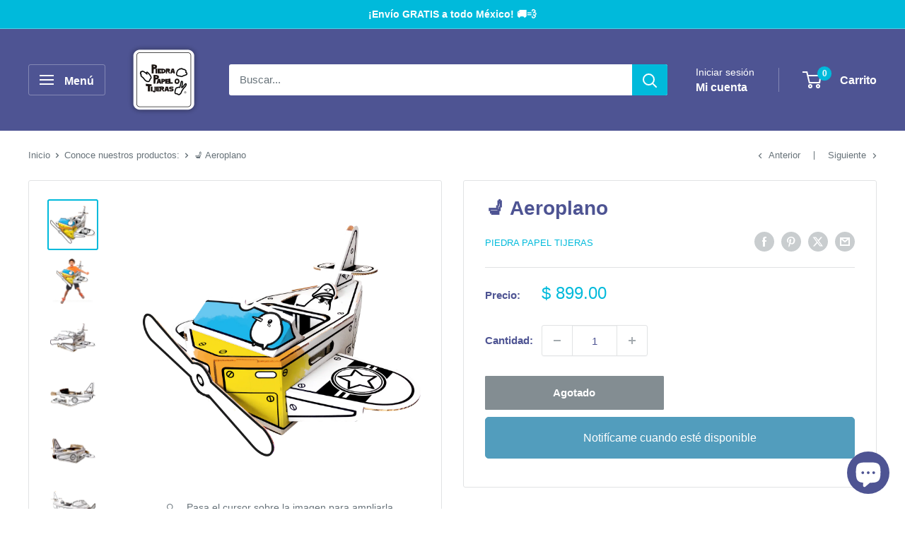

--- FILE ---
content_type: text/html; charset=utf-8
request_url: https://piedrapapelotijeras.com.mx/collections/todos/products/aeroplano
body_size: 47846
content:
<!doctype html>

<html class="no-js" lang="es">
  <head>
    <meta charset="utf-8">
    <meta name="viewport" content="width=device-width, initial-scale=1.0, height=device-height, minimum-scale=1.0, maximum-scale=1.0">
    <meta name="theme-color" content="#00badb">

    <title>Aeroplano | Piedra Papel o Tijeras | Tienda en línea</title><meta name="description" content="Prepárate para volar y practicar tus mejores acrobacias por los aires. Juguete armable y personalizable de cartón sustentable. Incluye Kit artístico NO tóxico. ¡Envío GRATIS a todo México!"><link rel="canonical" href="https://piedrapapelotijeras.com.mx/products/aeroplano"><link rel="shortcut icon" href="//piedrapapelotijeras.com.mx/cdn/shop/files/FAVICON_96x96.png?v=1640990242" type="image/png"><link rel="preload" as="style" href="//piedrapapelotijeras.com.mx/cdn/shop/t/9/assets/theme.css?v=93604157203610123531751056233">
    <link rel="preload" as="script" href="//piedrapapelotijeras.com.mx/cdn/shop/t/9/assets/theme.js?v=58436354120716407751751056234">
    <link rel="preconnect" href="https://cdn.shopify.com">
    <link rel="preconnect" href="https://fonts.shopifycdn.com">
    <link rel="dns-prefetch" href="https://productreviews.shopifycdn.com">
    <link rel="dns-prefetch" href="https://ajax.googleapis.com">
    <link rel="dns-prefetch" href="https://maps.googleapis.com">
    <link rel="dns-prefetch" href="https://maps.gstatic.com">

    <meta property="og:type" content="product">
  <meta property="og:title" content="💺 Aeroplano"><meta property="og:image" content="http://piedrapapelotijeras.com.mx/cdn/shop/products/AEROPLANO.png?v=1603758747">
    <meta property="og:image:secure_url" content="https://piedrapapelotijeras.com.mx/cdn/shop/products/AEROPLANO.png?v=1603758747">
    <meta property="og:image:width" content="2048">
    <meta property="og:image:height" content="2048">
    <meta property="product:availability" content="out of stock"><meta property="product:price:amount" content="899.00">
  <meta property="product:price:currency" content="MXN"><meta property="og:description" content="Prepárate para volar y practicar tus mejores acrobacias por los aires. Juguete armable y personalizable de cartón sustentable. Incluye Kit artístico NO tóxico. ¡Envío GRATIS a todo México!"><meta property="og:url" content="https://piedrapapelotijeras.com.mx/products/aeroplano">
<meta property="og:site_name" content="Piedra, Papel o Tijeras"><meta name="twitter:card" content="summary"><meta name="twitter:title" content="💺 Aeroplano">
  <meta name="twitter:description" content="
Aventuras en las alturas
El viaje comienza con el cuento Aventuras en las alturas, donde los niños descubren que con ingenio pueden alcanzar todo lo que imaginan. Después de la lectura, podrán construir y decorar su propio Aeroplano, listo para despegar y convertirse en escenario de acrobacias y vuelos creativos.
Incluye:

Cuento de aventuras digital con instructivo de armado.
Aeroplano de 50 cm alto x 104 cm frente x 96 cm fondo.
Kit creativo: 6 pinturas, 2 pinceles, godete, 12 crayones y 12 acuarelas.

Información clave:


Aprendizaje: Ingenio.

Capacidad: 1 niño.

Materiales seguros: Pinturas lavables, no tóxicas y amigables con el ambiente.

Con envío GRATIS a todo México, el Aeroplano es el juguete perfecto para desarrollar creatividad, imaginación y horas de diversión en casa.">
  <meta name="twitter:image" content="https://piedrapapelotijeras.com.mx/cdn/shop/products/AEROPLANO_600x600_crop_center.png?v=1603758747">
    <style>
  
  


  
  
  

  :root {
    --default-text-font-size : 15px;
    --base-text-font-size    : 15px;
    --heading-font-family    : Helvetica, Arial, sans-serif;
    --heading-font-weight    : 700;
    --heading-font-style     : normal;
    --text-font-family       : Helvetica, Arial, sans-serif;
    --text-font-weight       : 400;
    --text-font-style        : normal;
    --text-font-bolder-weight: bolder;
    --text-link-decoration   : underline;

    --text-color               : #677279;
    --text-color-rgb           : 103, 114, 121;
    --heading-color            : #4e5493;
    --border-color             : #e1e3e4;
    --border-color-rgb         : 225, 227, 228;
    --form-border-color        : #d4d6d8;
    --accent-color             : #00badb;
    --accent-color-rgb         : 0, 186, 219;
    --link-color               : #00badb;
    --link-color-hover         : #00798e;
    --background               : #ffffff;
    --secondary-background     : #ffffff;
    --secondary-background-rgb : 255, 255, 255;
    --accent-background        : rgba(0, 186, 219, 0.08);

    --input-background: #ffffff;

    --error-color       : #ff0000;
    --error-background  : rgba(255, 0, 0, 0.07);
    --success-color     : #00aa00;
    --success-background: rgba(0, 170, 0, 0.11);

    --primary-button-background      : #4e5493;
    --primary-button-background-rgb  : 78, 84, 147;
    --primary-button-text-color      : #ffffff;
    --secondary-button-background    : #00badb;
    --secondary-button-background-rgb: 0, 186, 219;
    --secondary-button-text-color    : #ffffff;

    --header-background      : #4e5493;
    --header-text-color      : #ffffff;
    --header-light-text-color: #ffffff;
    --header-border-color    : rgba(255, 255, 255, 0.3);
    --header-accent-color    : #00badb;

    --footer-background-color:    #ffffff;
    --footer-heading-text-color:  #4e5493;
    --footer-body-text-color:     #838d92;
    --footer-body-text-color-rgb: 131, 141, 146;
    --footer-accent-color:        #00badb;
    --footer-accent-color-rgb:    0, 186, 219;
    --footer-border:              1px solid var(--border-color);
    
    --flickity-arrow-color: #abb1b4;--product-on-sale-accent           : #ee0000;
    --product-on-sale-accent-rgb       : 238, 0, 0;
    --product-on-sale-color            : #ffffff;
    --product-in-stock-color           : #008a00;
    --product-low-stock-color          : #ee0000;
    --product-sold-out-color           : #838d92;
    --product-custom-label-1-background: #008a00;
    --product-custom-label-1-color     : #ffffff;
    --product-custom-label-2-background: #0076d1;
    --product-custom-label-2-color     : #ffffff;
    --product-review-star-color        : #ffbd00;

    --mobile-container-gutter : 20px;
    --desktop-container-gutter: 40px;

    /* Shopify related variables */
    --payment-terms-background-color: #ffffff;
  }
</style>

<script>
  // IE11 does not have support for CSS variables, so we have to polyfill them
  if (!(((window || {}).CSS || {}).supports && window.CSS.supports('(--a: 0)'))) {
    const script = document.createElement('script');
    script.type = 'text/javascript';
    script.src = 'https://cdn.jsdelivr.net/npm/css-vars-ponyfill@2';
    script.onload = function() {
      cssVars({});
    };

    document.getElementsByTagName('head')[0].appendChild(script);
  }
</script>


    <script>window.performance && window.performance.mark && window.performance.mark('shopify.content_for_header.start');</script><meta name="google-site-verification" content="LxfthvQeUIAshG4f3bG-ZOin4fDJXCXvpIVzCo-SpOk">
<meta name="facebook-domain-verification" content="9247hen7l2dz60mphc8dlvzdfjop53">
<meta id="shopify-digital-wallet" name="shopify-digital-wallet" content="/38729547821/digital_wallets/dialog">
<meta name="shopify-checkout-api-token" content="5be7820deaa925601fbb1fc3f02459f9">
<meta id="in-context-paypal-metadata" data-shop-id="38729547821" data-venmo-supported="false" data-environment="production" data-locale="es_ES" data-paypal-v4="true" data-currency="MXN">
<link rel="alternate" type="application/json+oembed" href="https://piedrapapelotijeras.com.mx/products/aeroplano.oembed">
<script async="async" src="/checkouts/internal/preloads.js?locale=es-MX"></script>
<script id="shopify-features" type="application/json">{"accessToken":"5be7820deaa925601fbb1fc3f02459f9","betas":["rich-media-storefront-analytics"],"domain":"piedrapapelotijeras.com.mx","predictiveSearch":true,"shopId":38729547821,"locale":"es"}</script>
<script>var Shopify = Shopify || {};
Shopify.shop = "piedra-papel-tijeras.myshopify.com";
Shopify.locale = "es";
Shopify.currency = {"active":"MXN","rate":"1.0"};
Shopify.country = "MX";
Shopify.theme = {"name":"Updated copy of Warehouse","id":138643177633,"schema_name":"Warehouse","schema_version":"6.5.0","theme_store_id":871,"role":"main"};
Shopify.theme.handle = "null";
Shopify.theme.style = {"id":null,"handle":null};
Shopify.cdnHost = "piedrapapelotijeras.com.mx/cdn";
Shopify.routes = Shopify.routes || {};
Shopify.routes.root = "/";</script>
<script type="module">!function(o){(o.Shopify=o.Shopify||{}).modules=!0}(window);</script>
<script>!function(o){function n(){var o=[];function n(){o.push(Array.prototype.slice.apply(arguments))}return n.q=o,n}var t=o.Shopify=o.Shopify||{};t.loadFeatures=n(),t.autoloadFeatures=n()}(window);</script>
<script id="shop-js-analytics" type="application/json">{"pageType":"product"}</script>
<script defer="defer" async type="module" src="//piedrapapelotijeras.com.mx/cdn/shopifycloud/shop-js/modules/v2/client.init-shop-cart-sync_B5knhve2.es.esm.js"></script>
<script defer="defer" async type="module" src="//piedrapapelotijeras.com.mx/cdn/shopifycloud/shop-js/modules/v2/chunk.common_DUtBTchb.esm.js"></script>
<script type="module">
  await import("//piedrapapelotijeras.com.mx/cdn/shopifycloud/shop-js/modules/v2/client.init-shop-cart-sync_B5knhve2.es.esm.js");
await import("//piedrapapelotijeras.com.mx/cdn/shopifycloud/shop-js/modules/v2/chunk.common_DUtBTchb.esm.js");

  window.Shopify.SignInWithShop?.initShopCartSync?.({"fedCMEnabled":true,"windoidEnabled":true});

</script>
<script>(function() {
  var isLoaded = false;
  function asyncLoad() {
    if (isLoaded) return;
    isLoaded = true;
    var urls = ["https:\/\/loox.io\/widget\/Ek-A4cQhpn\/loox.1660107549794.js?shop=piedra-papel-tijeras.myshopify.com","https:\/\/cdn-app.cart-bot.net\/public\/js\/append.js?shop=piedra-papel-tijeras.myshopify.com","https:\/\/cdn.hextom.com\/js\/eventpromotionbar.js?shop=piedra-papel-tijeras.myshopify.com","https:\/\/omnisnippet1.com\/platforms\/shopify.js?source=scriptTag\u0026v=2025-05-15T12\u0026shop=piedra-papel-tijeras.myshopify.com","https:\/\/cdn-bundler.nice-team.net\/app\/js\/bundler.js?shop=piedra-papel-tijeras.myshopify.com"];
    for (var i = 0; i < urls.length; i++) {
      var s = document.createElement('script');
      s.type = 'text/javascript';
      s.async = true;
      s.src = urls[i];
      var x = document.getElementsByTagName('script')[0];
      x.parentNode.insertBefore(s, x);
    }
  };
  if(window.attachEvent) {
    window.attachEvent('onload', asyncLoad);
  } else {
    window.addEventListener('load', asyncLoad, false);
  }
})();</script>
<script id="__st">var __st={"a":38729547821,"offset":-21600,"reqid":"6c529bba-6343-416d-94cc-73071e25cdb6-1768481479","pageurl":"piedrapapelotijeras.com.mx\/collections\/todos\/products\/aeroplano","u":"4b64e1906d2e","p":"product","rtyp":"product","rid":4912316612653};</script>
<script>window.ShopifyPaypalV4VisibilityTracking = true;</script>
<script id="captcha-bootstrap">!function(){'use strict';const t='contact',e='account',n='new_comment',o=[[t,t],['blogs',n],['comments',n],[t,'customer']],c=[[e,'customer_login'],[e,'guest_login'],[e,'recover_customer_password'],[e,'create_customer']],r=t=>t.map((([t,e])=>`form[action*='/${t}']:not([data-nocaptcha='true']) input[name='form_type'][value='${e}']`)).join(','),a=t=>()=>t?[...document.querySelectorAll(t)].map((t=>t.form)):[];function s(){const t=[...o],e=r(t);return a(e)}const i='password',u='form_key',d=['recaptcha-v3-token','g-recaptcha-response','h-captcha-response',i],f=()=>{try{return window.sessionStorage}catch{return}},m='__shopify_v',_=t=>t.elements[u];function p(t,e,n=!1){try{const o=window.sessionStorage,c=JSON.parse(o.getItem(e)),{data:r}=function(t){const{data:e,action:n}=t;return t[m]||n?{data:e,action:n}:{data:t,action:n}}(c);for(const[e,n]of Object.entries(r))t.elements[e]&&(t.elements[e].value=n);n&&o.removeItem(e)}catch(o){console.error('form repopulation failed',{error:o})}}const l='form_type',E='cptcha';function T(t){t.dataset[E]=!0}const w=window,h=w.document,L='Shopify',v='ce_forms',y='captcha';let A=!1;((t,e)=>{const n=(g='f06e6c50-85a8-45c8-87d0-21a2b65856fe',I='https://cdn.shopify.com/shopifycloud/storefront-forms-hcaptcha/ce_storefront_forms_captcha_hcaptcha.v1.5.2.iife.js',D={infoText:'Protegido por hCaptcha',privacyText:'Privacidad',termsText:'Términos'},(t,e,n)=>{const o=w[L][v],c=o.bindForm;if(c)return c(t,g,e,D).then(n);var r;o.q.push([[t,g,e,D],n]),r=I,A||(h.body.append(Object.assign(h.createElement('script'),{id:'captcha-provider',async:!0,src:r})),A=!0)});var g,I,D;w[L]=w[L]||{},w[L][v]=w[L][v]||{},w[L][v].q=[],w[L][y]=w[L][y]||{},w[L][y].protect=function(t,e){n(t,void 0,e),T(t)},Object.freeze(w[L][y]),function(t,e,n,w,h,L){const[v,y,A,g]=function(t,e,n){const i=e?o:[],u=t?c:[],d=[...i,...u],f=r(d),m=r(i),_=r(d.filter((([t,e])=>n.includes(e))));return[a(f),a(m),a(_),s()]}(w,h,L),I=t=>{const e=t.target;return e instanceof HTMLFormElement?e:e&&e.form},D=t=>v().includes(t);t.addEventListener('submit',(t=>{const e=I(t);if(!e)return;const n=D(e)&&!e.dataset.hcaptchaBound&&!e.dataset.recaptchaBound,o=_(e),c=g().includes(e)&&(!o||!o.value);(n||c)&&t.preventDefault(),c&&!n&&(function(t){try{if(!f())return;!function(t){const e=f();if(!e)return;const n=_(t);if(!n)return;const o=n.value;o&&e.removeItem(o)}(t);const e=Array.from(Array(32),(()=>Math.random().toString(36)[2])).join('');!function(t,e){_(t)||t.append(Object.assign(document.createElement('input'),{type:'hidden',name:u})),t.elements[u].value=e}(t,e),function(t,e){const n=f();if(!n)return;const o=[...t.querySelectorAll(`input[type='${i}']`)].map((({name:t})=>t)),c=[...d,...o],r={};for(const[a,s]of new FormData(t).entries())c.includes(a)||(r[a]=s);n.setItem(e,JSON.stringify({[m]:1,action:t.action,data:r}))}(t,e)}catch(e){console.error('failed to persist form',e)}}(e),e.submit())}));const S=(t,e)=>{t&&!t.dataset[E]&&(n(t,e.some((e=>e===t))),T(t))};for(const o of['focusin','change'])t.addEventListener(o,(t=>{const e=I(t);D(e)&&S(e,y())}));const B=e.get('form_key'),M=e.get(l),P=B&&M;t.addEventListener('DOMContentLoaded',(()=>{const t=y();if(P)for(const e of t)e.elements[l].value===M&&p(e,B);[...new Set([...A(),...v().filter((t=>'true'===t.dataset.shopifyCaptcha))])].forEach((e=>S(e,t)))}))}(h,new URLSearchParams(w.location.search),n,t,e,['guest_login'])})(!0,!0)}();</script>
<script integrity="sha256-4kQ18oKyAcykRKYeNunJcIwy7WH5gtpwJnB7kiuLZ1E=" data-source-attribution="shopify.loadfeatures" defer="defer" src="//piedrapapelotijeras.com.mx/cdn/shopifycloud/storefront/assets/storefront/load_feature-a0a9edcb.js" crossorigin="anonymous"></script>
<script data-source-attribution="shopify.dynamic_checkout.dynamic.init">var Shopify=Shopify||{};Shopify.PaymentButton=Shopify.PaymentButton||{isStorefrontPortableWallets:!0,init:function(){window.Shopify.PaymentButton.init=function(){};var t=document.createElement("script");t.src="https://piedrapapelotijeras.com.mx/cdn/shopifycloud/portable-wallets/latest/portable-wallets.es.js",t.type="module",document.head.appendChild(t)}};
</script>
<script data-source-attribution="shopify.dynamic_checkout.buyer_consent">
  function portableWalletsHideBuyerConsent(e){var t=document.getElementById("shopify-buyer-consent"),n=document.getElementById("shopify-subscription-policy-button");t&&n&&(t.classList.add("hidden"),t.setAttribute("aria-hidden","true"),n.removeEventListener("click",e))}function portableWalletsShowBuyerConsent(e){var t=document.getElementById("shopify-buyer-consent"),n=document.getElementById("shopify-subscription-policy-button");t&&n&&(t.classList.remove("hidden"),t.removeAttribute("aria-hidden"),n.addEventListener("click",e))}window.Shopify?.PaymentButton&&(window.Shopify.PaymentButton.hideBuyerConsent=portableWalletsHideBuyerConsent,window.Shopify.PaymentButton.showBuyerConsent=portableWalletsShowBuyerConsent);
</script>
<script>
  function portableWalletsCleanup(e){e&&e.src&&console.error("Failed to load portable wallets script "+e.src);var t=document.querySelectorAll("shopify-accelerated-checkout .shopify-payment-button__skeleton, shopify-accelerated-checkout-cart .wallet-cart-button__skeleton"),e=document.getElementById("shopify-buyer-consent");for(let e=0;e<t.length;e++)t[e].remove();e&&e.remove()}function portableWalletsNotLoadedAsModule(e){e instanceof ErrorEvent&&"string"==typeof e.message&&e.message.includes("import.meta")&&"string"==typeof e.filename&&e.filename.includes("portable-wallets")&&(window.removeEventListener("error",portableWalletsNotLoadedAsModule),window.Shopify.PaymentButton.failedToLoad=e,"loading"===document.readyState?document.addEventListener("DOMContentLoaded",window.Shopify.PaymentButton.init):window.Shopify.PaymentButton.init())}window.addEventListener("error",portableWalletsNotLoadedAsModule);
</script>

<script type="module" src="https://piedrapapelotijeras.com.mx/cdn/shopifycloud/portable-wallets/latest/portable-wallets.es.js" onError="portableWalletsCleanup(this)" crossorigin="anonymous"></script>
<script nomodule>
  document.addEventListener("DOMContentLoaded", portableWalletsCleanup);
</script>

<link id="shopify-accelerated-checkout-styles" rel="stylesheet" media="screen" href="https://piedrapapelotijeras.com.mx/cdn/shopifycloud/portable-wallets/latest/accelerated-checkout-backwards-compat.css" crossorigin="anonymous">
<style id="shopify-accelerated-checkout-cart">
        #shopify-buyer-consent {
  margin-top: 1em;
  display: inline-block;
  width: 100%;
}

#shopify-buyer-consent.hidden {
  display: none;
}

#shopify-subscription-policy-button {
  background: none;
  border: none;
  padding: 0;
  text-decoration: underline;
  font-size: inherit;
  cursor: pointer;
}

#shopify-subscription-policy-button::before {
  box-shadow: none;
}

      </style>

<script>window.performance && window.performance.mark && window.performance.mark('shopify.content_for_header.end');</script>

    <link rel="stylesheet" href="//piedrapapelotijeras.com.mx/cdn/shop/t/9/assets/theme.css?v=93604157203610123531751056233">

    <script type="application/ld+json">{"@context":"http:\/\/schema.org\/","@id":"\/products\/aeroplano#product","@type":"Product","brand":{"@type":"Brand","name":"Piedra Papel Tijeras"},"category":"vehículo","description":"\nAventuras en las alturas\nEl viaje comienza con el cuento Aventuras en las alturas, donde los niños descubren que con ingenio pueden alcanzar todo lo que imaginan. Después de la lectura, podrán construir y decorar su propio Aeroplano, listo para despegar y convertirse en escenario de acrobacias y vuelos creativos.\nIncluye:\n\nCuento de aventuras digital con instructivo de armado.\nAeroplano de 50 cm alto x 104 cm frente x 96 cm fondo.\nKit creativo: 6 pinturas, 2 pinceles, godete, 12 crayones y 12 acuarelas.\n\nInformación clave:\n\n\nAprendizaje: Ingenio.\n\nCapacidad: 1 niño.\n\nMateriales seguros: Pinturas lavables, no tóxicas y amigables con el ambiente.\n\nCon envío GRATIS a todo México, el Aeroplano es el juguete perfecto para desarrollar creatividad, imaginación y horas de diversión en casa.","gtin":"9104201501128","image":"https:\/\/piedrapapelotijeras.com.mx\/cdn\/shop\/products\/AEROPLANO.png?v=1603758747\u0026width=1920","name":"💺 Aeroplano","offers":{"@id":"\/products\/aeroplano?variant=33862322421805#offer","@type":"Offer","availability":"http:\/\/schema.org\/OutOfStock","price":"899.00","priceCurrency":"MXN","url":"https:\/\/piedrapapelotijeras.com.mx\/products\/aeroplano?variant=33862322421805"},"sku":"9104201501128","url":"https:\/\/piedrapapelotijeras.com.mx\/products\/aeroplano"}</script><script type="application/ld+json">
  {
    "@context": "https://schema.org",
    "@type": "BreadcrumbList",
    "itemListElement": [{
        "@type": "ListItem",
        "position": 1,
        "name": "Inicio",
        "item": "https://piedrapapelotijeras.com.mx"
      },{
            "@type": "ListItem",
            "position": 2,
            "name": "Conoce nuestros productos:",
            "item": "https://piedrapapelotijeras.com.mx/collections/todos"
          }, {
            "@type": "ListItem",
            "position": 3,
            "name": "💺 Aeroplano",
            "item": "https://piedrapapelotijeras.com.mx/products/aeroplano"
          }]
  }
</script>

    <script>
      // This allows to expose several variables to the global scope, to be used in scripts
      window.theme = {
        pageType: "product",
        cartCount: 0,
        moneyFormat: "$ {{amount}}",
        moneyWithCurrencyFormat: "$ {{amount}} MXN",
        currencyCodeEnabled: false,
        showDiscount: true,
        discountMode: "percentage",
        cartType: "drawer"
      };

      window.routes = {
        rootUrl: "\/",
        rootUrlWithoutSlash: '',
        cartUrl: "\/cart",
        cartAddUrl: "\/cart\/add",
        cartChangeUrl: "\/cart\/change",
        searchUrl: "\/search",
        productRecommendationsUrl: "\/recommendations\/products"
      };

      window.languages = {
        productRegularPrice: "Precio habitual",
        productSalePrice: "Precio de venta",
        collectionOnSaleLabel: "Ahorrar {{savings}}",
        productFormUnavailable: "No disponible",
        productFormAddToCart: "Añadir al carrito",
        productFormPreOrder: "Reservar",
        productFormSoldOut: "Agotado",
        productAdded: "El producto ha sido añadido al carrito",
        productAddedShort: "Añadido !",
        shippingEstimatorNoResults: "No se pudo encontrar envío para su dirección.",
        shippingEstimatorOneResult: "Hay una tarifa de envío para su dirección :",
        shippingEstimatorMultipleResults: "Hay {{count}} tarifas de envío para su dirección :",
        shippingEstimatorErrors: "Hay algunos errores :"
      };

      document.documentElement.className = document.documentElement.className.replace('no-js', 'js');
    </script><script src="//piedrapapelotijeras.com.mx/cdn/shop/t/9/assets/theme.js?v=58436354120716407751751056234" defer></script>
    <script src="//piedrapapelotijeras.com.mx/cdn/shop/t/9/assets/custom.js?v=102476495355921946141751056234" defer></script><script>
        (function () {
          window.onpageshow = function() {
            // We force re-freshing the cart content onpageshow, as most browsers will serve a cache copy when hitting the
            // back button, which cause staled data
            document.documentElement.dispatchEvent(new CustomEvent('cart:refresh', {
              bubbles: true,
              detail: {scrollToTop: false}
            }));
          };
        })();
      </script>

<!-- BEGIN app block: shopify://apps/microsoft-clarity/blocks/brandAgents_js/31c3d126-8116-4b4a-8ba1-baeda7c4aeea -->





<!-- END app block --><!-- BEGIN app block: shopify://apps/microsoft-clarity/blocks/clarity_js/31c3d126-8116-4b4a-8ba1-baeda7c4aeea -->
<script type="text/javascript">
  (function (c, l, a, r, i, t, y) {
    c[a] = c[a] || function () { (c[a].q = c[a].q || []).push(arguments); };
    t = l.createElement(r); t.async = 1; t.src = "https://www.clarity.ms/tag/" + i + "?ref=shopify";
    y = l.getElementsByTagName(r)[0]; y.parentNode.insertBefore(t, y);

    c.Shopify.loadFeatures([{ name: "consent-tracking-api", version: "0.1" }], error => {
      if (error) {
        console.error("Error loading Shopify features:", error);
        return;
      }

      c[a]('consentv2', {
        ad_Storage: c.Shopify.customerPrivacy.marketingAllowed() ? "granted" : "denied",
        analytics_Storage: c.Shopify.customerPrivacy.analyticsProcessingAllowed() ? "granted" : "denied",
      });
    });

    l.addEventListener("visitorConsentCollected", function (e) {
      c[a]('consentv2', {
        ad_Storage: e.detail.marketingAllowed ? "granted" : "denied",
        analytics_Storage: e.detail.analyticsAllowed ? "granted" : "denied",
      });
    });
  })(window, document, "clarity", "script", "tmmovopt6e");
</script>



<!-- END app block --><!-- BEGIN app block: shopify://apps/pagefly-page-builder/blocks/app-embed/83e179f7-59a0-4589-8c66-c0dddf959200 -->

<!-- BEGIN app snippet: pagefly-cro-ab-testing-main -->







<script>
  ;(function () {
    const url = new URL(window.location)
    const viewParam = url.searchParams.get('view')
    if (viewParam && viewParam.includes('variant-pf-')) {
      url.searchParams.set('pf_v', viewParam)
      url.searchParams.delete('view')
      window.history.replaceState({}, '', url)
    }
  })()
</script>



<script type='module'>
  
  window.PAGEFLY_CRO = window.PAGEFLY_CRO || {}

  window.PAGEFLY_CRO['data_debug'] = {
    original_template_suffix: "all_products",
    allow_ab_test: false,
    ab_test_start_time: 0,
    ab_test_end_time: 0,
    today_date_time: 1768481479000,
  }
  window.PAGEFLY_CRO['GA4'] = { enabled: false}
</script>

<!-- END app snippet -->








  <script src='https://cdn.shopify.com/extensions/019bb4f9-aed6-78a3-be91-e9d44663e6bf/pagefly-page-builder-215/assets/pagefly-helper.js' defer='defer'></script>

  <script src='https://cdn.shopify.com/extensions/019bb4f9-aed6-78a3-be91-e9d44663e6bf/pagefly-page-builder-215/assets/pagefly-general-helper.js' defer='defer'></script>

  <script src='https://cdn.shopify.com/extensions/019bb4f9-aed6-78a3-be91-e9d44663e6bf/pagefly-page-builder-215/assets/pagefly-snap-slider.js' defer='defer'></script>

  <script src='https://cdn.shopify.com/extensions/019bb4f9-aed6-78a3-be91-e9d44663e6bf/pagefly-page-builder-215/assets/pagefly-slideshow-v3.js' defer='defer'></script>

  <script src='https://cdn.shopify.com/extensions/019bb4f9-aed6-78a3-be91-e9d44663e6bf/pagefly-page-builder-215/assets/pagefly-slideshow-v4.js' defer='defer'></script>

  <script src='https://cdn.shopify.com/extensions/019bb4f9-aed6-78a3-be91-e9d44663e6bf/pagefly-page-builder-215/assets/pagefly-glider.js' defer='defer'></script>

  <script src='https://cdn.shopify.com/extensions/019bb4f9-aed6-78a3-be91-e9d44663e6bf/pagefly-page-builder-215/assets/pagefly-slideshow-v1-v2.js' defer='defer'></script>

  <script src='https://cdn.shopify.com/extensions/019bb4f9-aed6-78a3-be91-e9d44663e6bf/pagefly-page-builder-215/assets/pagefly-product-media.js' defer='defer'></script>

  <script src='https://cdn.shopify.com/extensions/019bb4f9-aed6-78a3-be91-e9d44663e6bf/pagefly-page-builder-215/assets/pagefly-product.js' defer='defer'></script>


<script id='pagefly-helper-data' type='application/json'>
  {
    "page_optimization": {
      "assets_prefetching": false
    },
    "elements_asset_mapper": {
      "Accordion": "https://cdn.shopify.com/extensions/019bb4f9-aed6-78a3-be91-e9d44663e6bf/pagefly-page-builder-215/assets/pagefly-accordion.js",
      "Accordion3": "https://cdn.shopify.com/extensions/019bb4f9-aed6-78a3-be91-e9d44663e6bf/pagefly-page-builder-215/assets/pagefly-accordion3.js",
      "CountDown": "https://cdn.shopify.com/extensions/019bb4f9-aed6-78a3-be91-e9d44663e6bf/pagefly-page-builder-215/assets/pagefly-countdown.js",
      "GMap1": "https://cdn.shopify.com/extensions/019bb4f9-aed6-78a3-be91-e9d44663e6bf/pagefly-page-builder-215/assets/pagefly-gmap.js",
      "GMap2": "https://cdn.shopify.com/extensions/019bb4f9-aed6-78a3-be91-e9d44663e6bf/pagefly-page-builder-215/assets/pagefly-gmap.js",
      "GMapBasicV2": "https://cdn.shopify.com/extensions/019bb4f9-aed6-78a3-be91-e9d44663e6bf/pagefly-page-builder-215/assets/pagefly-gmap.js",
      "GMapAdvancedV2": "https://cdn.shopify.com/extensions/019bb4f9-aed6-78a3-be91-e9d44663e6bf/pagefly-page-builder-215/assets/pagefly-gmap.js",
      "HTML.Video": "https://cdn.shopify.com/extensions/019bb4f9-aed6-78a3-be91-e9d44663e6bf/pagefly-page-builder-215/assets/pagefly-htmlvideo.js",
      "HTML.Video2": "https://cdn.shopify.com/extensions/019bb4f9-aed6-78a3-be91-e9d44663e6bf/pagefly-page-builder-215/assets/pagefly-htmlvideo2.js",
      "HTML.Video3": "https://cdn.shopify.com/extensions/019bb4f9-aed6-78a3-be91-e9d44663e6bf/pagefly-page-builder-215/assets/pagefly-htmlvideo2.js",
      "BackgroundVideo": "https://cdn.shopify.com/extensions/019bb4f9-aed6-78a3-be91-e9d44663e6bf/pagefly-page-builder-215/assets/pagefly-htmlvideo2.js",
      "Instagram": "https://cdn.shopify.com/extensions/019bb4f9-aed6-78a3-be91-e9d44663e6bf/pagefly-page-builder-215/assets/pagefly-instagram.js",
      "Instagram2": "https://cdn.shopify.com/extensions/019bb4f9-aed6-78a3-be91-e9d44663e6bf/pagefly-page-builder-215/assets/pagefly-instagram.js",
      "Insta3": "https://cdn.shopify.com/extensions/019bb4f9-aed6-78a3-be91-e9d44663e6bf/pagefly-page-builder-215/assets/pagefly-instagram3.js",
      "Tabs": "https://cdn.shopify.com/extensions/019bb4f9-aed6-78a3-be91-e9d44663e6bf/pagefly-page-builder-215/assets/pagefly-tab.js",
      "Tabs3": "https://cdn.shopify.com/extensions/019bb4f9-aed6-78a3-be91-e9d44663e6bf/pagefly-page-builder-215/assets/pagefly-tab3.js",
      "ProductBox": "https://cdn.shopify.com/extensions/019bb4f9-aed6-78a3-be91-e9d44663e6bf/pagefly-page-builder-215/assets/pagefly-cart.js",
      "FBPageBox2": "https://cdn.shopify.com/extensions/019bb4f9-aed6-78a3-be91-e9d44663e6bf/pagefly-page-builder-215/assets/pagefly-facebook.js",
      "FBLikeButton2": "https://cdn.shopify.com/extensions/019bb4f9-aed6-78a3-be91-e9d44663e6bf/pagefly-page-builder-215/assets/pagefly-facebook.js",
      "TwitterFeed2": "https://cdn.shopify.com/extensions/019bb4f9-aed6-78a3-be91-e9d44663e6bf/pagefly-page-builder-215/assets/pagefly-twitter.js",
      "Paragraph4": "https://cdn.shopify.com/extensions/019bb4f9-aed6-78a3-be91-e9d44663e6bf/pagefly-page-builder-215/assets/pagefly-paragraph4.js",

      "AliReviews": "https://cdn.shopify.com/extensions/019bb4f9-aed6-78a3-be91-e9d44663e6bf/pagefly-page-builder-215/assets/pagefly-3rd-elements.js",
      "BackInStock": "https://cdn.shopify.com/extensions/019bb4f9-aed6-78a3-be91-e9d44663e6bf/pagefly-page-builder-215/assets/pagefly-3rd-elements.js",
      "GloboBackInStock": "https://cdn.shopify.com/extensions/019bb4f9-aed6-78a3-be91-e9d44663e6bf/pagefly-page-builder-215/assets/pagefly-3rd-elements.js",
      "GrowaveWishlist": "https://cdn.shopify.com/extensions/019bb4f9-aed6-78a3-be91-e9d44663e6bf/pagefly-page-builder-215/assets/pagefly-3rd-elements.js",
      "InfiniteOptionsShopPad": "https://cdn.shopify.com/extensions/019bb4f9-aed6-78a3-be91-e9d44663e6bf/pagefly-page-builder-215/assets/pagefly-3rd-elements.js",
      "InkybayProductPersonalizer": "https://cdn.shopify.com/extensions/019bb4f9-aed6-78a3-be91-e9d44663e6bf/pagefly-page-builder-215/assets/pagefly-3rd-elements.js",
      "LimeSpot": "https://cdn.shopify.com/extensions/019bb4f9-aed6-78a3-be91-e9d44663e6bf/pagefly-page-builder-215/assets/pagefly-3rd-elements.js",
      "Loox": "https://cdn.shopify.com/extensions/019bb4f9-aed6-78a3-be91-e9d44663e6bf/pagefly-page-builder-215/assets/pagefly-3rd-elements.js",
      "Opinew": "https://cdn.shopify.com/extensions/019bb4f9-aed6-78a3-be91-e9d44663e6bf/pagefly-page-builder-215/assets/pagefly-3rd-elements.js",
      "Powr": "https://cdn.shopify.com/extensions/019bb4f9-aed6-78a3-be91-e9d44663e6bf/pagefly-page-builder-215/assets/pagefly-3rd-elements.js",
      "ProductReviews": "https://cdn.shopify.com/extensions/019bb4f9-aed6-78a3-be91-e9d44663e6bf/pagefly-page-builder-215/assets/pagefly-3rd-elements.js",
      "PushOwl": "https://cdn.shopify.com/extensions/019bb4f9-aed6-78a3-be91-e9d44663e6bf/pagefly-page-builder-215/assets/pagefly-3rd-elements.js",
      "ReCharge": "https://cdn.shopify.com/extensions/019bb4f9-aed6-78a3-be91-e9d44663e6bf/pagefly-page-builder-215/assets/pagefly-3rd-elements.js",
      "Rivyo": "https://cdn.shopify.com/extensions/019bb4f9-aed6-78a3-be91-e9d44663e6bf/pagefly-page-builder-215/assets/pagefly-3rd-elements.js",
      "TrackingMore": "https://cdn.shopify.com/extensions/019bb4f9-aed6-78a3-be91-e9d44663e6bf/pagefly-page-builder-215/assets/pagefly-3rd-elements.js",
      "Vitals": "https://cdn.shopify.com/extensions/019bb4f9-aed6-78a3-be91-e9d44663e6bf/pagefly-page-builder-215/assets/pagefly-3rd-elements.js",
      "Wiser": "https://cdn.shopify.com/extensions/019bb4f9-aed6-78a3-be91-e9d44663e6bf/pagefly-page-builder-215/assets/pagefly-3rd-elements.js"
    },
    "custom_elements_mapper": {
      "pf-click-action-element": "https://cdn.shopify.com/extensions/019bb4f9-aed6-78a3-be91-e9d44663e6bf/pagefly-page-builder-215/assets/pagefly-click-action-element.js",
      "pf-dialog-element": "https://cdn.shopify.com/extensions/019bb4f9-aed6-78a3-be91-e9d44663e6bf/pagefly-page-builder-215/assets/pagefly-dialog-element.js"
    }
  }
</script>


<!-- END app block --><!-- BEGIN app block: shopify://apps/klaviyo-email-marketing-sms/blocks/klaviyo-onsite-embed/2632fe16-c075-4321-a88b-50b567f42507 -->












  <script async src="https://static.klaviyo.com/onsite/js/Vg25ut/klaviyo.js?company_id=Vg25ut"></script>
  <script>!function(){if(!window.klaviyo){window._klOnsite=window._klOnsite||[];try{window.klaviyo=new Proxy({},{get:function(n,i){return"push"===i?function(){var n;(n=window._klOnsite).push.apply(n,arguments)}:function(){for(var n=arguments.length,o=new Array(n),w=0;w<n;w++)o[w]=arguments[w];var t="function"==typeof o[o.length-1]?o.pop():void 0,e=new Promise((function(n){window._klOnsite.push([i].concat(o,[function(i){t&&t(i),n(i)}]))}));return e}}})}catch(n){window.klaviyo=window.klaviyo||[],window.klaviyo.push=function(){var n;(n=window._klOnsite).push.apply(n,arguments)}}}}();</script>

  
    <script id="viewed_product">
      if (item == null) {
        var _learnq = _learnq || [];

        var MetafieldReviews = null
        var MetafieldYotpoRating = null
        var MetafieldYotpoCount = null
        var MetafieldLooxRating = null
        var MetafieldLooxCount = null
        var okendoProduct = null
        var okendoProductReviewCount = null
        var okendoProductReviewAverageValue = null
        try {
          // The following fields are used for Customer Hub recently viewed in order to add reviews.
          // This information is not part of __kla_viewed. Instead, it is part of __kla_viewed_reviewed_items
          MetafieldReviews = {"rating":{"scale_min":"1.0","scale_max":"5.0","value":"5.0"},"rating_count":4};
          MetafieldYotpoRating = null
          MetafieldYotpoCount = null
          MetafieldLooxRating = "5.0"
          MetafieldLooxCount = 7

          okendoProduct = null
          // If the okendo metafield is not legacy, it will error, which then requires the new json formatted data
          if (okendoProduct && 'error' in okendoProduct) {
            okendoProduct = null
          }
          okendoProductReviewCount = okendoProduct ? okendoProduct.reviewCount : null
          okendoProductReviewAverageValue = okendoProduct ? okendoProduct.reviewAverageValue : null
        } catch (error) {
          console.error('Error in Klaviyo onsite reviews tracking:', error);
        }

        var item = {
          Name: "💺 Aeroplano",
          ProductID: 4912316612653,
          Categories: ["Conoce nuestros productos:","DISCOUNTABLES 2","Joy","Kiwi","Montables"],
          ImageURL: "https://piedrapapelotijeras.com.mx/cdn/shop/products/AEROPLANO_grande.png?v=1603758747",
          URL: "https://piedrapapelotijeras.com.mx/products/aeroplano",
          Brand: "Piedra Papel Tijeras",
          Price: "$ 899.00",
          Value: "899.00",
          CompareAtPrice: "$ 0.00"
        };
        _learnq.push(['track', 'Viewed Product', item]);
        _learnq.push(['trackViewedItem', {
          Title: item.Name,
          ItemId: item.ProductID,
          Categories: item.Categories,
          ImageUrl: item.ImageURL,
          Url: item.URL,
          Metadata: {
            Brand: item.Brand,
            Price: item.Price,
            Value: item.Value,
            CompareAtPrice: item.CompareAtPrice
          },
          metafields:{
            reviews: MetafieldReviews,
            yotpo:{
              rating: MetafieldYotpoRating,
              count: MetafieldYotpoCount,
            },
            loox:{
              rating: MetafieldLooxRating,
              count: MetafieldLooxCount,
            },
            okendo: {
              rating: okendoProductReviewAverageValue,
              count: okendoProductReviewCount,
            }
          }
        }]);
      }
    </script>
  




  <script>
    window.klaviyoReviewsProductDesignMode = false
  </script>







<!-- END app block --><script src="https://cdn.shopify.com/extensions/019b979b-238a-7e17-847d-ec6cb3db4951/preorderfrontend-174/assets/globo.preorder.min.js" type="text/javascript" defer="defer"></script>
<script src="https://cdn.shopify.com/extensions/7bc9bb47-adfa-4267-963e-cadee5096caf/inbox-1252/assets/inbox-chat-loader.js" type="text/javascript" defer="defer"></script>
<link href="https://monorail-edge.shopifysvc.com" rel="dns-prefetch">
<script>(function(){if ("sendBeacon" in navigator && "performance" in window) {try {var session_token_from_headers = performance.getEntriesByType('navigation')[0].serverTiming.find(x => x.name == '_s').description;} catch {var session_token_from_headers = undefined;}var session_cookie_matches = document.cookie.match(/_shopify_s=([^;]*)/);var session_token_from_cookie = session_cookie_matches && session_cookie_matches.length === 2 ? session_cookie_matches[1] : "";var session_token = session_token_from_headers || session_token_from_cookie || "";function handle_abandonment_event(e) {var entries = performance.getEntries().filter(function(entry) {return /monorail-edge.shopifysvc.com/.test(entry.name);});if (!window.abandonment_tracked && entries.length === 0) {window.abandonment_tracked = true;var currentMs = Date.now();var navigation_start = performance.timing.navigationStart;var payload = {shop_id: 38729547821,url: window.location.href,navigation_start,duration: currentMs - navigation_start,session_token,page_type: "product"};window.navigator.sendBeacon("https://monorail-edge.shopifysvc.com/v1/produce", JSON.stringify({schema_id: "online_store_buyer_site_abandonment/1.1",payload: payload,metadata: {event_created_at_ms: currentMs,event_sent_at_ms: currentMs}}));}}window.addEventListener('pagehide', handle_abandonment_event);}}());</script>
<script id="web-pixels-manager-setup">(function e(e,d,r,n,o){if(void 0===o&&(o={}),!Boolean(null===(a=null===(i=window.Shopify)||void 0===i?void 0:i.analytics)||void 0===a?void 0:a.replayQueue)){var i,a;window.Shopify=window.Shopify||{};var t=window.Shopify;t.analytics=t.analytics||{};var s=t.analytics;s.replayQueue=[],s.publish=function(e,d,r){return s.replayQueue.push([e,d,r]),!0};try{self.performance.mark("wpm:start")}catch(e){}var l=function(){var e={modern:/Edge?\/(1{2}[4-9]|1[2-9]\d|[2-9]\d{2}|\d{4,})\.\d+(\.\d+|)|Firefox\/(1{2}[4-9]|1[2-9]\d|[2-9]\d{2}|\d{4,})\.\d+(\.\d+|)|Chrom(ium|e)\/(9{2}|\d{3,})\.\d+(\.\d+|)|(Maci|X1{2}).+ Version\/(15\.\d+|(1[6-9]|[2-9]\d|\d{3,})\.\d+)([,.]\d+|)( \(\w+\)|)( Mobile\/\w+|) Safari\/|Chrome.+OPR\/(9{2}|\d{3,})\.\d+\.\d+|(CPU[ +]OS|iPhone[ +]OS|CPU[ +]iPhone|CPU IPhone OS|CPU iPad OS)[ +]+(15[._]\d+|(1[6-9]|[2-9]\d|\d{3,})[._]\d+)([._]\d+|)|Android:?[ /-](13[3-9]|1[4-9]\d|[2-9]\d{2}|\d{4,})(\.\d+|)(\.\d+|)|Android.+Firefox\/(13[5-9]|1[4-9]\d|[2-9]\d{2}|\d{4,})\.\d+(\.\d+|)|Android.+Chrom(ium|e)\/(13[3-9]|1[4-9]\d|[2-9]\d{2}|\d{4,})\.\d+(\.\d+|)|SamsungBrowser\/([2-9]\d|\d{3,})\.\d+/,legacy:/Edge?\/(1[6-9]|[2-9]\d|\d{3,})\.\d+(\.\d+|)|Firefox\/(5[4-9]|[6-9]\d|\d{3,})\.\d+(\.\d+|)|Chrom(ium|e)\/(5[1-9]|[6-9]\d|\d{3,})\.\d+(\.\d+|)([\d.]+$|.*Safari\/(?![\d.]+ Edge\/[\d.]+$))|(Maci|X1{2}).+ Version\/(10\.\d+|(1[1-9]|[2-9]\d|\d{3,})\.\d+)([,.]\d+|)( \(\w+\)|)( Mobile\/\w+|) Safari\/|Chrome.+OPR\/(3[89]|[4-9]\d|\d{3,})\.\d+\.\d+|(CPU[ +]OS|iPhone[ +]OS|CPU[ +]iPhone|CPU IPhone OS|CPU iPad OS)[ +]+(10[._]\d+|(1[1-9]|[2-9]\d|\d{3,})[._]\d+)([._]\d+|)|Android:?[ /-](13[3-9]|1[4-9]\d|[2-9]\d{2}|\d{4,})(\.\d+|)(\.\d+|)|Mobile Safari.+OPR\/([89]\d|\d{3,})\.\d+\.\d+|Android.+Firefox\/(13[5-9]|1[4-9]\d|[2-9]\d{2}|\d{4,})\.\d+(\.\d+|)|Android.+Chrom(ium|e)\/(13[3-9]|1[4-9]\d|[2-9]\d{2}|\d{4,})\.\d+(\.\d+|)|Android.+(UC? ?Browser|UCWEB|U3)[ /]?(15\.([5-9]|\d{2,})|(1[6-9]|[2-9]\d|\d{3,})\.\d+)\.\d+|SamsungBrowser\/(5\.\d+|([6-9]|\d{2,})\.\d+)|Android.+MQ{2}Browser\/(14(\.(9|\d{2,})|)|(1[5-9]|[2-9]\d|\d{3,})(\.\d+|))(\.\d+|)|K[Aa][Ii]OS\/(3\.\d+|([4-9]|\d{2,})\.\d+)(\.\d+|)/},d=e.modern,r=e.legacy,n=navigator.userAgent;return n.match(d)?"modern":n.match(r)?"legacy":"unknown"}(),u="modern"===l?"modern":"legacy",c=(null!=n?n:{modern:"",legacy:""})[u],f=function(e){return[e.baseUrl,"/wpm","/b",e.hashVersion,"modern"===e.buildTarget?"m":"l",".js"].join("")}({baseUrl:d,hashVersion:r,buildTarget:u}),m=function(e){var d=e.version,r=e.bundleTarget,n=e.surface,o=e.pageUrl,i=e.monorailEndpoint;return{emit:function(e){var a=e.status,t=e.errorMsg,s=(new Date).getTime(),l=JSON.stringify({metadata:{event_sent_at_ms:s},events:[{schema_id:"web_pixels_manager_load/3.1",payload:{version:d,bundle_target:r,page_url:o,status:a,surface:n,error_msg:t},metadata:{event_created_at_ms:s}}]});if(!i)return console&&console.warn&&console.warn("[Web Pixels Manager] No Monorail endpoint provided, skipping logging."),!1;try{return self.navigator.sendBeacon.bind(self.navigator)(i,l)}catch(e){}var u=new XMLHttpRequest;try{return u.open("POST",i,!0),u.setRequestHeader("Content-Type","text/plain"),u.send(l),!0}catch(e){return console&&console.warn&&console.warn("[Web Pixels Manager] Got an unhandled error while logging to Monorail."),!1}}}}({version:r,bundleTarget:l,surface:e.surface,pageUrl:self.location.href,monorailEndpoint:e.monorailEndpoint});try{o.browserTarget=l,function(e){var d=e.src,r=e.async,n=void 0===r||r,o=e.onload,i=e.onerror,a=e.sri,t=e.scriptDataAttributes,s=void 0===t?{}:t,l=document.createElement("script"),u=document.querySelector("head"),c=document.querySelector("body");if(l.async=n,l.src=d,a&&(l.integrity=a,l.crossOrigin="anonymous"),s)for(var f in s)if(Object.prototype.hasOwnProperty.call(s,f))try{l.dataset[f]=s[f]}catch(e){}if(o&&l.addEventListener("load",o),i&&l.addEventListener("error",i),u)u.appendChild(l);else{if(!c)throw new Error("Did not find a head or body element to append the script");c.appendChild(l)}}({src:f,async:!0,onload:function(){if(!function(){var e,d;return Boolean(null===(d=null===(e=window.Shopify)||void 0===e?void 0:e.analytics)||void 0===d?void 0:d.initialized)}()){var d=window.webPixelsManager.init(e)||void 0;if(d){var r=window.Shopify.analytics;r.replayQueue.forEach((function(e){var r=e[0],n=e[1],o=e[2];d.publishCustomEvent(r,n,o)})),r.replayQueue=[],r.publish=d.publishCustomEvent,r.visitor=d.visitor,r.initialized=!0}}},onerror:function(){return m.emit({status:"failed",errorMsg:"".concat(f," has failed to load")})},sri:function(e){var d=/^sha384-[A-Za-z0-9+/=]+$/;return"string"==typeof e&&d.test(e)}(c)?c:"",scriptDataAttributes:o}),m.emit({status:"loading"})}catch(e){m.emit({status:"failed",errorMsg:(null==e?void 0:e.message)||"Unknown error"})}}})({shopId: 38729547821,storefrontBaseUrl: "https://piedrapapelotijeras.com.mx",extensionsBaseUrl: "https://extensions.shopifycdn.com/cdn/shopifycloud/web-pixels-manager",monorailEndpoint: "https://monorail-edge.shopifysvc.com/unstable/produce_batch",surface: "storefront-renderer",enabledBetaFlags: ["2dca8a86"],webPixelsConfigList: [{"id":"1628668065","configuration":"{\"accountID\":\"Vg25ut\",\"webPixelConfig\":\"eyJlbmFibGVBZGRlZFRvQ2FydEV2ZW50cyI6IHRydWV9\"}","eventPayloadVersion":"v1","runtimeContext":"STRICT","scriptVersion":"524f6c1ee37bacdca7657a665bdca589","type":"APP","apiClientId":123074,"privacyPurposes":["ANALYTICS","MARKETING"],"dataSharingAdjustments":{"protectedCustomerApprovalScopes":["read_customer_address","read_customer_email","read_customer_name","read_customer_personal_data","read_customer_phone"]}},{"id":"1378746529","configuration":"{\"pixelCode\":\"D3PC2ARC77UB8900MKP0\"}","eventPayloadVersion":"v1","runtimeContext":"STRICT","scriptVersion":"22e92c2ad45662f435e4801458fb78cc","type":"APP","apiClientId":4383523,"privacyPurposes":["ANALYTICS","MARKETING","SALE_OF_DATA"],"dataSharingAdjustments":{"protectedCustomerApprovalScopes":["read_customer_address","read_customer_email","read_customer_name","read_customer_personal_data","read_customer_phone"]}},{"id":"1332969633","configuration":"{\"projectId\":\"tmmovopt6e\"}","eventPayloadVersion":"v1","runtimeContext":"STRICT","scriptVersion":"737156edc1fafd4538f270df27821f1c","type":"APP","apiClientId":240074326017,"privacyPurposes":[],"capabilities":["advanced_dom_events"],"dataSharingAdjustments":{"protectedCustomerApprovalScopes":["read_customer_personal_data"]}},{"id":"564691105","configuration":"{\"config\":\"{\\\"pixel_id\\\":\\\"G-J057P3M0BW\\\",\\\"target_country\\\":\\\"MX\\\",\\\"gtag_events\\\":[{\\\"type\\\":\\\"begin_checkout\\\",\\\"action_label\\\":\\\"G-J057P3M0BW\\\"},{\\\"type\\\":\\\"search\\\",\\\"action_label\\\":\\\"G-J057P3M0BW\\\"},{\\\"type\\\":\\\"view_item\\\",\\\"action_label\\\":[\\\"G-J057P3M0BW\\\",\\\"MC-N0MM2QRVBR\\\"]},{\\\"type\\\":\\\"purchase\\\",\\\"action_label\\\":[\\\"G-J057P3M0BW\\\",\\\"MC-N0MM2QRVBR\\\"]},{\\\"type\\\":\\\"page_view\\\",\\\"action_label\\\":[\\\"G-J057P3M0BW\\\",\\\"MC-N0MM2QRVBR\\\"]},{\\\"type\\\":\\\"add_payment_info\\\",\\\"action_label\\\":\\\"G-J057P3M0BW\\\"},{\\\"type\\\":\\\"add_to_cart\\\",\\\"action_label\\\":\\\"G-J057P3M0BW\\\"}],\\\"enable_monitoring_mode\\\":false}\"}","eventPayloadVersion":"v1","runtimeContext":"OPEN","scriptVersion":"b2a88bafab3e21179ed38636efcd8a93","type":"APP","apiClientId":1780363,"privacyPurposes":[],"dataSharingAdjustments":{"protectedCustomerApprovalScopes":["read_customer_address","read_customer_email","read_customer_name","read_customer_personal_data","read_customer_phone"]}},{"id":"245399713","configuration":"{\"pixel_id\":\"345046896447896\",\"pixel_type\":\"facebook_pixel\",\"metaapp_system_user_token\":\"-\"}","eventPayloadVersion":"v1","runtimeContext":"OPEN","scriptVersion":"ca16bc87fe92b6042fbaa3acc2fbdaa6","type":"APP","apiClientId":2329312,"privacyPurposes":["ANALYTICS","MARKETING","SALE_OF_DATA"],"dataSharingAdjustments":{"protectedCustomerApprovalScopes":["read_customer_address","read_customer_email","read_customer_name","read_customer_personal_data","read_customer_phone"]}},{"id":"117244065","configuration":"{\"apiURL\":\"https:\/\/api.omnisend.com\",\"appURL\":\"https:\/\/app.omnisend.com\",\"brandID\":\"61a92b3c35138c001edff2f0\",\"trackingURL\":\"https:\/\/wt.omnisendlink.com\"}","eventPayloadVersion":"v1","runtimeContext":"STRICT","scriptVersion":"aa9feb15e63a302383aa48b053211bbb","type":"APP","apiClientId":186001,"privacyPurposes":["ANALYTICS","MARKETING","SALE_OF_DATA"],"dataSharingAdjustments":{"protectedCustomerApprovalScopes":["read_customer_address","read_customer_email","read_customer_name","read_customer_personal_data","read_customer_phone"]}},{"id":"36110497","configuration":"{\"myshopifyDomain\":\"piedra-papel-tijeras.myshopify.com\"}","eventPayloadVersion":"v1","runtimeContext":"STRICT","scriptVersion":"23b97d18e2aa74363140dc29c9284e87","type":"APP","apiClientId":2775569,"privacyPurposes":["ANALYTICS","MARKETING","SALE_OF_DATA"],"dataSharingAdjustments":{"protectedCustomerApprovalScopes":["read_customer_address","read_customer_email","read_customer_name","read_customer_phone","read_customer_personal_data"]}},{"id":"125567137","eventPayloadVersion":"1","runtimeContext":"LAX","scriptVersion":"2","type":"CUSTOM","privacyPurposes":["ANALYTICS","MARKETING","SALE_OF_DATA"],"name":" GTM-KSQNFRP"},{"id":"shopify-app-pixel","configuration":"{}","eventPayloadVersion":"v1","runtimeContext":"STRICT","scriptVersion":"0450","apiClientId":"shopify-pixel","type":"APP","privacyPurposes":["ANALYTICS","MARKETING"]},{"id":"shopify-custom-pixel","eventPayloadVersion":"v1","runtimeContext":"LAX","scriptVersion":"0450","apiClientId":"shopify-pixel","type":"CUSTOM","privacyPurposes":["ANALYTICS","MARKETING"]}],isMerchantRequest: false,initData: {"shop":{"name":"Piedra, Papel o Tijeras","paymentSettings":{"currencyCode":"MXN"},"myshopifyDomain":"piedra-papel-tijeras.myshopify.com","countryCode":"MX","storefrontUrl":"https:\/\/piedrapapelotijeras.com.mx"},"customer":null,"cart":null,"checkout":null,"productVariants":[{"price":{"amount":899.0,"currencyCode":"MXN"},"product":{"title":"💺 Aeroplano","vendor":"Piedra Papel Tijeras","id":"4912316612653","untranslatedTitle":"💺 Aeroplano","url":"\/products\/aeroplano","type":"vehículo"},"id":"33862322421805","image":{"src":"\/\/piedrapapelotijeras.com.mx\/cdn\/shop\/products\/AEROPLANO.png?v=1603758747"},"sku":"9104201501128","title":"Default Title","untranslatedTitle":"Default Title"}],"purchasingCompany":null},},"https://piedrapapelotijeras.com.mx/cdn","7cecd0b6w90c54c6cpe92089d5m57a67346",{"modern":"","legacy":""},{"shopId":"38729547821","storefrontBaseUrl":"https:\/\/piedrapapelotijeras.com.mx","extensionBaseUrl":"https:\/\/extensions.shopifycdn.com\/cdn\/shopifycloud\/web-pixels-manager","surface":"storefront-renderer","enabledBetaFlags":"[\"2dca8a86\"]","isMerchantRequest":"false","hashVersion":"7cecd0b6w90c54c6cpe92089d5m57a67346","publish":"custom","events":"[[\"page_viewed\",{}],[\"product_viewed\",{\"productVariant\":{\"price\":{\"amount\":899.0,\"currencyCode\":\"MXN\"},\"product\":{\"title\":\"💺 Aeroplano\",\"vendor\":\"Piedra Papel Tijeras\",\"id\":\"4912316612653\",\"untranslatedTitle\":\"💺 Aeroplano\",\"url\":\"\/products\/aeroplano\",\"type\":\"vehículo\"},\"id\":\"33862322421805\",\"image\":{\"src\":\"\/\/piedrapapelotijeras.com.mx\/cdn\/shop\/products\/AEROPLANO.png?v=1603758747\"},\"sku\":\"9104201501128\",\"title\":\"Default Title\",\"untranslatedTitle\":\"Default Title\"}}]]"});</script><script>
  window.ShopifyAnalytics = window.ShopifyAnalytics || {};
  window.ShopifyAnalytics.meta = window.ShopifyAnalytics.meta || {};
  window.ShopifyAnalytics.meta.currency = 'MXN';
  var meta = {"product":{"id":4912316612653,"gid":"gid:\/\/shopify\/Product\/4912316612653","vendor":"Piedra Papel Tijeras","type":"vehículo","handle":"aeroplano","variants":[{"id":33862322421805,"price":89900,"name":"💺 Aeroplano","public_title":null,"sku":"9104201501128"}],"remote":false},"page":{"pageType":"product","resourceType":"product","resourceId":4912316612653,"requestId":"6c529bba-6343-416d-94cc-73071e25cdb6-1768481479"}};
  for (var attr in meta) {
    window.ShopifyAnalytics.meta[attr] = meta[attr];
  }
</script>
<script class="analytics">
  (function () {
    var customDocumentWrite = function(content) {
      var jquery = null;

      if (window.jQuery) {
        jquery = window.jQuery;
      } else if (window.Checkout && window.Checkout.$) {
        jquery = window.Checkout.$;
      }

      if (jquery) {
        jquery('body').append(content);
      }
    };

    var hasLoggedConversion = function(token) {
      if (token) {
        return document.cookie.indexOf('loggedConversion=' + token) !== -1;
      }
      return false;
    }

    var setCookieIfConversion = function(token) {
      if (token) {
        var twoMonthsFromNow = new Date(Date.now());
        twoMonthsFromNow.setMonth(twoMonthsFromNow.getMonth() + 2);

        document.cookie = 'loggedConversion=' + token + '; expires=' + twoMonthsFromNow;
      }
    }

    var trekkie = window.ShopifyAnalytics.lib = window.trekkie = window.trekkie || [];
    if (trekkie.integrations) {
      return;
    }
    trekkie.methods = [
      'identify',
      'page',
      'ready',
      'track',
      'trackForm',
      'trackLink'
    ];
    trekkie.factory = function(method) {
      return function() {
        var args = Array.prototype.slice.call(arguments);
        args.unshift(method);
        trekkie.push(args);
        return trekkie;
      };
    };
    for (var i = 0; i < trekkie.methods.length; i++) {
      var key = trekkie.methods[i];
      trekkie[key] = trekkie.factory(key);
    }
    trekkie.load = function(config) {
      trekkie.config = config || {};
      trekkie.config.initialDocumentCookie = document.cookie;
      var first = document.getElementsByTagName('script')[0];
      var script = document.createElement('script');
      script.type = 'text/javascript';
      script.onerror = function(e) {
        var scriptFallback = document.createElement('script');
        scriptFallback.type = 'text/javascript';
        scriptFallback.onerror = function(error) {
                var Monorail = {
      produce: function produce(monorailDomain, schemaId, payload) {
        var currentMs = new Date().getTime();
        var event = {
          schema_id: schemaId,
          payload: payload,
          metadata: {
            event_created_at_ms: currentMs,
            event_sent_at_ms: currentMs
          }
        };
        return Monorail.sendRequest("https://" + monorailDomain + "/v1/produce", JSON.stringify(event));
      },
      sendRequest: function sendRequest(endpointUrl, payload) {
        // Try the sendBeacon API
        if (window && window.navigator && typeof window.navigator.sendBeacon === 'function' && typeof window.Blob === 'function' && !Monorail.isIos12()) {
          var blobData = new window.Blob([payload], {
            type: 'text/plain'
          });

          if (window.navigator.sendBeacon(endpointUrl, blobData)) {
            return true;
          } // sendBeacon was not successful

        } // XHR beacon

        var xhr = new XMLHttpRequest();

        try {
          xhr.open('POST', endpointUrl);
          xhr.setRequestHeader('Content-Type', 'text/plain');
          xhr.send(payload);
        } catch (e) {
          console.log(e);
        }

        return false;
      },
      isIos12: function isIos12() {
        return window.navigator.userAgent.lastIndexOf('iPhone; CPU iPhone OS 12_') !== -1 || window.navigator.userAgent.lastIndexOf('iPad; CPU OS 12_') !== -1;
      }
    };
    Monorail.produce('monorail-edge.shopifysvc.com',
      'trekkie_storefront_load_errors/1.1',
      {shop_id: 38729547821,
      theme_id: 138643177633,
      app_name: "storefront",
      context_url: window.location.href,
      source_url: "//piedrapapelotijeras.com.mx/cdn/s/trekkie.storefront.cd680fe47e6c39ca5d5df5f0a32d569bc48c0f27.min.js"});

        };
        scriptFallback.async = true;
        scriptFallback.src = '//piedrapapelotijeras.com.mx/cdn/s/trekkie.storefront.cd680fe47e6c39ca5d5df5f0a32d569bc48c0f27.min.js';
        first.parentNode.insertBefore(scriptFallback, first);
      };
      script.async = true;
      script.src = '//piedrapapelotijeras.com.mx/cdn/s/trekkie.storefront.cd680fe47e6c39ca5d5df5f0a32d569bc48c0f27.min.js';
      first.parentNode.insertBefore(script, first);
    };
    trekkie.load(
      {"Trekkie":{"appName":"storefront","development":false,"defaultAttributes":{"shopId":38729547821,"isMerchantRequest":null,"themeId":138643177633,"themeCityHash":"6850292582305393803","contentLanguage":"es","currency":"MXN","eventMetadataId":"c6d8ca89-3b17-4000-9736-247ba7053289"},"isServerSideCookieWritingEnabled":true,"monorailRegion":"shop_domain","enabledBetaFlags":["65f19447"]},"Session Attribution":{},"S2S":{"facebookCapiEnabled":true,"source":"trekkie-storefront-renderer","apiClientId":580111}}
    );

    var loaded = false;
    trekkie.ready(function() {
      if (loaded) return;
      loaded = true;

      window.ShopifyAnalytics.lib = window.trekkie;

      var originalDocumentWrite = document.write;
      document.write = customDocumentWrite;
      try { window.ShopifyAnalytics.merchantGoogleAnalytics.call(this); } catch(error) {};
      document.write = originalDocumentWrite;

      window.ShopifyAnalytics.lib.page(null,{"pageType":"product","resourceType":"product","resourceId":4912316612653,"requestId":"6c529bba-6343-416d-94cc-73071e25cdb6-1768481479","shopifyEmitted":true});

      var match = window.location.pathname.match(/checkouts\/(.+)\/(thank_you|post_purchase)/)
      var token = match? match[1]: undefined;
      if (!hasLoggedConversion(token)) {
        setCookieIfConversion(token);
        window.ShopifyAnalytics.lib.track("Viewed Product",{"currency":"MXN","variantId":33862322421805,"productId":4912316612653,"productGid":"gid:\/\/shopify\/Product\/4912316612653","name":"💺 Aeroplano","price":"899.00","sku":"9104201501128","brand":"Piedra Papel Tijeras","variant":null,"category":"vehículo","nonInteraction":true,"remote":false},undefined,undefined,{"shopifyEmitted":true});
      window.ShopifyAnalytics.lib.track("monorail:\/\/trekkie_storefront_viewed_product\/1.1",{"currency":"MXN","variantId":33862322421805,"productId":4912316612653,"productGid":"gid:\/\/shopify\/Product\/4912316612653","name":"💺 Aeroplano","price":"899.00","sku":"9104201501128","brand":"Piedra Papel Tijeras","variant":null,"category":"vehículo","nonInteraction":true,"remote":false,"referer":"https:\/\/piedrapapelotijeras.com.mx\/collections\/todos\/products\/aeroplano"});
      }
    });


        var eventsListenerScript = document.createElement('script');
        eventsListenerScript.async = true;
        eventsListenerScript.src = "//piedrapapelotijeras.com.mx/cdn/shopifycloud/storefront/assets/shop_events_listener-3da45d37.js";
        document.getElementsByTagName('head')[0].appendChild(eventsListenerScript);

})();</script>
  <script>
  if (!window.ga || (window.ga && typeof window.ga !== 'function')) {
    window.ga = function ga() {
      (window.ga.q = window.ga.q || []).push(arguments);
      if (window.Shopify && window.Shopify.analytics && typeof window.Shopify.analytics.publish === 'function') {
        window.Shopify.analytics.publish("ga_stub_called", {}, {sendTo: "google_osp_migration"});
      }
      console.error("Shopify's Google Analytics stub called with:", Array.from(arguments), "\nSee https://help.shopify.com/manual/promoting-marketing/pixels/pixel-migration#google for more information.");
    };
    if (window.Shopify && window.Shopify.analytics && typeof window.Shopify.analytics.publish === 'function') {
      window.Shopify.analytics.publish("ga_stub_initialized", {}, {sendTo: "google_osp_migration"});
    }
  }
</script>
<script
  defer
  src="https://piedrapapelotijeras.com.mx/cdn/shopifycloud/perf-kit/shopify-perf-kit-3.0.3.min.js"
  data-application="storefront-renderer"
  data-shop-id="38729547821"
  data-render-region="gcp-us-central1"
  data-page-type="product"
  data-theme-instance-id="138643177633"
  data-theme-name="Warehouse"
  data-theme-version="6.5.0"
  data-monorail-region="shop_domain"
  data-resource-timing-sampling-rate="10"
  data-shs="true"
  data-shs-beacon="true"
  data-shs-export-with-fetch="true"
  data-shs-logs-sample-rate="1"
  data-shs-beacon-endpoint="https://piedrapapelotijeras.com.mx/api/collect"
></script>
</head>

  <body class="warehouse--v4 features--animate-zoom template-product " data-instant-intensity="viewport"><svg class="visually-hidden">
      <linearGradient id="rating-star-gradient-half">
        <stop offset="50%" stop-color="var(--product-review-star-color)" />
        <stop offset="50%" stop-color="rgba(var(--text-color-rgb), .4)" stop-opacity="0.4" />
      </linearGradient>
    </svg>

    <a href="#main" class="visually-hidden skip-to-content">Ir directamente al contenido</a>
    <span class="loading-bar"></span><!-- BEGIN sections: header-group -->
<div id="shopify-section-sections--17375754813601__announcement-bar" class="shopify-section shopify-section-group-header-group shopify-section--announcement-bar"><section data-section-id="sections--17375754813601__announcement-bar" data-section-type="announcement-bar" data-section-settings="{
  &quot;showNewsletter&quot;: false
}"><div class="announcement-bar">
    <div class="container">
      <div class="announcement-bar__inner"><a href="/collections/todos" class="announcement-bar__content announcement-bar__content--center">¡Envío GRATIS a todo México! 🚚💨</a></div>
    </div>
  </div>
</section>

<style>
  .announcement-bar {
    background: #00badb;
    color: #ffffff;
  }
</style>

<script>document.documentElement.style.removeProperty('--announcement-bar-button-width');document.documentElement.style.setProperty('--announcement-bar-height', document.getElementById('shopify-section-sections--17375754813601__announcement-bar').clientHeight + 'px');
</script>

</div><div id="shopify-section-sections--17375754813601__header" class="shopify-section shopify-section-group-header-group shopify-section__header"><section data-section-id="sections--17375754813601__header" data-section-type="header" data-section-settings="{
  &quot;navigationLayout&quot;: &quot;condensed&quot;,
  &quot;desktopOpenTrigger&quot;: &quot;hover&quot;,
  &quot;useStickyHeader&quot;: true
}">
  <header class="header header--condensed " role="banner">
    <div class="container">
      <div class="header__inner"><nav class="header__mobile-nav hidden-lap-and-up">
            <button class="header__mobile-nav-toggle icon-state touch-area" data-action="toggle-menu" aria-expanded="false" aria-haspopup="true" aria-controls="mobile-menu" aria-label="Abrir menú">
              <span class="icon-state__primary"><svg focusable="false" class="icon icon--hamburger-mobile " viewBox="0 0 20 16" role="presentation">
      <path d="M0 14h20v2H0v-2zM0 0h20v2H0V0zm0 7h20v2H0V7z" fill="currentColor" fill-rule="evenodd"></path>
    </svg></span>
              <span class="icon-state__secondary"><svg focusable="false" class="icon icon--close " viewBox="0 0 19 19" role="presentation">
      <path d="M9.1923882 8.39339828l7.7781745-7.7781746 1.4142136 1.41421357-7.7781746 7.77817459 7.7781746 7.77817456L16.9705627 19l-7.7781745-7.7781746L1.41421356 19 0 17.5857864l7.7781746-7.77817456L0 2.02943725 1.41421356.61522369 9.1923882 8.39339828z" fill="currentColor" fill-rule="evenodd"></path>
    </svg></span>
            </button><div id="mobile-menu" class="mobile-menu" aria-hidden="true"><svg focusable="false" class="icon icon--nav-triangle-borderless " viewBox="0 0 20 9" role="presentation">
      <path d="M.47108938 9c.2694725-.26871321.57077721-.56867841.90388257-.89986354C3.12384116 6.36134886 5.74788116 3.76338565 9.2467995.30653888c.4145057-.4095171 1.0844277-.40860098 1.4977971.00205122L19.4935156 9H.47108938z" fill="#ffffff"></path>
    </svg><div class="mobile-menu__inner">
    <div class="mobile-menu__panel">
      <div class="mobile-menu__section">
        <ul class="mobile-menu__nav" data-type="menu" role="list"><li class="mobile-menu__nav-item"><a href="/collections/todos" class="mobile-menu__nav-link" data-type="menuitem">Tienda</a></li><li class="mobile-menu__nav-item"><a href="/pages/video-general-piedra-papel-o-tijera" class="mobile-menu__nav-link" data-type="menuitem">Nosotros</a></li><li class="mobile-menu__nav-item"><a href="/collections/adicionales" class="mobile-menu__nav-link" data-type="menuitem">Adicionales</a></li><li class="mobile-menu__nav-item"><a href="/pages/puntos-de-venta" class="mobile-menu__nav-link" data-type="menuitem">Puntos de Venta</a></li><li class="mobile-menu__nav-item"><a href="/pages/proyectos-especiales" class="mobile-menu__nav-link" data-type="menuitem">Proyectos Especiales</a></li></ul>
      </div><div class="mobile-menu__section mobile-menu__section--loose">
          <p class="mobile-menu__section-title heading h5">Siguenos</p><ul class="social-media__item-list social-media__item-list--stack list--unstyled" role="list">
    <li class="social-media__item social-media__item--facebook">
      <a href="https://facebook.com/pptoficial" target="_blank" rel="noopener" aria-label="Síguenos en Facebook"><svg focusable="false" class="icon icon--facebook " viewBox="0 0 30 30">
      <path d="M15 30C6.71572875 30 0 23.2842712 0 15 0 6.71572875 6.71572875 0 15 0c8.2842712 0 15 6.71572875 15 15 0 8.2842712-6.7157288 15-15 15zm3.2142857-17.1429611h-2.1428678v-2.1425646c0-.5852979.8203285-1.07160109 1.0714928-1.07160109h1.071375v-2.1428925h-2.1428678c-2.3564786 0-3.2142536 1.98610393-3.2142536 3.21449359v2.1425646h-1.0714822l.0032143 2.1528011 1.0682679-.0099086v7.499969h3.2142536v-7.499969h2.1428678v-2.1428925z" fill="currentColor" fill-rule="evenodd"></path>
    </svg>Facebook</a>
    </li>

    
<li class="social-media__item social-media__item--instagram">
      <a href="https://www.instagram.com/ppt_mx/" target="_blank" rel="noopener" aria-label="Síguenos en Instagram"><svg focusable="false" class="icon icon--instagram " role="presentation" viewBox="0 0 30 30">
      <path d="M15 30C6.71572875 30 0 23.2842712 0 15 0 6.71572875 6.71572875 0 15 0c8.2842712 0 15 6.71572875 15 15 0 8.2842712-6.7157288 15-15 15zm.0000159-23.03571429c-2.1823849 0-2.4560363.00925037-3.3131306.0483571-.8553081.03901103-1.4394529.17486384-1.9505835.37352345-.52841925.20532625-.9765517.48009406-1.42331254.926823-.44672894.44676084-.72149675.89489329-.926823 1.42331254-.19865961.5111306-.33451242 1.0952754-.37352345 1.9505835-.03910673.8570943-.0483571 1.1307457-.0483571 3.3131306 0 2.1823531.00925037 2.4560045.0483571 3.3130988.03901103.8553081.17486384 1.4394529.37352345 1.9505835.20532625.5284193.48009406.9765517.926823 1.4233125.44676084.446729.89489329.7214968 1.42331254.9268549.5111306.1986278 1.0952754.3344806 1.9505835.3734916.8570943.0391067 1.1307457.0483571 3.3131306.0483571 2.1823531 0 2.4560045-.0092504 3.3130988-.0483571.8553081-.039011 1.4394529-.1748638 1.9505835-.3734916.5284193-.2053581.9765517-.4801259 1.4233125-.9268549.446729-.4467608.7214968-.8948932.9268549-1.4233125.1986278-.5111306.3344806-1.0952754.3734916-1.9505835.0391067-.8570943.0483571-1.1307457.0483571-3.3130988 0-2.1823849-.0092504-2.4560363-.0483571-3.3131306-.039011-.8553081-.1748638-1.4394529-.3734916-1.9505835-.2053581-.52841925-.4801259-.9765517-.9268549-1.42331254-.4467608-.44672894-.8948932-.72149675-1.4233125-.926823-.5111306-.19865961-1.0952754-.33451242-1.9505835-.37352345-.8570943-.03910673-1.1307457-.0483571-3.3130988-.0483571zm0 1.44787387c2.1456068 0 2.3997686.00819774 3.2471022.04685789.7834742.03572556 1.2089592.1666342 1.4921162.27668167.3750864.14577303.6427729.31990322.9239522.60111439.2812111.28117926.4553413.54886575.6011144.92395217.1100474.283157.2409561.708642.2766816 1.4921162.0386602.8473336.0468579 1.1014954.0468579 3.247134 0 2.1456068-.0081977 2.3997686-.0468579 3.2471022-.0357255.7834742-.1666342 1.2089592-.2766816 1.4921162-.1457731.3750864-.3199033.6427729-.6011144.9239522-.2811793.2812111-.5488658.4553413-.9239522.6011144-.283157.1100474-.708642.2409561-1.4921162.2766816-.847206.0386602-1.1013359.0468579-3.2471022.0468579-2.1457981 0-2.3998961-.0081977-3.247134-.0468579-.7834742-.0357255-1.2089592-.1666342-1.4921162-.2766816-.37508642-.1457731-.64277291-.3199033-.92395217-.6011144-.28117927-.2811793-.45534136-.5488658-.60111439-.9239522-.11004747-.283157-.24095611-.708642-.27668167-1.4921162-.03866015-.8473336-.04685789-1.1014954-.04685789-3.2471022 0-2.1456386.00819774-2.3998004.04685789-3.247134.03572556-.7834742.1666342-1.2089592.27668167-1.4921162.14577303-.37508642.31990322-.64277291.60111439-.92395217.28117926-.28121117.54886575-.45534136.92395217-.60111439.283157-.11004747.708642-.24095611 1.4921162-.27668167.8473336-.03866015 1.1014954-.04685789 3.247134-.04685789zm0 9.26641182c-1.479357 0-2.6785873-1.1992303-2.6785873-2.6785555 0-1.479357 1.1992303-2.6785873 2.6785873-2.6785873 1.4793252 0 2.6785555 1.1992303 2.6785555 2.6785873 0 1.4793252-1.1992303 2.6785555-2.6785555 2.6785555zm0-6.8050167c-2.2790034 0-4.1264612 1.8474578-4.1264612 4.1264612 0 2.2789716 1.8474578 4.1264294 4.1264612 4.1264294 2.2789716 0 4.1264294-1.8474578 4.1264294-4.1264294 0-2.2790034-1.8474578-4.1264612-4.1264294-4.1264612zm5.2537621-.1630297c0-.532566-.431737-.96430298-.964303-.96430298-.532534 0-.964271.43173698-.964271.96430298 0 .5325659.431737.964271.964271.964271.532566 0 .964303-.4317051.964303-.964271z" fill="currentColor" fill-rule="evenodd"></path>
    </svg>Instagram</a>
    </li>

    
<li class="social-media__item social-media__item--youtube">
      <a href="https://www.youtube.com/channel/UCgdovnSXNN9HIg5_mcEi5qg" target="_blank" rel="noopener" aria-label="Síguenos en YouTube"><svg focusable="false" class="icon icon--youtube " role="presentation" viewBox="0 0 30 30">
      <path d="M15 30c8.2842712 0 15-6.7157288 15-15 0-8.28427125-6.7157288-15-15-15C6.71572875 0 0 6.71572875 0 15c0 8.2842712 6.71572875 15 15 15zm7.6656364-18.7823145C23 12.443121 23 15 23 15s0 2.5567903-.3343636 3.7824032c-.184.6760565-.7260909 1.208492-1.4145455 1.3892823C20.0033636 20.5 15 20.5 15 20.5s-5.00336364 0-6.25109091-.3283145c-.68836364-.1807903-1.23054545-.7132258-1.41454545-1.3892823C7 17.5567903 7 15 7 15s0-2.556879.33436364-3.7823145c.184-.6761452.72618181-1.2085807 1.41454545-1.38928227C9.99663636 9.5 15 9.5 15 9.5s5.0033636 0 6.2510909.32840323c.6884546.18070157 1.2305455.71313707 1.4145455 1.38928227zm-9.302 6.103758l4.1818181-2.3213548-4.1818181-2.3215322v4.642887z" fill="currentColor" fill-rule="evenodd"></path>
    </svg>YouTube</a>
    </li>

    
<li class="social-media__item social-media__item--tiktok">
      <a href="https://www.tiktok.com/@ppt_mx" target="_blank" rel="noopener" aria-label="Síguenos en TikTok"><svg focusable="false" class="icon icon--tiktok " viewBox="0 0 30 30">
      <path fill-rule="evenodd" clip-rule="evenodd" d="M30 15c0 8.284-6.716 15-15 15-8.284 0-15-6.716-15-15C0 6.716 6.716 0 15 0c8.284 0 15 6.716 15 15zm-7.902-1.966c.133 0 .267-.007.4-.02h.002v-2.708a4.343 4.343 0 01-4.002-3.877h-2.332l-.024 11.363c0 1.394-1.231 2.493-2.625 2.493a2.524 2.524 0 010-5.048c.077 0 .152.01.227.02l.078.01v-2.436a3.334 3.334 0 00-.306-.016 4.945 4.945 0 104.946 4.945v-6.69a4.345 4.345 0 003.636 1.964z" fill="currentColor"></path>
    </svg>TikTok</a>
    </li>

    

  </ul></div></div></div>
</div></nav><nav class="header__desktop-nav hidden-pocket">
            <button class="header__desktop-nav-toggle" data-action="toggle-menu" aria-expanded="false" aria-haspopup="true" aria-label="Abrir menú">
              <span><svg focusable="false" class="icon icon--hamburger " viewBox="0 0 20 14" role="presentation">
      <path d="M0 12h20v2H0v-2zM0 0h20v2H0V0zm0 6h20v2H0V6z" fill="currentColor" fill-rule="evenodd"></path>
    </svg><span class="header__desktop-nav-text">Menú</span></span>
            </button><ul id="desktop-menu-0" class="nav-dropdown nav-dropdown--floating " data-type="menu" aria-hidden="true" role="list"><svg focusable="false" class="icon icon--nav-triangle-borderless " viewBox="0 0 20 9" role="presentation">
      <path d="M.47108938 9c.2694725-.26871321.57077721-.56867841.90388257-.89986354C3.12384116 6.36134886 5.74788116 3.76338565 9.2467995.30653888c.4145057-.4095171 1.0844277-.40860098 1.4977971.00205122L19.4935156 9H.47108938z" fill="#ffffff"></path>
    </svg><li class="nav-dropdown__item "><a href="/collections/todos" class="nav-dropdown__link link" data-type="menuitem">Tienda</a></li><li class="nav-dropdown__item "><a href="/pages/video-general-piedra-papel-o-tijera" class="nav-dropdown__link link" data-type="menuitem">Nosotros</a></li><li class="nav-dropdown__item "><a href="/collections/adicionales" class="nav-dropdown__link link" data-type="menuitem">Adicionales</a></li><li class="nav-dropdown__item "><a href="/pages/puntos-de-venta" class="nav-dropdown__link link" data-type="menuitem">Puntos de Venta</a></li><li class="nav-dropdown__item "><a href="/pages/proyectos-especiales" class="nav-dropdown__link link" data-type="menuitem">Proyectos Especiales</a></li></ul></nav><div class="header__logo"><a href="/" class="header__logo-link"><span class="visually-hidden">Piedra, Papel o Tijeras</span>
              <img class="header__logo-image"
                   style="max-width: 105px"
                   width="697"
                   height="690"
                   src="//piedrapapelotijeras.com.mx/cdn/shop/files/LOGO_CUADRO_SOMBRA_AJUSTADA_08e5eafe-63e2-42b0-9702-8b7fbdb7fab8_105x@2x.png?v=1630582116"
                   alt="Piedra, Papel o Tijeras"></a></div><div class="header__search-bar-wrapper ">
          <form action="/search" method="get" role="search" class="search-bar"><div class="search-bar__top-wrapper">
              <div class="search-bar__top">
                <input type="hidden" name="type" value="product">

                <div class="search-bar__input-wrapper">
                  <input class="search-bar__input" type="text" name="q" autocomplete="off" autocorrect="off" aria-label="Buscar..." placeholder="Buscar...">
                  <button type="button" class="search-bar__input-clear hidden-lap-and-up" data-action="clear-input">
                    <span class="visually-hidden">Limpiar</span>
                    <svg focusable="false" class="icon icon--close " viewBox="0 0 19 19" role="presentation">
      <path d="M9.1923882 8.39339828l7.7781745-7.7781746 1.4142136 1.41421357-7.7781746 7.77817459 7.7781746 7.77817456L16.9705627 19l-7.7781745-7.7781746L1.41421356 19 0 17.5857864l7.7781746-7.77817456L0 2.02943725 1.41421356.61522369 9.1923882 8.39339828z" fill="currentColor" fill-rule="evenodd"></path>
    </svg>
                  </button>
                </div><button type="submit" class="search-bar__submit" aria-label="Buscar"><svg focusable="false" class="icon icon--search " viewBox="0 0 21 21" role="presentation">
      <g stroke-width="2" stroke="currentColor" fill="none" fill-rule="evenodd">
        <path d="M19 19l-5-5" stroke-linecap="square"></path>
        <circle cx="8.5" cy="8.5" r="7.5"></circle>
      </g>
    </svg><svg focusable="false" class="icon icon--search-loader " viewBox="0 0 64 64" role="presentation">
      <path opacity=".4" d="M23.8589104 1.05290547C40.92335108-3.43614731 58.45816642 6.79494359 62.94709453 23.8589104c4.48905278 17.06444068-5.74156424 34.59913135-22.80600493 39.08818413S5.54195825 57.2055303 1.05290547 40.1410896C-3.43602265 23.0771228 6.7944697 5.54195825 23.8589104 1.05290547zM38.6146353 57.1445143c13.8647142-3.64731754 22.17719655-17.89443541 18.529879-31.75914961-3.64743965-13.86517841-17.8944354-22.17719655-31.7591496-18.529879S3.20804604 24.7494569 6.8554857 38.6146353c3.64731753 13.8647142 17.8944354 22.17719655 31.7591496 18.529879z"></path>
      <path d="M1.05290547 40.1410896l5.80258022-1.5264543c3.64731754 13.8647142 17.89443541 22.17719655 31.75914961 18.529879l1.5264543 5.80258023C23.07664892 67.43614731 5.54195825 57.2055303 1.05290547 40.1410896z"></path>
    </svg></button>
              </div>

              <button type="button" class="search-bar__close-button hidden-tablet-and-up" data-action="unfix-search">
                <span class="search-bar__close-text">Cerrar</span>
              </button>
            </div>

            <div class="search-bar__inner">
              <div class="search-bar__results" aria-hidden="true">
                <div class="skeleton-container"><div class="search-bar__result-item search-bar__result-item--skeleton">
                      <div class="search-bar__image-container">
                        <div class="aspect-ratio aspect-ratio--square">
                          <div class="skeleton-image"></div>
                        </div>
                      </div>

                      <div class="search-bar__item-info">
                        <div class="skeleton-paragraph">
                          <div class="skeleton-text"></div>
                          <div class="skeleton-text"></div>
                        </div>
                      </div>
                    </div><div class="search-bar__result-item search-bar__result-item--skeleton">
                      <div class="search-bar__image-container">
                        <div class="aspect-ratio aspect-ratio--square">
                          <div class="skeleton-image"></div>
                        </div>
                      </div>

                      <div class="search-bar__item-info">
                        <div class="skeleton-paragraph">
                          <div class="skeleton-text"></div>
                          <div class="skeleton-text"></div>
                        </div>
                      </div>
                    </div><div class="search-bar__result-item search-bar__result-item--skeleton">
                      <div class="search-bar__image-container">
                        <div class="aspect-ratio aspect-ratio--square">
                          <div class="skeleton-image"></div>
                        </div>
                      </div>

                      <div class="search-bar__item-info">
                        <div class="skeleton-paragraph">
                          <div class="skeleton-text"></div>
                          <div class="skeleton-text"></div>
                        </div>
                      </div>
                    </div></div>

                <div class="search-bar__results-inner"></div>
              </div><div class="search-bar__menu-wrapper" aria-hidden="true"><ul class="search-bar__menu-linklist list--unstyled" role="list"><li>
                        <a href="/pages/aviso-legal" class="search-bar__menu-link">Aviso Legal</a>
                      </li><li>
                        <a href="/pages/derechos-de-autor" class="search-bar__menu-link">Derechos de Autor</a>
                      </li><li>
                        <a href="/policies/terms-of-service" class="search-bar__menu-link">Términos del Servicio</a>
                      </li><li>
                        <a href="/pages/politica-de-privacidad" class="search-bar__menu-link">Política de Privacidad</a>
                      </li><li>
                        <a href="/policies/refund-policy" class="search-bar__menu-link">Política de Cancelación</a>
                      </li><li>
                        <a href="/pages/politica-de-pago-entrega-y-garantia" class="search-bar__menu-link">Política de Pago, Entrega y Garantía</a>
                      </li></ul>
                </div></div>
          </form>
        </div><div class="header__action-list"><div class="header__action-item hidden-tablet-and-up">
              <a class="header__action-item-link" href="/search" data-action="toggle-search" aria-expanded="false" aria-label="Abrir buscador"><svg focusable="false" class="icon icon--search " viewBox="0 0 21 21" role="presentation">
      <g stroke-width="2" stroke="currentColor" fill="none" fill-rule="evenodd">
        <path d="M19 19l-5-5" stroke-linecap="square"></path>
        <circle cx="8.5" cy="8.5" r="7.5"></circle>
      </g>
    </svg></a>
            </div><div class="header__action-item header__action-item--account"><span class="header__action-item-title hidden-pocket hidden-lap">Iniciar sesión</span><div class="header__action-item-content">
                <a href="/account/login" class="header__action-item-link header__account-icon icon-state hidden-desk" aria-label="Mi cuenta">
                  <span class="icon-state__primary"><svg focusable="false" class="icon icon--account " viewBox="0 0 20 22" role="presentation">
      <path d="M10 13c2.82 0 5.33.64 6.98 1.2A3 3 0 0 1 19 17.02V21H1v-3.97a3 3 0 0 1 2.03-2.84A22.35 22.35 0 0 1 10 13zm0 0c-2.76 0-5-3.24-5-6V6a5 5 0 0 1 10 0v1c0 2.76-2.24 6-5 6z" stroke="currentColor" stroke-width="2" fill="none"></path>
    </svg></span>
                </a>

                <a href="/account/login" class="header__action-item-link hidden-pocket hidden-lap">Mi cuenta</a>
              </div>
            </div><div class="header__action-item header__action-item--cart">
            <a class="header__action-item-link header__cart-toggle" href="/cart" aria-controls="mini-cart" aria-expanded="false" data-action="toggle-mini-cart" data-no-instant>
              <div class="header__action-item-content">
                <div class="header__cart-icon icon-state" aria-expanded="false">
                  <span class="icon-state__primary"><svg focusable="false" class="icon icon--cart " viewBox="0 0 27 24" role="presentation">
      <g transform="translate(0 1)" stroke-width="2" stroke="currentColor" fill="none" fill-rule="evenodd">
        <circle stroke-linecap="square" cx="11" cy="20" r="2"></circle>
        <circle stroke-linecap="square" cx="22" cy="20" r="2"></circle>
        <path d="M7.31 5h18.27l-1.44 10H9.78L6.22 0H0"></path>
      </g>
    </svg><span class="header__cart-count">0</span>
                  </span>

                  <span class="icon-state__secondary"><svg focusable="false" class="icon icon--close " viewBox="0 0 19 19" role="presentation">
      <path d="M9.1923882 8.39339828l7.7781745-7.7781746 1.4142136 1.41421357-7.7781746 7.77817459 7.7781746 7.77817456L16.9705627 19l-7.7781745-7.7781746L1.41421356 19 0 17.5857864l7.7781746-7.77817456L0 2.02943725 1.41421356.61522369 9.1923882 8.39339828z" fill="currentColor" fill-rule="evenodd"></path>
    </svg></span>
                </div>

                <span class="hidden-pocket hidden-lap">Carrito</span>
              </div>
            </a><form method="post" action="/cart" id="mini-cart" class="mini-cart" aria-hidden="true" novalidate="novalidate" data-item-count="0">
  <input type="hidden" name="attributes[collection_products_per_page]" value="">
  <input type="hidden" name="attributes[collection_layout]" value=""><svg focusable="false" class="icon icon--nav-triangle-borderless " viewBox="0 0 20 9" role="presentation">
      <path d="M.47108938 9c.2694725-.26871321.57077721-.56867841.90388257-.89986354C3.12384116 6.36134886 5.74788116 3.76338565 9.2467995.30653888c.4145057-.4095171 1.0844277-.40860098 1.4977971.00205122L19.4935156 9H.47108938z" fill="#ffffff"></path>
    </svg><div class="mini-cart__content mini-cart__content--empty"><div class="mini-cart__empty-state"><svg focusable="false" width="81" height="70" viewBox="0 0 81 70">
      <g transform="translate(0 2)" stroke-width="4" stroke="#4e5493" fill="none" fill-rule="evenodd">
        <circle stroke-linecap="square" cx="34" cy="60" r="6"></circle>
        <circle stroke-linecap="square" cx="67" cy="60" r="6"></circle>
        <path d="M22.9360352 15h54.8070373l-4.3391876 30H30.3387146L19.6676025 0H.99560547"></path>
      </g>
    </svg><p class="heading h4">Tu carrito esta vacío</p>
      </div>

      <a href="/collections/all" class="button button--primary button--full">Compra nuestros productos</a>
    </div></form>
</div>
        </div>
      </div>
    </div>
  </header></section>

<style>
  :root {
    --header-is-sticky: 1;
    --header-inline-navigation: 0;
  }

  #shopify-section-sections--17375754813601__header {
    position: relative;
    display: flow-root;
    z-index: 5;position: -webkit-sticky;
      position: sticky;
      top: 0;}.header__logo-image {
      max-width: 65px !important;
    }

    @media screen and (min-width: 641px) {
      .header__logo-image {
        max-width: 105px !important;
      }
    }@media screen and (min-width: 1000px) {
      .search-bar.is-expanded .search-bar__top {
        box-shadow: 0 -1px var(--border-color) inset;
      }
    }</style>

<script>
  document.documentElement.style.setProperty('--header-height', document.getElementById('shopify-section-sections--17375754813601__header').clientHeight + 'px');
</script>

</div>
<!-- END sections: header-group --><!-- BEGIN sections: overlay-group -->
<div id="shopify-section-sections--17375754780833__popups" class="shopify-section shopify-section-group-overlay-group"><div data-section-id="sections--17375754780833__popups" data-section-type="popups"></div>

</div>
<!-- END sections: overlay-group --><main id="main" role="main">
      <div id="shopify-section-template--17375754354849__main" class="shopify-section"><section data-section-id="template--17375754354849__main" data-section-type="product" data-section-settings="{
  &quot;showShippingEstimator&quot;: false,
  &quot;galleryTransitionEffect&quot;: &quot;fade&quot;,
  &quot;enableImageZoom&quot;: true,
  &quot;zoomEffect&quot;: &quot;outside&quot;,
  &quot;enableVideoLooping&quot;: false,
  &quot;productOptions&quot;: [&quot;Title&quot;],
  &quot;infoOverflowScroll&quot;: true,
  &quot;isQuickView&quot;: false
}">
  <div class="container container--flush">
    <div class="page__sub-header">
      <nav aria-label="Navegación" class="breadcrumb">
        <ol class="breadcrumb__list" role="list">
          <li class="breadcrumb__item">
            <a class="breadcrumb__link link" href="/">Inicio</a><svg focusable="false" class="icon icon--arrow-right " viewBox="0 0 8 12" role="presentation">
      <path stroke="currentColor" stroke-width="2" d="M2 2l4 4-4 4" fill="none" stroke-linecap="square"></path>
    </svg></li>

          <li class="breadcrumb__item"><a class="breadcrumb__link link" href="/collections/todos">Conoce nuestros productos:</a><svg focusable="false" class="icon icon--arrow-right " viewBox="0 0 8 12" role="presentation">
      <path stroke="currentColor" stroke-width="2" d="M2 2l4 4-4 4" fill="none" stroke-linecap="square"></path>
    </svg></li>

          <li class="breadcrumb__item">
            <span class="breadcrumb__link" aria-current="page">💺 Aeroplano</span>
          </li>
        </ol>
      </nav><div class="page__navigation"><span class="page__navigation-item page__navigation-item--prev">
              <a href="/collections/todos/products/formula" class="link" rel="prev"><svg focusable="false" class="icon icon--arrow-left " viewBox="0 0 8 12" role="presentation">
      <path stroke="currentColor" stroke-width="2" d="M6 10L2 6l4-4" fill="none" stroke-linecap="square"></path>
    </svg>Anterior</a>
            </span><span class="page__navigation-item page__navigation-item--next">
              <a href="/collections/todos/products/unicornio" class="link" rel="next">Siguiente<svg focusable="false" class="icon icon--arrow-right " viewBox="0 0 8 12" role="presentation">
      <path stroke="currentColor" stroke-width="2" d="M2 2l4 4-4 4" fill="none" stroke-linecap="square"></path>
    </svg></a>
            </span></div></div><product-rerender id="product-info-4912316612653-template--17375754354849__main" observe-form="product-form-main-4912316612653-template--17375754354849__main" allow-partial-rerender>
      <div class="product-block-list product-block-list--small">
        <div class="product-block-list__wrapper"><div class="product-block-list__item product-block-list__item--gallery">
              <div class="card">
    <div class="card__section card__section--tight">
      <div class="product-gallery product-gallery--with-thumbnails"><div class="product-gallery__carousel-wrapper">
          <div class="product-gallery__carousel product-gallery__carousel--zoomable" data-media-count="9" data-initial-media-id="11983992127649"><div class="product-gallery__carousel-item is-selected " tabindex="-1" data-media-id="11983992127649" data-media-type="image"  ><div class="product-gallery__size-limiter" style="max-width: 2048px"><div class="aspect-ratio" style="padding-bottom: 100.0%"><img src="//piedrapapelotijeras.com.mx/cdn/shop/products/AEROPLANO.png?v=1603758747&amp;width=2048" alt="Aeroplano - Piedra, Papel o Tijeras - Avión de cartón" srcset="//piedrapapelotijeras.com.mx/cdn/shop/products/AEROPLANO.png?v=1603758747&amp;width=400 400w, //piedrapapelotijeras.com.mx/cdn/shop/products/AEROPLANO.png?v=1603758747&amp;width=500 500w, //piedrapapelotijeras.com.mx/cdn/shop/products/AEROPLANO.png?v=1603758747&amp;width=600 600w, //piedrapapelotijeras.com.mx/cdn/shop/products/AEROPLANO.png?v=1603758747&amp;width=700 700w, //piedrapapelotijeras.com.mx/cdn/shop/products/AEROPLANO.png?v=1603758747&amp;width=800 800w, //piedrapapelotijeras.com.mx/cdn/shop/products/AEROPLANO.png?v=1603758747&amp;width=900 900w, //piedrapapelotijeras.com.mx/cdn/shop/products/AEROPLANO.png?v=1603758747&amp;width=1000 1000w, //piedrapapelotijeras.com.mx/cdn/shop/products/AEROPLANO.png?v=1603758747&amp;width=1100 1100w, //piedrapapelotijeras.com.mx/cdn/shop/products/AEROPLANO.png?v=1603758747&amp;width=1200 1200w" width="2048" height="2048" loading="lazy" class="product-gallery__image" data-zoom="//piedrapapelotijeras.com.mx/cdn/shop/products/AEROPLANO.png?v=1603758747&amp;width=1800" data-zoom-width="1800"></div>
                    </div></div><div class="product-gallery__carousel-item  " tabindex="-1" data-media-id="11984076243105" data-media-type="image"  ><div class="product-gallery__size-limiter" style="max-width: 2048px"><div class="aspect-ratio" style="padding-bottom: 100.0%"><img src="//piedrapapelotijeras.com.mx/cdn/shop/products/AEROPLANO_cf5f4250-9b15-452e-9474-1e6ba7c924b4.png?v=1603759177&amp;width=2048" alt="💺Aeroplano - Piedra, Papel o Tijeras - Avión de cartón" srcset="//piedrapapelotijeras.com.mx/cdn/shop/products/AEROPLANO_cf5f4250-9b15-452e-9474-1e6ba7c924b4.png?v=1603759177&amp;width=400 400w, //piedrapapelotijeras.com.mx/cdn/shop/products/AEROPLANO_cf5f4250-9b15-452e-9474-1e6ba7c924b4.png?v=1603759177&amp;width=500 500w, //piedrapapelotijeras.com.mx/cdn/shop/products/AEROPLANO_cf5f4250-9b15-452e-9474-1e6ba7c924b4.png?v=1603759177&amp;width=600 600w, //piedrapapelotijeras.com.mx/cdn/shop/products/AEROPLANO_cf5f4250-9b15-452e-9474-1e6ba7c924b4.png?v=1603759177&amp;width=700 700w, //piedrapapelotijeras.com.mx/cdn/shop/products/AEROPLANO_cf5f4250-9b15-452e-9474-1e6ba7c924b4.png?v=1603759177&amp;width=800 800w, //piedrapapelotijeras.com.mx/cdn/shop/products/AEROPLANO_cf5f4250-9b15-452e-9474-1e6ba7c924b4.png?v=1603759177&amp;width=900 900w, //piedrapapelotijeras.com.mx/cdn/shop/products/AEROPLANO_cf5f4250-9b15-452e-9474-1e6ba7c924b4.png?v=1603759177&amp;width=1000 1000w, //piedrapapelotijeras.com.mx/cdn/shop/products/AEROPLANO_cf5f4250-9b15-452e-9474-1e6ba7c924b4.png?v=1603759177&amp;width=1100 1100w, //piedrapapelotijeras.com.mx/cdn/shop/products/AEROPLANO_cf5f4250-9b15-452e-9474-1e6ba7c924b4.png?v=1603759177&amp;width=1200 1200w" width="2048" height="2048" loading="lazy" class="product-gallery__image" data-zoom="//piedrapapelotijeras.com.mx/cdn/shop/products/AEROPLANO_cf5f4250-9b15-452e-9474-1e6ba7c924b4.png?v=1603759177&amp;width=1800" data-zoom-width="1800"></div>
                    </div></div><div class="product-gallery__carousel-item  " tabindex="-1" data-media-id="11984087187617" data-media-type="image"  ><div class="product-gallery__size-limiter" style="max-width: 2048px"><div class="aspect-ratio" style="padding-bottom: 100.0%"><img src="//piedrapapelotijeras.com.mx/cdn/shop/products/AEROPLANO01.png?v=1603759236&amp;width=2048" alt="Aeroplano - Piedra, Papel o Tijeras - Avión de cartón" srcset="//piedrapapelotijeras.com.mx/cdn/shop/products/AEROPLANO01.png?v=1603759236&amp;width=400 400w, //piedrapapelotijeras.com.mx/cdn/shop/products/AEROPLANO01.png?v=1603759236&amp;width=500 500w, //piedrapapelotijeras.com.mx/cdn/shop/products/AEROPLANO01.png?v=1603759236&amp;width=600 600w, //piedrapapelotijeras.com.mx/cdn/shop/products/AEROPLANO01.png?v=1603759236&amp;width=700 700w, //piedrapapelotijeras.com.mx/cdn/shop/products/AEROPLANO01.png?v=1603759236&amp;width=800 800w, //piedrapapelotijeras.com.mx/cdn/shop/products/AEROPLANO01.png?v=1603759236&amp;width=900 900w, //piedrapapelotijeras.com.mx/cdn/shop/products/AEROPLANO01.png?v=1603759236&amp;width=1000 1000w, //piedrapapelotijeras.com.mx/cdn/shop/products/AEROPLANO01.png?v=1603759236&amp;width=1100 1100w, //piedrapapelotijeras.com.mx/cdn/shop/products/AEROPLANO01.png?v=1603759236&amp;width=1200 1200w" width="2048" height="2048" loading="lazy" class="product-gallery__image" data-zoom="//piedrapapelotijeras.com.mx/cdn/shop/products/AEROPLANO01.png?v=1603759236&amp;width=1800" data-zoom-width="1800"></div>
                    </div></div><div class="product-gallery__carousel-item  " tabindex="-1" data-media-id="11984090628257" data-media-type="image"  ><div class="product-gallery__size-limiter" style="max-width: 2048px"><div class="aspect-ratio" style="padding-bottom: 100.0%"><img src="//piedrapapelotijeras.com.mx/cdn/shop/products/AEROPLANO02.png?v=1603759260&amp;width=2048" alt="Aeroplano - Piedra, Papel o Tijeras - Avión de cartón" srcset="//piedrapapelotijeras.com.mx/cdn/shop/products/AEROPLANO02.png?v=1603759260&amp;width=400 400w, //piedrapapelotijeras.com.mx/cdn/shop/products/AEROPLANO02.png?v=1603759260&amp;width=500 500w, //piedrapapelotijeras.com.mx/cdn/shop/products/AEROPLANO02.png?v=1603759260&amp;width=600 600w, //piedrapapelotijeras.com.mx/cdn/shop/products/AEROPLANO02.png?v=1603759260&amp;width=700 700w, //piedrapapelotijeras.com.mx/cdn/shop/products/AEROPLANO02.png?v=1603759260&amp;width=800 800w, //piedrapapelotijeras.com.mx/cdn/shop/products/AEROPLANO02.png?v=1603759260&amp;width=900 900w, //piedrapapelotijeras.com.mx/cdn/shop/products/AEROPLANO02.png?v=1603759260&amp;width=1000 1000w, //piedrapapelotijeras.com.mx/cdn/shop/products/AEROPLANO02.png?v=1603759260&amp;width=1100 1100w, //piedrapapelotijeras.com.mx/cdn/shop/products/AEROPLANO02.png?v=1603759260&amp;width=1200 1200w" width="2048" height="2048" loading="lazy" class="product-gallery__image" data-zoom="//piedrapapelotijeras.com.mx/cdn/shop/products/AEROPLANO02.png?v=1603759260&amp;width=1800" data-zoom-width="1800"></div>
                    </div></div><div class="product-gallery__carousel-item  " tabindex="-1" data-media-id="11984103637153" data-media-type="image"  ><div class="product-gallery__size-limiter" style="max-width: 2048px"><div class="aspect-ratio" style="padding-bottom: 100.0%"><img src="//piedrapapelotijeras.com.mx/cdn/shop/products/AEROPLANO03.png?v=1603759293&amp;width=2048" alt="Aeroplano - Piedra, Papel o Tijeras - Avión de cartón" srcset="//piedrapapelotijeras.com.mx/cdn/shop/products/AEROPLANO03.png?v=1603759293&amp;width=400 400w, //piedrapapelotijeras.com.mx/cdn/shop/products/AEROPLANO03.png?v=1603759293&amp;width=500 500w, //piedrapapelotijeras.com.mx/cdn/shop/products/AEROPLANO03.png?v=1603759293&amp;width=600 600w, //piedrapapelotijeras.com.mx/cdn/shop/products/AEROPLANO03.png?v=1603759293&amp;width=700 700w, //piedrapapelotijeras.com.mx/cdn/shop/products/AEROPLANO03.png?v=1603759293&amp;width=800 800w, //piedrapapelotijeras.com.mx/cdn/shop/products/AEROPLANO03.png?v=1603759293&amp;width=900 900w, //piedrapapelotijeras.com.mx/cdn/shop/products/AEROPLANO03.png?v=1603759293&amp;width=1000 1000w, //piedrapapelotijeras.com.mx/cdn/shop/products/AEROPLANO03.png?v=1603759293&amp;width=1100 1100w, //piedrapapelotijeras.com.mx/cdn/shop/products/AEROPLANO03.png?v=1603759293&amp;width=1200 1200w" width="2048" height="2048" loading="lazy" class="product-gallery__image" data-zoom="//piedrapapelotijeras.com.mx/cdn/shop/products/AEROPLANO03.png?v=1603759293&amp;width=1800" data-zoom-width="1800"></div>
                    </div></div><div class="product-gallery__carousel-item  " tabindex="-1" data-media-id="11984135880865" data-media-type="image"  ><div class="product-gallery__size-limiter" style="max-width: 2048px"><div class="aspect-ratio" style="padding-bottom: 100.0%"><img src="//piedrapapelotijeras.com.mx/cdn/shop/products/AEROPLANO04.png?v=1603759378&amp;width=2048" alt="Aeroplano - Piedra, Papel o Tijeras - Avión de cartón" srcset="//piedrapapelotijeras.com.mx/cdn/shop/products/AEROPLANO04.png?v=1603759378&amp;width=400 400w, //piedrapapelotijeras.com.mx/cdn/shop/products/AEROPLANO04.png?v=1603759378&amp;width=500 500w, //piedrapapelotijeras.com.mx/cdn/shop/products/AEROPLANO04.png?v=1603759378&amp;width=600 600w, //piedrapapelotijeras.com.mx/cdn/shop/products/AEROPLANO04.png?v=1603759378&amp;width=700 700w, //piedrapapelotijeras.com.mx/cdn/shop/products/AEROPLANO04.png?v=1603759378&amp;width=800 800w, //piedrapapelotijeras.com.mx/cdn/shop/products/AEROPLANO04.png?v=1603759378&amp;width=900 900w, //piedrapapelotijeras.com.mx/cdn/shop/products/AEROPLANO04.png?v=1603759378&amp;width=1000 1000w, //piedrapapelotijeras.com.mx/cdn/shop/products/AEROPLANO04.png?v=1603759378&amp;width=1100 1100w, //piedrapapelotijeras.com.mx/cdn/shop/products/AEROPLANO04.png?v=1603759378&amp;width=1200 1200w" width="2048" height="2048" loading="lazy" class="product-gallery__image" data-zoom="//piedrapapelotijeras.com.mx/cdn/shop/products/AEROPLANO04.png?v=1603759378&amp;width=1800" data-zoom-width="1800"></div>
                    </div></div><div class="product-gallery__carousel-item  " tabindex="-1" data-media-id="31075978969249" data-media-type="image"  ><div class="product-gallery__size-limiter" style="max-width: 2048px"><div class="aspect-ratio" style="padding-bottom: 100.0%"><img src="//piedrapapelotijeras.com.mx/cdn/shop/files/CONTENIDO.png?v=1690313484&amp;width=2048" alt="💺 Aeroplano" srcset="//piedrapapelotijeras.com.mx/cdn/shop/files/CONTENIDO.png?v=1690313484&amp;width=400 400w, //piedrapapelotijeras.com.mx/cdn/shop/files/CONTENIDO.png?v=1690313484&amp;width=500 500w, //piedrapapelotijeras.com.mx/cdn/shop/files/CONTENIDO.png?v=1690313484&amp;width=600 600w, //piedrapapelotijeras.com.mx/cdn/shop/files/CONTENIDO.png?v=1690313484&amp;width=700 700w, //piedrapapelotijeras.com.mx/cdn/shop/files/CONTENIDO.png?v=1690313484&amp;width=800 800w, //piedrapapelotijeras.com.mx/cdn/shop/files/CONTENIDO.png?v=1690313484&amp;width=900 900w, //piedrapapelotijeras.com.mx/cdn/shop/files/CONTENIDO.png?v=1690313484&amp;width=1000 1000w, //piedrapapelotijeras.com.mx/cdn/shop/files/CONTENIDO.png?v=1690313484&amp;width=1100 1100w, //piedrapapelotijeras.com.mx/cdn/shop/files/CONTENIDO.png?v=1690313484&amp;width=1200 1200w" width="2048" height="2048" loading="lazy" class="product-gallery__image" data-zoom="//piedrapapelotijeras.com.mx/cdn/shop/files/CONTENIDO.png?v=1690313484&amp;width=1800" data-zoom-width="1800"></div>
                    </div></div><div class="product-gallery__carousel-item  " tabindex="-1" data-media-id="31076169973921" data-media-type="image"  ><div class="product-gallery__size-limiter" style="max-width: 2048px"><div class="aspect-ratio" style="padding-bottom: 100.0%"><img src="//piedrapapelotijeras.com.mx/cdn/shop/files/CAJAAEROPLANO.png?v=1690319895&amp;width=2048" alt="💺 Aeroplano" srcset="//piedrapapelotijeras.com.mx/cdn/shop/files/CAJAAEROPLANO.png?v=1690319895&amp;width=400 400w, //piedrapapelotijeras.com.mx/cdn/shop/files/CAJAAEROPLANO.png?v=1690319895&amp;width=500 500w, //piedrapapelotijeras.com.mx/cdn/shop/files/CAJAAEROPLANO.png?v=1690319895&amp;width=600 600w, //piedrapapelotijeras.com.mx/cdn/shop/files/CAJAAEROPLANO.png?v=1690319895&amp;width=700 700w, //piedrapapelotijeras.com.mx/cdn/shop/files/CAJAAEROPLANO.png?v=1690319895&amp;width=800 800w, //piedrapapelotijeras.com.mx/cdn/shop/files/CAJAAEROPLANO.png?v=1690319895&amp;width=900 900w, //piedrapapelotijeras.com.mx/cdn/shop/files/CAJAAEROPLANO.png?v=1690319895&amp;width=1000 1000w, //piedrapapelotijeras.com.mx/cdn/shop/files/CAJAAEROPLANO.png?v=1690319895&amp;width=1100 1100w, //piedrapapelotijeras.com.mx/cdn/shop/files/CAJAAEROPLANO.png?v=1690319895&amp;width=1200 1200w" width="2048" height="2048" loading="lazy" class="product-gallery__image" data-zoom="//piedrapapelotijeras.com.mx/cdn/shop/files/CAJAAEROPLANO.png?v=1690319895&amp;width=1800" data-zoom-width="1800"></div>
                    </div></div><div class="product-gallery__carousel-item  " tabindex="-1" data-media-id="11984199712929" data-media-type="image"  ><div class="product-gallery__size-limiter" style="max-width: 2048px"><div class="aspect-ratio" style="padding-bottom: 100.0%"><img src="//piedrapapelotijeras.com.mx/cdn/shop/products/AEROPLANO07.png?v=1690319895&amp;width=2048" alt="Aeroplano - Piedra, Papel o Tijeras - Avión de cartón" srcset="//piedrapapelotijeras.com.mx/cdn/shop/products/AEROPLANO07.png?v=1690319895&amp;width=400 400w, //piedrapapelotijeras.com.mx/cdn/shop/products/AEROPLANO07.png?v=1690319895&amp;width=500 500w, //piedrapapelotijeras.com.mx/cdn/shop/products/AEROPLANO07.png?v=1690319895&amp;width=600 600w, //piedrapapelotijeras.com.mx/cdn/shop/products/AEROPLANO07.png?v=1690319895&amp;width=700 700w, //piedrapapelotijeras.com.mx/cdn/shop/products/AEROPLANO07.png?v=1690319895&amp;width=800 800w, //piedrapapelotijeras.com.mx/cdn/shop/products/AEROPLANO07.png?v=1690319895&amp;width=900 900w, //piedrapapelotijeras.com.mx/cdn/shop/products/AEROPLANO07.png?v=1690319895&amp;width=1000 1000w, //piedrapapelotijeras.com.mx/cdn/shop/products/AEROPLANO07.png?v=1690319895&amp;width=1100 1100w, //piedrapapelotijeras.com.mx/cdn/shop/products/AEROPLANO07.png?v=1690319895&amp;width=1200 1200w" width="2048" height="2048" loading="lazy" class="product-gallery__image" data-zoom="//piedrapapelotijeras.com.mx/cdn/shop/products/AEROPLANO07.png?v=1690319895&amp;width=1800" data-zoom-width="1800"></div>
                    </div></div></div><span class="product-gallery__zoom-notice">
              <svg focusable="false" class="icon icon--zoom " viewBox="0 0 10 10" role="presentation">
      <path d="M7.58801492 6.8808396L9.999992 9.292784l-.70716.707208-2.41193007-2.41199543C6.15725808 8.15916409 5.24343297 8.50004 4.25 8.50004c-2.347188 0-4.249968-1.902876-4.249968-4.2501C.000032 1.902704 1.902812.000128 4.25.000128c2.347176 0 4.249956 1.902576 4.249956 4.249812 0 .99341752-.34083418 1.90724151-.91194108 2.6308996zM4.25.999992C2.455064.999992.999992 2.454944.999992 4.24994c0 1.794984 1.455072 3.249936 3.250008 3.249936 1.794924 0 3.249996-1.454952 3.249996-3.249936C7.499996 2.454944 6.044924.999992 4.25.999992z" fill="currentColor" fill-rule="evenodd"></path>
    </svg>
              <span class="hidden-pocket">Pasa el cursor sobre la imagen para ampliarla.</span>
              <span class="hidden-lap-and-up">Clic en la imagen para aumentar</span>
            </span></div><div class="scroller">
            <div class="scroller__inner">
              <div class="product-gallery__thumbnail-list"><a href="//piedrapapelotijeras.com.mx/cdn/shop/products/AEROPLANO_1024x.png?v=1603758747" rel="noopener" class="product-gallery__thumbnail is-nav-selected " data-media-id="11983992127649" ><img src="//piedrapapelotijeras.com.mx/cdn/shop/products/AEROPLANO.png?v=1603758747&amp;width=2048" alt="Aeroplano - Piedra, Papel o Tijeras - Avión de cartón" srcset="//piedrapapelotijeras.com.mx/cdn/shop/products/AEROPLANO.png?v=1603758747&amp;width=130 130w, //piedrapapelotijeras.com.mx/cdn/shop/products/AEROPLANO.png?v=1603758747&amp;width=260 260w, //piedrapapelotijeras.com.mx/cdn/shop/products/AEROPLANO.png?v=1603758747&amp;width=390 390w" width="2048" height="2048" loading="lazy" sizes="130px"></a><a href="//piedrapapelotijeras.com.mx/cdn/shop/products/AEROPLANO_cf5f4250-9b15-452e-9474-1e6ba7c924b4_1024x.png?v=1603759177" rel="noopener" class="product-gallery__thumbnail  " data-media-id="11984076243105" ><img src="//piedrapapelotijeras.com.mx/cdn/shop/products/AEROPLANO_cf5f4250-9b15-452e-9474-1e6ba7c924b4.png?v=1603759177&amp;width=2048" alt="💺Aeroplano - Piedra, Papel o Tijeras - Avión de cartón" srcset="//piedrapapelotijeras.com.mx/cdn/shop/products/AEROPLANO_cf5f4250-9b15-452e-9474-1e6ba7c924b4.png?v=1603759177&amp;width=130 130w, //piedrapapelotijeras.com.mx/cdn/shop/products/AEROPLANO_cf5f4250-9b15-452e-9474-1e6ba7c924b4.png?v=1603759177&amp;width=260 260w, //piedrapapelotijeras.com.mx/cdn/shop/products/AEROPLANO_cf5f4250-9b15-452e-9474-1e6ba7c924b4.png?v=1603759177&amp;width=390 390w" width="2048" height="2048" loading="lazy" sizes="130px"></a><a href="//piedrapapelotijeras.com.mx/cdn/shop/products/AEROPLANO01_1024x.png?v=1603759236" rel="noopener" class="product-gallery__thumbnail  " data-media-id="11984087187617" ><img src="//piedrapapelotijeras.com.mx/cdn/shop/products/AEROPLANO01.png?v=1603759236&amp;width=2048" alt="Aeroplano - Piedra, Papel o Tijeras - Avión de cartón" srcset="//piedrapapelotijeras.com.mx/cdn/shop/products/AEROPLANO01.png?v=1603759236&amp;width=130 130w, //piedrapapelotijeras.com.mx/cdn/shop/products/AEROPLANO01.png?v=1603759236&amp;width=260 260w, //piedrapapelotijeras.com.mx/cdn/shop/products/AEROPLANO01.png?v=1603759236&amp;width=390 390w" width="2048" height="2048" loading="lazy" sizes="130px"></a><a href="//piedrapapelotijeras.com.mx/cdn/shop/products/AEROPLANO02_1024x.png?v=1603759260" rel="noopener" class="product-gallery__thumbnail  " data-media-id="11984090628257" ><img src="//piedrapapelotijeras.com.mx/cdn/shop/products/AEROPLANO02.png?v=1603759260&amp;width=2048" alt="Aeroplano - Piedra, Papel o Tijeras - Avión de cartón" srcset="//piedrapapelotijeras.com.mx/cdn/shop/products/AEROPLANO02.png?v=1603759260&amp;width=130 130w, //piedrapapelotijeras.com.mx/cdn/shop/products/AEROPLANO02.png?v=1603759260&amp;width=260 260w, //piedrapapelotijeras.com.mx/cdn/shop/products/AEROPLANO02.png?v=1603759260&amp;width=390 390w" width="2048" height="2048" loading="lazy" sizes="130px"></a><a href="//piedrapapelotijeras.com.mx/cdn/shop/products/AEROPLANO03_1024x.png?v=1603759293" rel="noopener" class="product-gallery__thumbnail  " data-media-id="11984103637153" ><img src="//piedrapapelotijeras.com.mx/cdn/shop/products/AEROPLANO03.png?v=1603759293&amp;width=2048" alt="Aeroplano - Piedra, Papel o Tijeras - Avión de cartón" srcset="//piedrapapelotijeras.com.mx/cdn/shop/products/AEROPLANO03.png?v=1603759293&amp;width=130 130w, //piedrapapelotijeras.com.mx/cdn/shop/products/AEROPLANO03.png?v=1603759293&amp;width=260 260w, //piedrapapelotijeras.com.mx/cdn/shop/products/AEROPLANO03.png?v=1603759293&amp;width=390 390w" width="2048" height="2048" loading="lazy" sizes="130px"></a><a href="//piedrapapelotijeras.com.mx/cdn/shop/products/AEROPLANO04_1024x.png?v=1603759378" rel="noopener" class="product-gallery__thumbnail  " data-media-id="11984135880865" ><img src="//piedrapapelotijeras.com.mx/cdn/shop/products/AEROPLANO04.png?v=1603759378&amp;width=2048" alt="Aeroplano - Piedra, Papel o Tijeras - Avión de cartón" srcset="//piedrapapelotijeras.com.mx/cdn/shop/products/AEROPLANO04.png?v=1603759378&amp;width=130 130w, //piedrapapelotijeras.com.mx/cdn/shop/products/AEROPLANO04.png?v=1603759378&amp;width=260 260w, //piedrapapelotijeras.com.mx/cdn/shop/products/AEROPLANO04.png?v=1603759378&amp;width=390 390w" width="2048" height="2048" loading="lazy" sizes="130px"></a><a href="//piedrapapelotijeras.com.mx/cdn/shop/files/CONTENIDO_1024x.png?v=1690313484" rel="noopener" class="product-gallery__thumbnail  " data-media-id="31075978969249" ><img src="//piedrapapelotijeras.com.mx/cdn/shop/files/CONTENIDO.png?v=1690313484&amp;width=2048" alt="💺 Aeroplano" srcset="//piedrapapelotijeras.com.mx/cdn/shop/files/CONTENIDO.png?v=1690313484&amp;width=130 130w, //piedrapapelotijeras.com.mx/cdn/shop/files/CONTENIDO.png?v=1690313484&amp;width=260 260w, //piedrapapelotijeras.com.mx/cdn/shop/files/CONTENIDO.png?v=1690313484&amp;width=390 390w" width="2048" height="2048" loading="lazy" sizes="130px"></a><a href="//piedrapapelotijeras.com.mx/cdn/shop/files/CAJAAEROPLANO_1024x.png?v=1690319895" rel="noopener" class="product-gallery__thumbnail  " data-media-id="31076169973921" ><img src="//piedrapapelotijeras.com.mx/cdn/shop/files/CAJAAEROPLANO.png?v=1690319895&amp;width=2048" alt="💺 Aeroplano" srcset="//piedrapapelotijeras.com.mx/cdn/shop/files/CAJAAEROPLANO.png?v=1690319895&amp;width=130 130w, //piedrapapelotijeras.com.mx/cdn/shop/files/CAJAAEROPLANO.png?v=1690319895&amp;width=260 260w, //piedrapapelotijeras.com.mx/cdn/shop/files/CAJAAEROPLANO.png?v=1690319895&amp;width=390 390w" width="2048" height="2048" loading="lazy" sizes="130px"></a><a href="//piedrapapelotijeras.com.mx/cdn/shop/products/AEROPLANO07_1024x.png?v=1690319895" rel="noopener" class="product-gallery__thumbnail  " data-media-id="11984199712929" ><img src="//piedrapapelotijeras.com.mx/cdn/shop/products/AEROPLANO07.png?v=1690319895&amp;width=2048" alt="Aeroplano - Piedra, Papel o Tijeras - Avión de cartón" srcset="//piedrapapelotijeras.com.mx/cdn/shop/products/AEROPLANO07.png?v=1690319895&amp;width=130 130w, //piedrapapelotijeras.com.mx/cdn/shop/products/AEROPLANO07.png?v=1690319895&amp;width=260 260w, //piedrapapelotijeras.com.mx/cdn/shop/products/AEROPLANO07.png?v=1690319895&amp;width=390 390w" width="2048" height="2048" loading="lazy" sizes="130px"></a></div>
            </div>
          </div><div class="pswp" tabindex="-1" role="dialog" aria-hidden="true">
            <div class="pswp__bg"></div>
            <div class="pswp__scroll-wrap">
              <div class="pswp__container">
                <div class="pswp__item"></div>
                <div class="pswp__item"></div>
                <div class="pswp__item"></div>
              </div>

              <div class="pswp__ui">
                <button class="pswp__button pswp__button--close" aria-label="Cerrar">
                  <svg focusable="false" class="icon icon--close-2 " viewBox="0 0 12 12" role="presentation">
      <path fill-rule="evenodd" clip-rule="evenodd" d="M7.414 6l4.243 4.243-1.414 1.414L6 7.414l-4.243 4.243-1.414-1.414L4.586 6 .343 1.757 1.757.343 6 4.586 10.243.343l1.414 1.414L7.414 6z" fill="currentColor"></path>
    </svg>
                </button>

                <div class="pswp__prev-next">
                  <button class="pswp__button pswp__button--arrow--left" aria-label="Anterior">
                    <svg focusable="false" class="icon icon--arrow-left " viewBox="0 0 8 12" role="presentation">
      <path stroke="currentColor" stroke-width="2" d="M6 10L2 6l4-4" fill="none" stroke-linecap="square"></path>
    </svg>
                  </button>

                  <button class="pswp__button pswp__button--arrow--right" aria-label="Siguiente">
                    <svg focusable="false" class="icon icon--arrow-right " viewBox="0 0 8 12" role="presentation">
      <path stroke="currentColor" stroke-width="2" d="M2 2l4 4-4 4" fill="none" stroke-linecap="square"></path>
    </svg>
                  </button>
                </div>

                <div class="pswp__pagination">
                  <span class="pswp__pagination-current"></span> / <span class="pswp__pagination-count"></span>
                </div>
              </div>
            </div>
          </div></div>
    </div>
  </div>
            </div><div class="product-block-list__item product-block-list__item--info"><div class="card card--collapsed card--sticky"><div id="product-zoom-template--17375754354849__main" class="product__zoom-wrapper"></div><div class="card__section">
    <product-form><form method="post" action="/cart/add" id="product-form-main-4912316612653-template--17375754354849__main" accept-charset="UTF-8" class="product-form" enctype="multipart/form-data"><input type="hidden" name="form_type" value="product" /><input type="hidden" name="utf8" value="✓" /><div class="product-info__block-item product-info__block-item--product-meta" data-block-id="product_meta" data-block-type="product-meta" ><div class="product-meta"><h1 class="product-meta__title heading h1">💺 Aeroplano</h1><div class="product-meta__label-list"><span class="product-label product-label--on-sale" style="display: none">Ahorrar 0</span></div><div class="product-meta__reference"><a class="product-meta__vendor link link--accented" href="/collections/vendors?q=Piedra%20Papel%20Tijeras">Piedra Papel Tijeras</a></div><div class="product-meta__share-buttons hidden-phone">
      <ul class="social-media__item-list list--unstyled" role="list">
      <li class="social-media__item social-media__item--facebook">
        <a href="https://www.facebook.com/sharer.php?u=https://piedrapapelotijeras.com.mx/products/aeroplano" target="_blank" rel="noopener" aria-label="Compartir en Facebook"><svg focusable="false" class="icon icon--facebook " viewBox="0 0 30 30">
      <path d="M15 30C6.71572875 30 0 23.2842712 0 15 0 6.71572875 6.71572875 0 15 0c8.2842712 0 15 6.71572875 15 15 0 8.2842712-6.7157288 15-15 15zm3.2142857-17.1429611h-2.1428678v-2.1425646c0-.5852979.8203285-1.07160109 1.0714928-1.07160109h1.071375v-2.1428925h-2.1428678c-2.3564786 0-3.2142536 1.98610393-3.2142536 3.21449359v2.1425646h-1.0714822l.0032143 2.1528011 1.0682679-.0099086v7.499969h3.2142536v-7.499969h2.1428678v-2.1428925z" fill="currentColor" fill-rule="evenodd"></path>
    </svg></a>
      </li>

      <li class="social-media__item social-media__item--pinterest">
        <a href="https://pinterest.com/pin/create/button/?url=https://piedrapapelotijeras.com.mx/products/aeroplano&media=https://piedrapapelotijeras.com.mx/cdn/shop/products/AEROPLANO_1024x.png?v=1603758747&description=Aventuras%20en%20las%20alturas%20El%20viaje%20comienza%20con%20el%20cuento%20Aventuras%20en%20las%20alturas,%20donde..." target="_blank" rel="noopener" aria-label="Pin en Pinterest"><svg focusable="false" class="icon icon--pinterest " role="presentation" viewBox="0 0 30 30">
      <path d="M15 30C6.71572875 30 0 23.2842712 0 15 0 6.71572875 6.71572875 0 15 0c8.2842712 0 15 6.71572875 15 15 0 8.2842712-6.7157288 15-15 15zm-.4492946-22.49876954c-.3287968.04238918-.6577148.08477836-.9865116.12714793-.619603.15784625-1.2950238.30765013-1.7959124.60980792-1.3367356.80672832-2.26284291 1.74754848-2.88355361 3.27881599-.1001431.247352-.10374313.4870343-.17702448.7625149-.47574032 1.7840923.36779138 3.6310327 1.39120339 4.2696951.1968419.1231267.6448551.3405257.8093833.0511377.0909873-.1603963.0706852-.3734014.1265202-.5593764.036883-.1231267.1532436-.3547666.1263818-.508219-.0455542-.260514-.316041-.4256572-.4299438-.635367-.230748-.4253041-.2421365-.8027267-.3541701-1.3723228.0084116-.0763633.0168405-.1527266.0253733-.2290899.0340445-.6372108.1384107-1.0968422.3287968-1.5502554.5593198-1.3317775 1.4578212-2.07273488 2.9088231-2.5163011.324591-.09899963 1.2400541-.25867013 1.7200175-.1523539.2867042.05078464.5734084.10156927.8600087.1523539 1.0390064.33760307 1.7953931.9602003 2.2007079 1.9316992.252902.6061594.3275507 1.7651044.1517724 2.5415071-.0833199.3679287-.0705641.6832289-.1770418 1.0168107-.3936666 1.2334841-.9709174 2.3763639-2.2765854 2.6942337-.8613761.2093567-1.5070793-.3321303-1.7200175-.8896824-.0589159-.1545509-.1598205-.4285603-.1011297-.6865243.2277711-1.0010987.5562045-1.8969797.8093661-2.8969995.24115-.9528838-.2166421-1.7048063-.9358863-1.8809146-.8949186-.2192233-1.585328.6350139-1.8211644 1.1943903-.1872881.4442919-.3005678 1.2641823-.1517724 1.8557085.0471811.1874265.2666617.689447.2276672.8640842-.1728187.7731269-.3685356 1.6039823-.5818373 2.3635745-.2219729.7906632-.3415527 1.5999416-.5564641 2.3639276-.098793.3507651-.0955738.7263439-.1770244 1.092821v.5337977c-.0739045.3379758-.0194367.9375444.0505042 1.2703809.0449484.2137505-.0261175.4786388.0758948.6357396.0020943.1140055.0159752.1388388.0506254.2031582.3168026-.0095136.7526829-.8673992.9106342-1.118027.3008274-.477913.5797431-.990879.8093833-1.5506281.2069844-.5042174.2391769-1.0621226.4046917-1.60104.1195798-.3894861.2889369-.843272.328918-1.2707535h.0252521c.065614.2342095.3033024.403727.4805692.5334446.5563429.4077482 1.5137774.7873678 2.5547742.5337977 1.1769151-.2868184 2.1141687-.8571599 2.7317812-1.702982.4549537-.6225776.7983583-1.3445472 1.0624066-2.1600633.1297394-.4011574.156982-.8454494.2529193-1.2711066.2405269-1.0661438-.0797199-2.3511383-.3794396-3.0497261-.9078995-2.11694836-2.8374975-3.32410832-5.918897-3.27881604z" fill="currentColor" fill-rule="evenodd"></path>
    </svg></a>
      </li>

      <li class="social-media__item social-media__item--twitter">
        <a href="https://twitter.com/intent/tweet?text=%F0%9F%92%BA%20Aeroplano&url=https://piedrapapelotijeras.com.mx/products/aeroplano" target="_blank" rel="noopener" aria-label="Tweet en Twitter"><svg focusable="false" fill="none" class="icon icon--twitter " role="presentation" viewBox="0 0 30 30">
      <path fill-rule="evenodd" clip-rule="evenodd" d="M30 15c0 8.284-6.716 15-15 15-8.284 0-15-6.716-15-15C0 6.716 6.716 0 15 0c8.284 0 15 6.716 15 15Zm-8.427-7h-2.375l-3.914 4.473L11.901 8H7l5.856 7.657L7.306 22h2.376l4.284-4.894L17.709 22h4.78l-6.105-8.07L21.573 8ZM19.68 20.578h-1.316L9.774 9.347h1.412l8.494 11.231Z" fill="currentColor"/>
    </svg></a>
      </li>

      <li class="social-media__item">
        <a href="mailto:?&subject=💺 Aeroplano&body=https://piedrapapelotijeras.com.mx/products/aeroplano" aria-label="Compartir por email"><svg focusable="false" class="icon icon--email " role="presentation" viewBox="0 0 28 28">
      <path d="M14 28C6.2680135 28 0 21.7319865 0 14S6.2680135 0 14 0s14 6.2680135 14 14-6.2680135 14-14 14zm-3.2379501-18h6.4759002L14 12.6982917 10.7620499 10zM19 11.1350416V18H9v-6.8649584l5 4.1666667 5-4.1666667zM21 8H7v12h14V8z"></path>
    </svg></a>
      </li>
    </ul>
    </div></div>

<hr class="card__separator"></div><div class="product-info__block-item product-info__block-item--variant-selector" data-block-id="variant_selector" data-block-type="variant-selector" ><input type="hidden" name="id" data-sku="9104201501128" value="33862322421805"><div class="product-form__info-list"><div class="product-form__info-item">
      <span class="product-form__info-title text--strong">Precio:</span>

      <div class="product-form__info-content" role="region" aria-live="polite">
        <div class="price-list"><span class="price">
              <span class="visually-hidden">Precio de venta</span>$ 899.00</span></div>

        <div class="product-form__price-info" style="display: none">
          <div class="unit-price-measurement">
            <span class="unit-price-measurement__price"></span>
            <span class="unit-price-measurement__separator">/ </span>

            <span class="unit-price-measurement__reference-value"></span>

            <span class="unit-price-measurement__reference-unit"></span>
          </div>
        </div></div>
    </div><div class="product-form__info-item product-form__info-item--quantity">
        <label for="template--17375754354849__main-4912316612653-quantity" class="product-form__info-title text--strong">Cantidad:</label>

        <div class="product-form__info-content"><div class="product-form__quantity-with-rules">
            <quantity-picker class="quantity-selector quantity-selector--product">
              <button type="button" class="quantity-selector__button" data-action="decrease-picker-quantity" aria-label="Disminuir la cantidad en 1" title="Disminuir la cantidad en 1"><svg focusable="false" class="icon icon--minus " viewBox="0 0 10 2" role="presentation">
      <path d="M10 0v2H0V0z" fill="currentColor"></path>
    </svg></button>
              <input id="template--17375754354849__main-4912316612653-quantity" type="number" name="quantity" aria-label="Cantidad" class="quantity-selector__value" inputmode="numeric" value="1" step="1" min="1" >
              <button type="button" class="quantity-selector__button" data-action="increase-picker-quantity" aria-label="Aumentar la cantidad en 1" title="Aumentar la cantidad en 1"><svg focusable="false" class="icon icon--plus " viewBox="0 0 10 10" role="presentation">
      <path d="M6 4h4v2H6v4H4V6H0V4h4V0h2v4z" fill="currentColor" fill-rule="evenodd"></path>
    </svg></button>
            </quantity-picker></div>
        </div>
      </div></div>
</div><div class="product-info__block-item product-info__block-item--buy-buttons" data-block-id="buy_buttons" data-block-type="buy-buttons" ><div class="product-form__buy-buttons" ><div class="product-form__payment-container"><button type="submit" class="product-form__add-button button button--disabled" disabled>Agotado</button><div data-shopify="payment-button" class="shopify-payment-button"> <shopify-accelerated-checkout recommended="null" fallback="{&quot;supports_subs&quot;:true,&quot;supports_def_opts&quot;:true,&quot;name&quot;:&quot;buy_it_now&quot;,&quot;wallet_params&quot;:{}}" access-token="5be7820deaa925601fbb1fc3f02459f9" buyer-country="MX" buyer-locale="es" buyer-currency="MXN" variant-params="[{&quot;id&quot;:33862322421805,&quot;requiresShipping&quot;:true}]" shop-id="38729547821" enabled-flags="[&quot;ae0f5bf6&quot;]" disabled > <div class="shopify-payment-button__button" role="button" disabled aria-hidden="true" style="background-color: transparent; border: none"> <div class="shopify-payment-button__skeleton">&nbsp;</div> </div> </shopify-accelerated-checkout> <small id="shopify-buyer-consent" class="hidden" aria-hidden="true" data-consent-type="subscription"> Este artículo es una compra recurrente o diferida. Al continuar, acepto la <span id="shopify-subscription-policy-button">política de cancelación</span> y autorizo a realizar cargos en mi forma de pago según los precios, la frecuencia y las fechas indicadas en esta página hasta que se prepare mi pedido o yo lo cancele, si está permitido. </small> </div>
<style>
          #shopify-section-template--17375754354849__main .shopify-payment-button {
            display: none;
          }
        </style></div>
</div>
</div><div class="product-info__block-item product-info__block-item--description" data-block-id="description" data-block-type="description" ></div><div class="product-info__block-item product-info__block-item--content" data-block-id="content_aK3Cyk" data-block-type="content" ></div><div class="product-info__block-item product-info__block-item--content" data-block-id="content_8HNQnL" data-block-type="content" ></div><div class="product-info__block-item product-info__block-item--trust" data-block-id="trust_NMjrbG" data-block-type="trust" ></div><div class="product-meta__share-buttons hidden-tablet-and-up">
            <span class="text--strong">Comparte este producto</span><ul class="social-media__item-list list--unstyled" role="list">
              <li class="social-media__item social-media__item--facebook">
                <a href="https://www.facebook.com/sharer.php?u=https://piedrapapelotijeras.com.mx/products/aeroplano" target="_blank" rel="noopener" aria-label="Compartir en Facebook"><svg focusable="false" class="icon icon--facebook " viewBox="0 0 30 30">
      <path d="M15 30C6.71572875 30 0 23.2842712 0 15 0 6.71572875 6.71572875 0 15 0c8.2842712 0 15 6.71572875 15 15 0 8.2842712-6.7157288 15-15 15zm3.2142857-17.1429611h-2.1428678v-2.1425646c0-.5852979.8203285-1.07160109 1.0714928-1.07160109h1.071375v-2.1428925h-2.1428678c-2.3564786 0-3.2142536 1.98610393-3.2142536 3.21449359v2.1425646h-1.0714822l.0032143 2.1528011 1.0682679-.0099086v7.499969h3.2142536v-7.499969h2.1428678v-2.1428925z" fill="currentColor" fill-rule="evenodd"></path>
    </svg></a>
              </li>

              <li class="social-media__item social-media__item--pinterest">
                <a href="https://pinterest.com/pin/create/button/?url=https://piedrapapelotijeras.com.mx/products/aeroplano&media=https://piedrapapelotijeras.com.mx/cdn/shop/products/AEROPLANO_1024x.png?v=1603758747&description=Aventuras%20en%20las%20alturas%20El%20viaje%20comienza%20con%20el%20cuento%20Aventuras%20en%20las%20alturas,%20donde..." target="_blank" rel="noopener" aria-label="Pin en Pinterest"><svg focusable="false" class="icon icon--pinterest " role="presentation" viewBox="0 0 30 30">
      <path d="M15 30C6.71572875 30 0 23.2842712 0 15 0 6.71572875 6.71572875 0 15 0c8.2842712 0 15 6.71572875 15 15 0 8.2842712-6.7157288 15-15 15zm-.4492946-22.49876954c-.3287968.04238918-.6577148.08477836-.9865116.12714793-.619603.15784625-1.2950238.30765013-1.7959124.60980792-1.3367356.80672832-2.26284291 1.74754848-2.88355361 3.27881599-.1001431.247352-.10374313.4870343-.17702448.7625149-.47574032 1.7840923.36779138 3.6310327 1.39120339 4.2696951.1968419.1231267.6448551.3405257.8093833.0511377.0909873-.1603963.0706852-.3734014.1265202-.5593764.036883-.1231267.1532436-.3547666.1263818-.508219-.0455542-.260514-.316041-.4256572-.4299438-.635367-.230748-.4253041-.2421365-.8027267-.3541701-1.3723228.0084116-.0763633.0168405-.1527266.0253733-.2290899.0340445-.6372108.1384107-1.0968422.3287968-1.5502554.5593198-1.3317775 1.4578212-2.07273488 2.9088231-2.5163011.324591-.09899963 1.2400541-.25867013 1.7200175-.1523539.2867042.05078464.5734084.10156927.8600087.1523539 1.0390064.33760307 1.7953931.9602003 2.2007079 1.9316992.252902.6061594.3275507 1.7651044.1517724 2.5415071-.0833199.3679287-.0705641.6832289-.1770418 1.0168107-.3936666 1.2334841-.9709174 2.3763639-2.2765854 2.6942337-.8613761.2093567-1.5070793-.3321303-1.7200175-.8896824-.0589159-.1545509-.1598205-.4285603-.1011297-.6865243.2277711-1.0010987.5562045-1.8969797.8093661-2.8969995.24115-.9528838-.2166421-1.7048063-.9358863-1.8809146-.8949186-.2192233-1.585328.6350139-1.8211644 1.1943903-.1872881.4442919-.3005678 1.2641823-.1517724 1.8557085.0471811.1874265.2666617.689447.2276672.8640842-.1728187.7731269-.3685356 1.6039823-.5818373 2.3635745-.2219729.7906632-.3415527 1.5999416-.5564641 2.3639276-.098793.3507651-.0955738.7263439-.1770244 1.092821v.5337977c-.0739045.3379758-.0194367.9375444.0505042 1.2703809.0449484.2137505-.0261175.4786388.0758948.6357396.0020943.1140055.0159752.1388388.0506254.2031582.3168026-.0095136.7526829-.8673992.9106342-1.118027.3008274-.477913.5797431-.990879.8093833-1.5506281.2069844-.5042174.2391769-1.0621226.4046917-1.60104.1195798-.3894861.2889369-.843272.328918-1.2707535h.0252521c.065614.2342095.3033024.403727.4805692.5334446.5563429.4077482 1.5137774.7873678 2.5547742.5337977 1.1769151-.2868184 2.1141687-.8571599 2.7317812-1.702982.4549537-.6225776.7983583-1.3445472 1.0624066-2.1600633.1297394-.4011574.156982-.8454494.2529193-1.2711066.2405269-1.0661438-.0797199-2.3511383-.3794396-3.0497261-.9078995-2.11694836-2.8374975-3.32410832-5.918897-3.27881604z" fill="currentColor" fill-rule="evenodd"></path>
    </svg></a>
              </li>

              <li class="social-media__item social-media__item--twitter">
                <a href="https://twitter.com/intent/tweet?text=%F0%9F%92%BA%20Aeroplano&url=https://piedrapapelotijeras.com.mx/products/aeroplano" target="_blank" rel="noopener" aria-label="Tweet en Twitter"><svg focusable="false" fill="none" class="icon icon--twitter " role="presentation" viewBox="0 0 30 30">
      <path fill-rule="evenodd" clip-rule="evenodd" d="M30 15c0 8.284-6.716 15-15 15-8.284 0-15-6.716-15-15C0 6.716 6.716 0 15 0c8.284 0 15 6.716 15 15Zm-8.427-7h-2.375l-3.914 4.473L11.901 8H7l5.856 7.657L7.306 22h2.376l4.284-4.894L17.709 22h4.78l-6.105-8.07L21.573 8ZM19.68 20.578h-1.316L9.774 9.347h1.412l8.494 11.231Z" fill="currentColor"/>
    </svg></a>
              </li>

              <li class="social-media__item">
                <a href="mailto:?&subject=💺 Aeroplano&body=https://piedrapapelotijeras.com.mx/products/aeroplano" aria-label="Compartir por email"><svg focusable="false" class="icon icon--email " role="presentation" viewBox="0 0 28 28">
      <path d="M14 28C6.2680135 28 0 21.7319865 0 14S6.2680135 0 14 0s14 6.2680135 14 14-6.2680135 14-14 14zm-3.2379501-18h6.4759002L14 12.6982917 10.7620499 10zM19 11.1350416V18H9v-6.8649584l5 4.1666667 5-4.1666667zM21 8H7v12h14V8z"></path>
    </svg></a>
              </li>
            </ul>
          </div><input type="hidden" name="product-id" value="4912316612653" /><input type="hidden" name="section-id" value="template--17375754354849__main" /></form></product-form>
  </div>
</div></div><div class="product-block-list__item product-block-list__item--description" >
                    <div class="card"><div class="card__header">
                          <h2 class="card__title heading h3">Descripción</h2>
                        </div>

                        <div class="card__section expandable-content" aria-expanded="false">
                          <div class="rte text--pull">
                            <hr style="border:0; border-top:1px solid #e5e7eb; margin:6px 0;">
<h3><span>Aventuras en las alturas</span></h3>
<p>El viaje comienza con el cuento <em data-start="177" data-end="203">Aventuras en las alturas</em>, donde los niños descubren que con <strong data-start="239" data-end="250">ingenio</strong> pueden alcanzar todo lo que imaginan. Después de la lectura, podrán construir y decorar su propio <strong data-start="349" data-end="362">Aeroplano</strong>, listo para despegar y convertirse en escenario de acrobacias y vuelos creativos.</p>
<h3>Incluye:</h3>
<ul>
<li>Cuento de aventuras digital con instructivo de armado.</li>
<li>Aeroplano de 50 cm alto x 104 cm frente x 96 cm fondo.</li>
<li>Kit creativo: 6 pinturas, 2 pinceles, godete, 12 crayones y 12 acuarelas.</li>
</ul>
<h3>Información clave:</h3>
<ul>
<li>
<strong data-start="684" data-end="700">Aprendizaje:</strong> Ingenio.</li>
<li>
<strong data-start="713" data-end="727">Capacidad:</strong> 1 niño.</li>
<li>
<strong data-start="739" data-end="762">Materiales seguros:</strong> Pinturas lavables, no tóxicas y amigables con el ambiente.</li>
</ul>
<p data-start="829" data-end="974">Con <strong data-start="833" data-end="863">envío GRATIS a todo México</strong>, el Aeroplano es el juguete perfecto para desarrollar creatividad, imaginación y horas de diversión en casa.</p>
                          </div><button class="expandable-content__toggle">
                              <span class="expandable-content__toggle-icon"></span>
                              <span class="expandable-content__toggle-text" data-view-more="Ver mas" data-view-less="Ver menos">Ver mas</span>
                            </button></div></div>
                  </div><div class="product-block-list__item product-block-list__item--content" >
                    <div class="card"><div class="card__header">
                          <h2 class="card__title heading h3">Características</h2>
                        </div>

                        <div class="card__section " >
                          <div class="rte text--pull">
                            <div style="text-align: center;"></div>
<div style="text-align: left;"><img src="https://cdn.shopify.com/s/files/1/0387/2954/7821/files/MEDALLAS_ada28e2d-8b87-4598-8e38-219194a1a91c_600x600.jpg?v=1588792668" width="600x600" height="600x600" style="margin-right: auto; float: none; display: block; margin-left: auto;"></div>
<div style="text-align: left;">
<div style="text-align: center;">
<div style="text-align: center;"></div>
</div>
<div style="text-align: left;">
<div style="text-align: center;"></div>
</div>
</div>
                          </div></div></div>
                  </div><div class="product-block-list__item product-block-list__item--content" >
                    <div class="card"><div class="card__header">
                          <h2 class="card__title heading h3">Política de envíos</h2>
                        </div>

                        <div class="card__section " >
                          <div class="rte text--pull">
                            <p> </p>
<ul>
<li>La entrega es gratuita en México, para todos los pedidos.</li>
<li><span>Una vez que tu producto ha sido enviado, generalmente toma de 2 a 7 días en llegar a su destino.</span></li>
<li><span>Cuando tu pedido sea procesado, recibirás un correo con el número de guía y la fecha estimada de entrega.</span></li>
</ul>
                          </div></div></div>
                  </div><div class="product-block-list__item product-block-list__item--trust">
                    <div class="card">
                      <div class="card__header card__header--flex">
                        <h2 class="card__title heading h3">Cuidamos tu pago e información</h2><svg focusable="false" class="icon icon--lock " viewBox="0 0 18 24" role="presentation">
      <g fill="none" fill-rule="evenodd" stroke="currentColor" stroke-linecap="square" stroke-width="2">
        <path d="M9.00000011 1.916667c-2.48888889 0-4.44444444 2.01666667-4.44444444 4.58333333v2.75h8.88888893v-2.75c0-2.56666666-1.9555556-4.58333333-4.44444449-4.58333333z"></path>
        <path d="M1.888889 9.25h14.222222v12.833333H1.888889z"></path>
        <ellipse cx="9" cy="14.75" rx="1.777778" ry="1.833333"></ellipse>
        <path d="M9.00000011 16.5833337v1.8333333"></path>
      </g>
    </svg></div>

                      <div class="card__section"><p class="card__subtitle heading h6">Métodos de pago</p><div class="payment-list">
                            
                              <svg class="payment-list__item" viewBox="0 0 38 24" xmlns="http://www.w3.org/2000/svg" width="38" height="24" role="img" aria-labelledby="pi-paypal"><title id="pi-paypal">PayPal</title><path opacity=".07" d="M35 0H3C1.3 0 0 1.3 0 3v18c0 1.7 1.4 3 3 3h32c1.7 0 3-1.3 3-3V3c0-1.7-1.4-3-3-3z"/><path fill="#fff" d="M35 1c1.1 0 2 .9 2 2v18c0 1.1-.9 2-2 2H3c-1.1 0-2-.9-2-2V3c0-1.1.9-2 2-2h32"/><path fill="#003087" d="M23.9 8.3c.2-1 0-1.7-.6-2.3-.6-.7-1.7-1-3.1-1h-4.1c-.3 0-.5.2-.6.5L14 15.6c0 .2.1.4.3.4H17l.4-3.4 1.8-2.2 4.7-2.1z"/><path fill="#3086C8" d="M23.9 8.3l-.2.2c-.5 2.8-2.2 3.8-4.6 3.8H18c-.3 0-.5.2-.6.5l-.6 3.9-.2 1c0 .2.1.4.3.4H19c.3 0 .5-.2.5-.4v-.1l.4-2.4v-.1c0-.2.3-.4.5-.4h.3c2.1 0 3.7-.8 4.1-3.2.2-1 .1-1.8-.4-2.4-.1-.5-.3-.7-.5-.8z"/><path fill="#012169" d="M23.3 8.1c-.1-.1-.2-.1-.3-.1-.1 0-.2 0-.3-.1-.3-.1-.7-.1-1.1-.1h-3c-.1 0-.2 0-.2.1-.2.1-.3.2-.3.4l-.7 4.4v.1c0-.3.3-.5.6-.5h1.3c2.5 0 4.1-1 4.6-3.8v-.2c-.1-.1-.3-.2-.5-.2h-.1z"/></svg>
                            
                          </div>

                          <p class="payment-list__notice">Su información de pago se procesa de forma segura. No almacenamos los detalles de la tarjeta de crédito ni tenemos acceso a la información de su tarjeta de crédito.</p><hr class="card__separator"><p class="card__subtitle heading h6">Seguridad</p><img class="product__trust-badge" style="width: 200px"
                              loading="lazy"
                              width="256"
                              height="72"
                              src="//piedrapapelotijeras.com.mx/cdn/shop/files/LOGO_SSL_SEGURO-01_a670460d-96d6-49f4-85c4-31a9dc894f85_256x.png?v=1614395894"
                              srcset="//piedrapapelotijeras.com.mx/cdn/shop/files/LOGO_SSL_SEGURO-01_a670460d-96d6-49f4-85c4-31a9dc894f85_256x.png?v=1614395894 1x, //piedrapapelotijeras.com.mx/cdn/shop/files/LOGO_SSL_SEGURO-01_a670460d-96d6-49f4-85c4-31a9dc894f85_256x@2x.png?v=1614395894 2x"
                              alt=""></div>
                    </div>
                  </div></div>
      </div>
    </product-rerender>
  </div>
</section>
<template>
  <section data-section-id="template--17375754354849__main" data-section-type="product-quick-view" data-section-settings="{
  &quot;showShippingEstimator&quot;: false,
  &quot;galleryTransitionEffect&quot;: &quot;fade&quot;,
  &quot;enableImageZoom&quot;: true,
  &quot;zoomEffect&quot;: &quot;outside&quot;,
  &quot;enableVideoLooping&quot;: false,
  &quot;infoOverflowScroll&quot;: false,
  &quot;productOptions&quot;: [&quot;Title&quot;],
  &quot;isQuickView&quot;: true
}">
    <product-rerender id="quick-buy-modal-content" observe-form="product-form-quick-buy-4912316612653-template--17375754354849__main" allow-partial-rerender>
      <div class="featured-product"><div class="card">
    <div class="card__section card__section--tight">
      <div class="product-gallery product-gallery--with-thumbnails"><div class="product-gallery__carousel-wrapper">
          <div class="product-gallery__carousel product-gallery__carousel--zoomable" data-media-count="9" data-initial-media-id="11983992127649"><div class="product-gallery__carousel-item is-selected " tabindex="-1" data-media-id="11983992127649" data-media-type="image"  ><div class="product-gallery__size-limiter" style="max-width: 2048px"><div class="aspect-ratio" style="padding-bottom: 100.0%"><img src="//piedrapapelotijeras.com.mx/cdn/shop/products/AEROPLANO.png?v=1603758747&amp;width=2048" alt="Aeroplano - Piedra, Papel o Tijeras - Avión de cartón" srcset="//piedrapapelotijeras.com.mx/cdn/shop/products/AEROPLANO.png?v=1603758747&amp;width=400 400w, //piedrapapelotijeras.com.mx/cdn/shop/products/AEROPLANO.png?v=1603758747&amp;width=500 500w, //piedrapapelotijeras.com.mx/cdn/shop/products/AEROPLANO.png?v=1603758747&amp;width=600 600w, //piedrapapelotijeras.com.mx/cdn/shop/products/AEROPLANO.png?v=1603758747&amp;width=700 700w, //piedrapapelotijeras.com.mx/cdn/shop/products/AEROPLANO.png?v=1603758747&amp;width=800 800w, //piedrapapelotijeras.com.mx/cdn/shop/products/AEROPLANO.png?v=1603758747&amp;width=900 900w, //piedrapapelotijeras.com.mx/cdn/shop/products/AEROPLANO.png?v=1603758747&amp;width=1000 1000w, //piedrapapelotijeras.com.mx/cdn/shop/products/AEROPLANO.png?v=1603758747&amp;width=1100 1100w, //piedrapapelotijeras.com.mx/cdn/shop/products/AEROPLANO.png?v=1603758747&amp;width=1200 1200w" width="2048" height="2048" loading="lazy" class="product-gallery__image" data-zoom="//piedrapapelotijeras.com.mx/cdn/shop/products/AEROPLANO.png?v=1603758747&amp;width=1800" data-zoom-width="1800"></div>
                    </div></div><div class="product-gallery__carousel-item  " tabindex="-1" data-media-id="11984076243105" data-media-type="image"  ><div class="product-gallery__size-limiter" style="max-width: 2048px"><div class="aspect-ratio" style="padding-bottom: 100.0%"><img src="//piedrapapelotijeras.com.mx/cdn/shop/products/AEROPLANO_cf5f4250-9b15-452e-9474-1e6ba7c924b4.png?v=1603759177&amp;width=2048" alt="💺Aeroplano - Piedra, Papel o Tijeras - Avión de cartón" srcset="//piedrapapelotijeras.com.mx/cdn/shop/products/AEROPLANO_cf5f4250-9b15-452e-9474-1e6ba7c924b4.png?v=1603759177&amp;width=400 400w, //piedrapapelotijeras.com.mx/cdn/shop/products/AEROPLANO_cf5f4250-9b15-452e-9474-1e6ba7c924b4.png?v=1603759177&amp;width=500 500w, //piedrapapelotijeras.com.mx/cdn/shop/products/AEROPLANO_cf5f4250-9b15-452e-9474-1e6ba7c924b4.png?v=1603759177&amp;width=600 600w, //piedrapapelotijeras.com.mx/cdn/shop/products/AEROPLANO_cf5f4250-9b15-452e-9474-1e6ba7c924b4.png?v=1603759177&amp;width=700 700w, //piedrapapelotijeras.com.mx/cdn/shop/products/AEROPLANO_cf5f4250-9b15-452e-9474-1e6ba7c924b4.png?v=1603759177&amp;width=800 800w, //piedrapapelotijeras.com.mx/cdn/shop/products/AEROPLANO_cf5f4250-9b15-452e-9474-1e6ba7c924b4.png?v=1603759177&amp;width=900 900w, //piedrapapelotijeras.com.mx/cdn/shop/products/AEROPLANO_cf5f4250-9b15-452e-9474-1e6ba7c924b4.png?v=1603759177&amp;width=1000 1000w, //piedrapapelotijeras.com.mx/cdn/shop/products/AEROPLANO_cf5f4250-9b15-452e-9474-1e6ba7c924b4.png?v=1603759177&amp;width=1100 1100w, //piedrapapelotijeras.com.mx/cdn/shop/products/AEROPLANO_cf5f4250-9b15-452e-9474-1e6ba7c924b4.png?v=1603759177&amp;width=1200 1200w" width="2048" height="2048" loading="lazy" class="product-gallery__image" data-zoom="//piedrapapelotijeras.com.mx/cdn/shop/products/AEROPLANO_cf5f4250-9b15-452e-9474-1e6ba7c924b4.png?v=1603759177&amp;width=1800" data-zoom-width="1800"></div>
                    </div></div><div class="product-gallery__carousel-item  " tabindex="-1" data-media-id="11984087187617" data-media-type="image"  ><div class="product-gallery__size-limiter" style="max-width: 2048px"><div class="aspect-ratio" style="padding-bottom: 100.0%"><img src="//piedrapapelotijeras.com.mx/cdn/shop/products/AEROPLANO01.png?v=1603759236&amp;width=2048" alt="Aeroplano - Piedra, Papel o Tijeras - Avión de cartón" srcset="//piedrapapelotijeras.com.mx/cdn/shop/products/AEROPLANO01.png?v=1603759236&amp;width=400 400w, //piedrapapelotijeras.com.mx/cdn/shop/products/AEROPLANO01.png?v=1603759236&amp;width=500 500w, //piedrapapelotijeras.com.mx/cdn/shop/products/AEROPLANO01.png?v=1603759236&amp;width=600 600w, //piedrapapelotijeras.com.mx/cdn/shop/products/AEROPLANO01.png?v=1603759236&amp;width=700 700w, //piedrapapelotijeras.com.mx/cdn/shop/products/AEROPLANO01.png?v=1603759236&amp;width=800 800w, //piedrapapelotijeras.com.mx/cdn/shop/products/AEROPLANO01.png?v=1603759236&amp;width=900 900w, //piedrapapelotijeras.com.mx/cdn/shop/products/AEROPLANO01.png?v=1603759236&amp;width=1000 1000w, //piedrapapelotijeras.com.mx/cdn/shop/products/AEROPLANO01.png?v=1603759236&amp;width=1100 1100w, //piedrapapelotijeras.com.mx/cdn/shop/products/AEROPLANO01.png?v=1603759236&amp;width=1200 1200w" width="2048" height="2048" loading="lazy" class="product-gallery__image" data-zoom="//piedrapapelotijeras.com.mx/cdn/shop/products/AEROPLANO01.png?v=1603759236&amp;width=1800" data-zoom-width="1800"></div>
                    </div></div><div class="product-gallery__carousel-item  " tabindex="-1" data-media-id="11984090628257" data-media-type="image"  ><div class="product-gallery__size-limiter" style="max-width: 2048px"><div class="aspect-ratio" style="padding-bottom: 100.0%"><img src="//piedrapapelotijeras.com.mx/cdn/shop/products/AEROPLANO02.png?v=1603759260&amp;width=2048" alt="Aeroplano - Piedra, Papel o Tijeras - Avión de cartón" srcset="//piedrapapelotijeras.com.mx/cdn/shop/products/AEROPLANO02.png?v=1603759260&amp;width=400 400w, //piedrapapelotijeras.com.mx/cdn/shop/products/AEROPLANO02.png?v=1603759260&amp;width=500 500w, //piedrapapelotijeras.com.mx/cdn/shop/products/AEROPLANO02.png?v=1603759260&amp;width=600 600w, //piedrapapelotijeras.com.mx/cdn/shop/products/AEROPLANO02.png?v=1603759260&amp;width=700 700w, //piedrapapelotijeras.com.mx/cdn/shop/products/AEROPLANO02.png?v=1603759260&amp;width=800 800w, //piedrapapelotijeras.com.mx/cdn/shop/products/AEROPLANO02.png?v=1603759260&amp;width=900 900w, //piedrapapelotijeras.com.mx/cdn/shop/products/AEROPLANO02.png?v=1603759260&amp;width=1000 1000w, //piedrapapelotijeras.com.mx/cdn/shop/products/AEROPLANO02.png?v=1603759260&amp;width=1100 1100w, //piedrapapelotijeras.com.mx/cdn/shop/products/AEROPLANO02.png?v=1603759260&amp;width=1200 1200w" width="2048" height="2048" loading="lazy" class="product-gallery__image" data-zoom="//piedrapapelotijeras.com.mx/cdn/shop/products/AEROPLANO02.png?v=1603759260&amp;width=1800" data-zoom-width="1800"></div>
                    </div></div><div class="product-gallery__carousel-item  " tabindex="-1" data-media-id="11984103637153" data-media-type="image"  ><div class="product-gallery__size-limiter" style="max-width: 2048px"><div class="aspect-ratio" style="padding-bottom: 100.0%"><img src="//piedrapapelotijeras.com.mx/cdn/shop/products/AEROPLANO03.png?v=1603759293&amp;width=2048" alt="Aeroplano - Piedra, Papel o Tijeras - Avión de cartón" srcset="//piedrapapelotijeras.com.mx/cdn/shop/products/AEROPLANO03.png?v=1603759293&amp;width=400 400w, //piedrapapelotijeras.com.mx/cdn/shop/products/AEROPLANO03.png?v=1603759293&amp;width=500 500w, //piedrapapelotijeras.com.mx/cdn/shop/products/AEROPLANO03.png?v=1603759293&amp;width=600 600w, //piedrapapelotijeras.com.mx/cdn/shop/products/AEROPLANO03.png?v=1603759293&amp;width=700 700w, //piedrapapelotijeras.com.mx/cdn/shop/products/AEROPLANO03.png?v=1603759293&amp;width=800 800w, //piedrapapelotijeras.com.mx/cdn/shop/products/AEROPLANO03.png?v=1603759293&amp;width=900 900w, //piedrapapelotijeras.com.mx/cdn/shop/products/AEROPLANO03.png?v=1603759293&amp;width=1000 1000w, //piedrapapelotijeras.com.mx/cdn/shop/products/AEROPLANO03.png?v=1603759293&amp;width=1100 1100w, //piedrapapelotijeras.com.mx/cdn/shop/products/AEROPLANO03.png?v=1603759293&amp;width=1200 1200w" width="2048" height="2048" loading="lazy" class="product-gallery__image" data-zoom="//piedrapapelotijeras.com.mx/cdn/shop/products/AEROPLANO03.png?v=1603759293&amp;width=1800" data-zoom-width="1800"></div>
                    </div></div><div class="product-gallery__carousel-item  " tabindex="-1" data-media-id="11984135880865" data-media-type="image"  ><div class="product-gallery__size-limiter" style="max-width: 2048px"><div class="aspect-ratio" style="padding-bottom: 100.0%"><img src="//piedrapapelotijeras.com.mx/cdn/shop/products/AEROPLANO04.png?v=1603759378&amp;width=2048" alt="Aeroplano - Piedra, Papel o Tijeras - Avión de cartón" srcset="//piedrapapelotijeras.com.mx/cdn/shop/products/AEROPLANO04.png?v=1603759378&amp;width=400 400w, //piedrapapelotijeras.com.mx/cdn/shop/products/AEROPLANO04.png?v=1603759378&amp;width=500 500w, //piedrapapelotijeras.com.mx/cdn/shop/products/AEROPLANO04.png?v=1603759378&amp;width=600 600w, //piedrapapelotijeras.com.mx/cdn/shop/products/AEROPLANO04.png?v=1603759378&amp;width=700 700w, //piedrapapelotijeras.com.mx/cdn/shop/products/AEROPLANO04.png?v=1603759378&amp;width=800 800w, //piedrapapelotijeras.com.mx/cdn/shop/products/AEROPLANO04.png?v=1603759378&amp;width=900 900w, //piedrapapelotijeras.com.mx/cdn/shop/products/AEROPLANO04.png?v=1603759378&amp;width=1000 1000w, //piedrapapelotijeras.com.mx/cdn/shop/products/AEROPLANO04.png?v=1603759378&amp;width=1100 1100w, //piedrapapelotijeras.com.mx/cdn/shop/products/AEROPLANO04.png?v=1603759378&amp;width=1200 1200w" width="2048" height="2048" loading="lazy" class="product-gallery__image" data-zoom="//piedrapapelotijeras.com.mx/cdn/shop/products/AEROPLANO04.png?v=1603759378&amp;width=1800" data-zoom-width="1800"></div>
                    </div></div><div class="product-gallery__carousel-item  " tabindex="-1" data-media-id="31075978969249" data-media-type="image"  ><div class="product-gallery__size-limiter" style="max-width: 2048px"><div class="aspect-ratio" style="padding-bottom: 100.0%"><img src="//piedrapapelotijeras.com.mx/cdn/shop/files/CONTENIDO.png?v=1690313484&amp;width=2048" alt="💺 Aeroplano" srcset="//piedrapapelotijeras.com.mx/cdn/shop/files/CONTENIDO.png?v=1690313484&amp;width=400 400w, //piedrapapelotijeras.com.mx/cdn/shop/files/CONTENIDO.png?v=1690313484&amp;width=500 500w, //piedrapapelotijeras.com.mx/cdn/shop/files/CONTENIDO.png?v=1690313484&amp;width=600 600w, //piedrapapelotijeras.com.mx/cdn/shop/files/CONTENIDO.png?v=1690313484&amp;width=700 700w, //piedrapapelotijeras.com.mx/cdn/shop/files/CONTENIDO.png?v=1690313484&amp;width=800 800w, //piedrapapelotijeras.com.mx/cdn/shop/files/CONTENIDO.png?v=1690313484&amp;width=900 900w, //piedrapapelotijeras.com.mx/cdn/shop/files/CONTENIDO.png?v=1690313484&amp;width=1000 1000w, //piedrapapelotijeras.com.mx/cdn/shop/files/CONTENIDO.png?v=1690313484&amp;width=1100 1100w, //piedrapapelotijeras.com.mx/cdn/shop/files/CONTENIDO.png?v=1690313484&amp;width=1200 1200w" width="2048" height="2048" loading="lazy" class="product-gallery__image" data-zoom="//piedrapapelotijeras.com.mx/cdn/shop/files/CONTENIDO.png?v=1690313484&amp;width=1800" data-zoom-width="1800"></div>
                    </div></div><div class="product-gallery__carousel-item  " tabindex="-1" data-media-id="31076169973921" data-media-type="image"  ><div class="product-gallery__size-limiter" style="max-width: 2048px"><div class="aspect-ratio" style="padding-bottom: 100.0%"><img src="//piedrapapelotijeras.com.mx/cdn/shop/files/CAJAAEROPLANO.png?v=1690319895&amp;width=2048" alt="💺 Aeroplano" srcset="//piedrapapelotijeras.com.mx/cdn/shop/files/CAJAAEROPLANO.png?v=1690319895&amp;width=400 400w, //piedrapapelotijeras.com.mx/cdn/shop/files/CAJAAEROPLANO.png?v=1690319895&amp;width=500 500w, //piedrapapelotijeras.com.mx/cdn/shop/files/CAJAAEROPLANO.png?v=1690319895&amp;width=600 600w, //piedrapapelotijeras.com.mx/cdn/shop/files/CAJAAEROPLANO.png?v=1690319895&amp;width=700 700w, //piedrapapelotijeras.com.mx/cdn/shop/files/CAJAAEROPLANO.png?v=1690319895&amp;width=800 800w, //piedrapapelotijeras.com.mx/cdn/shop/files/CAJAAEROPLANO.png?v=1690319895&amp;width=900 900w, //piedrapapelotijeras.com.mx/cdn/shop/files/CAJAAEROPLANO.png?v=1690319895&amp;width=1000 1000w, //piedrapapelotijeras.com.mx/cdn/shop/files/CAJAAEROPLANO.png?v=1690319895&amp;width=1100 1100w, //piedrapapelotijeras.com.mx/cdn/shop/files/CAJAAEROPLANO.png?v=1690319895&amp;width=1200 1200w" width="2048" height="2048" loading="lazy" class="product-gallery__image" data-zoom="//piedrapapelotijeras.com.mx/cdn/shop/files/CAJAAEROPLANO.png?v=1690319895&amp;width=1800" data-zoom-width="1800"></div>
                    </div></div><div class="product-gallery__carousel-item  " tabindex="-1" data-media-id="11984199712929" data-media-type="image"  ><div class="product-gallery__size-limiter" style="max-width: 2048px"><div class="aspect-ratio" style="padding-bottom: 100.0%"><img src="//piedrapapelotijeras.com.mx/cdn/shop/products/AEROPLANO07.png?v=1690319895&amp;width=2048" alt="Aeroplano - Piedra, Papel o Tijeras - Avión de cartón" srcset="//piedrapapelotijeras.com.mx/cdn/shop/products/AEROPLANO07.png?v=1690319895&amp;width=400 400w, //piedrapapelotijeras.com.mx/cdn/shop/products/AEROPLANO07.png?v=1690319895&amp;width=500 500w, //piedrapapelotijeras.com.mx/cdn/shop/products/AEROPLANO07.png?v=1690319895&amp;width=600 600w, //piedrapapelotijeras.com.mx/cdn/shop/products/AEROPLANO07.png?v=1690319895&amp;width=700 700w, //piedrapapelotijeras.com.mx/cdn/shop/products/AEROPLANO07.png?v=1690319895&amp;width=800 800w, //piedrapapelotijeras.com.mx/cdn/shop/products/AEROPLANO07.png?v=1690319895&amp;width=900 900w, //piedrapapelotijeras.com.mx/cdn/shop/products/AEROPLANO07.png?v=1690319895&amp;width=1000 1000w, //piedrapapelotijeras.com.mx/cdn/shop/products/AEROPLANO07.png?v=1690319895&amp;width=1100 1100w, //piedrapapelotijeras.com.mx/cdn/shop/products/AEROPLANO07.png?v=1690319895&amp;width=1200 1200w" width="2048" height="2048" loading="lazy" class="product-gallery__image" data-zoom="//piedrapapelotijeras.com.mx/cdn/shop/products/AEROPLANO07.png?v=1690319895&amp;width=1800" data-zoom-width="1800"></div>
                    </div></div></div><span class="product-gallery__zoom-notice">
              <svg focusable="false" class="icon icon--zoom " viewBox="0 0 10 10" role="presentation">
      <path d="M7.58801492 6.8808396L9.999992 9.292784l-.70716.707208-2.41193007-2.41199543C6.15725808 8.15916409 5.24343297 8.50004 4.25 8.50004c-2.347188 0-4.249968-1.902876-4.249968-4.2501C.000032 1.902704 1.902812.000128 4.25.000128c2.347176 0 4.249956 1.902576 4.249956 4.249812 0 .99341752-.34083418 1.90724151-.91194108 2.6308996zM4.25.999992C2.455064.999992.999992 2.454944.999992 4.24994c0 1.794984 1.455072 3.249936 3.250008 3.249936 1.794924 0 3.249996-1.454952 3.249996-3.249936C7.499996 2.454944 6.044924.999992 4.25.999992z" fill="currentColor" fill-rule="evenodd"></path>
    </svg>
              <span class="hidden-pocket">Pasa el cursor sobre la imagen para ampliarla.</span>
              <span class="hidden-lap-and-up">Clic en la imagen para aumentar</span>
            </span></div><div class="scroller">
            <div class="scroller__inner">
              <div class="product-gallery__thumbnail-list"><a href="//piedrapapelotijeras.com.mx/cdn/shop/products/AEROPLANO_1024x.png?v=1603758747" rel="noopener" class="product-gallery__thumbnail is-nav-selected " data-media-id="11983992127649" ><img src="//piedrapapelotijeras.com.mx/cdn/shop/products/AEROPLANO.png?v=1603758747&amp;width=2048" alt="Aeroplano - Piedra, Papel o Tijeras - Avión de cartón" srcset="//piedrapapelotijeras.com.mx/cdn/shop/products/AEROPLANO.png?v=1603758747&amp;width=130 130w, //piedrapapelotijeras.com.mx/cdn/shop/products/AEROPLANO.png?v=1603758747&amp;width=260 260w, //piedrapapelotijeras.com.mx/cdn/shop/products/AEROPLANO.png?v=1603758747&amp;width=390 390w" width="2048" height="2048" loading="lazy" sizes="130px"></a><a href="//piedrapapelotijeras.com.mx/cdn/shop/products/AEROPLANO_cf5f4250-9b15-452e-9474-1e6ba7c924b4_1024x.png?v=1603759177" rel="noopener" class="product-gallery__thumbnail  " data-media-id="11984076243105" ><img src="//piedrapapelotijeras.com.mx/cdn/shop/products/AEROPLANO_cf5f4250-9b15-452e-9474-1e6ba7c924b4.png?v=1603759177&amp;width=2048" alt="💺Aeroplano - Piedra, Papel o Tijeras - Avión de cartón" srcset="//piedrapapelotijeras.com.mx/cdn/shop/products/AEROPLANO_cf5f4250-9b15-452e-9474-1e6ba7c924b4.png?v=1603759177&amp;width=130 130w, //piedrapapelotijeras.com.mx/cdn/shop/products/AEROPLANO_cf5f4250-9b15-452e-9474-1e6ba7c924b4.png?v=1603759177&amp;width=260 260w, //piedrapapelotijeras.com.mx/cdn/shop/products/AEROPLANO_cf5f4250-9b15-452e-9474-1e6ba7c924b4.png?v=1603759177&amp;width=390 390w" width="2048" height="2048" loading="lazy" sizes="130px"></a><a href="//piedrapapelotijeras.com.mx/cdn/shop/products/AEROPLANO01_1024x.png?v=1603759236" rel="noopener" class="product-gallery__thumbnail  " data-media-id="11984087187617" ><img src="//piedrapapelotijeras.com.mx/cdn/shop/products/AEROPLANO01.png?v=1603759236&amp;width=2048" alt="Aeroplano - Piedra, Papel o Tijeras - Avión de cartón" srcset="//piedrapapelotijeras.com.mx/cdn/shop/products/AEROPLANO01.png?v=1603759236&amp;width=130 130w, //piedrapapelotijeras.com.mx/cdn/shop/products/AEROPLANO01.png?v=1603759236&amp;width=260 260w, //piedrapapelotijeras.com.mx/cdn/shop/products/AEROPLANO01.png?v=1603759236&amp;width=390 390w" width="2048" height="2048" loading="lazy" sizes="130px"></a><a href="//piedrapapelotijeras.com.mx/cdn/shop/products/AEROPLANO02_1024x.png?v=1603759260" rel="noopener" class="product-gallery__thumbnail  " data-media-id="11984090628257" ><img src="//piedrapapelotijeras.com.mx/cdn/shop/products/AEROPLANO02.png?v=1603759260&amp;width=2048" alt="Aeroplano - Piedra, Papel o Tijeras - Avión de cartón" srcset="//piedrapapelotijeras.com.mx/cdn/shop/products/AEROPLANO02.png?v=1603759260&amp;width=130 130w, //piedrapapelotijeras.com.mx/cdn/shop/products/AEROPLANO02.png?v=1603759260&amp;width=260 260w, //piedrapapelotijeras.com.mx/cdn/shop/products/AEROPLANO02.png?v=1603759260&amp;width=390 390w" width="2048" height="2048" loading="lazy" sizes="130px"></a><a href="//piedrapapelotijeras.com.mx/cdn/shop/products/AEROPLANO03_1024x.png?v=1603759293" rel="noopener" class="product-gallery__thumbnail  " data-media-id="11984103637153" ><img src="//piedrapapelotijeras.com.mx/cdn/shop/products/AEROPLANO03.png?v=1603759293&amp;width=2048" alt="Aeroplano - Piedra, Papel o Tijeras - Avión de cartón" srcset="//piedrapapelotijeras.com.mx/cdn/shop/products/AEROPLANO03.png?v=1603759293&amp;width=130 130w, //piedrapapelotijeras.com.mx/cdn/shop/products/AEROPLANO03.png?v=1603759293&amp;width=260 260w, //piedrapapelotijeras.com.mx/cdn/shop/products/AEROPLANO03.png?v=1603759293&amp;width=390 390w" width="2048" height="2048" loading="lazy" sizes="130px"></a><a href="//piedrapapelotijeras.com.mx/cdn/shop/products/AEROPLANO04_1024x.png?v=1603759378" rel="noopener" class="product-gallery__thumbnail  " data-media-id="11984135880865" ><img src="//piedrapapelotijeras.com.mx/cdn/shop/products/AEROPLANO04.png?v=1603759378&amp;width=2048" alt="Aeroplano - Piedra, Papel o Tijeras - Avión de cartón" srcset="//piedrapapelotijeras.com.mx/cdn/shop/products/AEROPLANO04.png?v=1603759378&amp;width=130 130w, //piedrapapelotijeras.com.mx/cdn/shop/products/AEROPLANO04.png?v=1603759378&amp;width=260 260w, //piedrapapelotijeras.com.mx/cdn/shop/products/AEROPLANO04.png?v=1603759378&amp;width=390 390w" width="2048" height="2048" loading="lazy" sizes="130px"></a><a href="//piedrapapelotijeras.com.mx/cdn/shop/files/CONTENIDO_1024x.png?v=1690313484" rel="noopener" class="product-gallery__thumbnail  " data-media-id="31075978969249" ><img src="//piedrapapelotijeras.com.mx/cdn/shop/files/CONTENIDO.png?v=1690313484&amp;width=2048" alt="💺 Aeroplano" srcset="//piedrapapelotijeras.com.mx/cdn/shop/files/CONTENIDO.png?v=1690313484&amp;width=130 130w, //piedrapapelotijeras.com.mx/cdn/shop/files/CONTENIDO.png?v=1690313484&amp;width=260 260w, //piedrapapelotijeras.com.mx/cdn/shop/files/CONTENIDO.png?v=1690313484&amp;width=390 390w" width="2048" height="2048" loading="lazy" sizes="130px"></a><a href="//piedrapapelotijeras.com.mx/cdn/shop/files/CAJAAEROPLANO_1024x.png?v=1690319895" rel="noopener" class="product-gallery__thumbnail  " data-media-id="31076169973921" ><img src="//piedrapapelotijeras.com.mx/cdn/shop/files/CAJAAEROPLANO.png?v=1690319895&amp;width=2048" alt="💺 Aeroplano" srcset="//piedrapapelotijeras.com.mx/cdn/shop/files/CAJAAEROPLANO.png?v=1690319895&amp;width=130 130w, //piedrapapelotijeras.com.mx/cdn/shop/files/CAJAAEROPLANO.png?v=1690319895&amp;width=260 260w, //piedrapapelotijeras.com.mx/cdn/shop/files/CAJAAEROPLANO.png?v=1690319895&amp;width=390 390w" width="2048" height="2048" loading="lazy" sizes="130px"></a><a href="//piedrapapelotijeras.com.mx/cdn/shop/products/AEROPLANO07_1024x.png?v=1690319895" rel="noopener" class="product-gallery__thumbnail  " data-media-id="11984199712929" ><img src="//piedrapapelotijeras.com.mx/cdn/shop/products/AEROPLANO07.png?v=1690319895&amp;width=2048" alt="Aeroplano - Piedra, Papel o Tijeras - Avión de cartón" srcset="//piedrapapelotijeras.com.mx/cdn/shop/products/AEROPLANO07.png?v=1690319895&amp;width=130 130w, //piedrapapelotijeras.com.mx/cdn/shop/products/AEROPLANO07.png?v=1690319895&amp;width=260 260w, //piedrapapelotijeras.com.mx/cdn/shop/products/AEROPLANO07.png?v=1690319895&amp;width=390 390w" width="2048" height="2048" loading="lazy" sizes="130px"></a></div>
            </div>
          </div><div class="pswp" tabindex="-1" role="dialog" aria-hidden="true">
            <div class="pswp__bg"></div>
            <div class="pswp__scroll-wrap">
              <div class="pswp__container">
                <div class="pswp__item"></div>
                <div class="pswp__item"></div>
                <div class="pswp__item"></div>
              </div>

              <div class="pswp__ui">
                <button class="pswp__button pswp__button--close" aria-label="Cerrar">
                  <svg focusable="false" class="icon icon--close-2 " viewBox="0 0 12 12" role="presentation">
      <path fill-rule="evenodd" clip-rule="evenodd" d="M7.414 6l4.243 4.243-1.414 1.414L6 7.414l-4.243 4.243-1.414-1.414L4.586 6 .343 1.757 1.757.343 6 4.586 10.243.343l1.414 1.414L7.414 6z" fill="currentColor"></path>
    </svg>
                </button>

                <div class="pswp__prev-next">
                  <button class="pswp__button pswp__button--arrow--left" aria-label="Anterior">
                    <svg focusable="false" class="icon icon--arrow-left " viewBox="0 0 8 12" role="presentation">
      <path stroke="currentColor" stroke-width="2" d="M6 10L2 6l4-4" fill="none" stroke-linecap="square"></path>
    </svg>
                  </button>

                  <button class="pswp__button pswp__button--arrow--right" aria-label="Siguiente">
                    <svg focusable="false" class="icon icon--arrow-right " viewBox="0 0 8 12" role="presentation">
      <path stroke="currentColor" stroke-width="2" d="M2 2l4 4-4 4" fill="none" stroke-linecap="square"></path>
    </svg>
                  </button>
                </div>

                <div class="pswp__pagination">
                  <span class="pswp__pagination-current"></span> / <span class="pswp__pagination-count"></span>
                </div>
              </div>
            </div>
          </div></div>
    </div>
  </div><div class="card card--collapsed card--sticky"><div id="product-zoom-template--17375754354849__main" class="product__zoom-wrapper"></div><div class="card__section">
    <product-form><form method="post" action="/cart/add" id="product-form-quick-buy-4912316612653-template--17375754354849__main" accept-charset="UTF-8" class="product-form" enctype="multipart/form-data"><input type="hidden" name="form_type" value="product" /><input type="hidden" name="utf8" value="✓" /><div class="product-info__block-item product-info__block-item--product-meta" data-block-id="product_meta" data-block-type="product-meta" ><div class="product-meta"><h3 class="product-meta__title heading h2">
      <a href="/products/aeroplano">💺 Aeroplano</a>
    </h3><div class="product-meta__label-list"><span class="product-label product-label--on-sale" style="display: none">Ahorrar 0</span></div><div class="product-meta__reference"><a class="product-meta__vendor link link--accented" href="/collections/vendors?q=Piedra%20Papel%20Tijeras">Piedra Papel Tijeras</a></div><div class="product-meta__share-buttons hidden-phone">
      <ul class="social-media__item-list list--unstyled" role="list">
      <li class="social-media__item social-media__item--facebook">
        <a href="https://www.facebook.com/sharer.php?u=https://piedrapapelotijeras.com.mx/products/aeroplano" target="_blank" rel="noopener" aria-label="Compartir en Facebook"><svg focusable="false" class="icon icon--facebook " viewBox="0 0 30 30">
      <path d="M15 30C6.71572875 30 0 23.2842712 0 15 0 6.71572875 6.71572875 0 15 0c8.2842712 0 15 6.71572875 15 15 0 8.2842712-6.7157288 15-15 15zm3.2142857-17.1429611h-2.1428678v-2.1425646c0-.5852979.8203285-1.07160109 1.0714928-1.07160109h1.071375v-2.1428925h-2.1428678c-2.3564786 0-3.2142536 1.98610393-3.2142536 3.21449359v2.1425646h-1.0714822l.0032143 2.1528011 1.0682679-.0099086v7.499969h3.2142536v-7.499969h2.1428678v-2.1428925z" fill="currentColor" fill-rule="evenodd"></path>
    </svg></a>
      </li>

      <li class="social-media__item social-media__item--pinterest">
        <a href="https://pinterest.com/pin/create/button/?url=https://piedrapapelotijeras.com.mx/products/aeroplano&media=https://piedrapapelotijeras.com.mx/cdn/shop/products/AEROPLANO_1024x.png?v=1603758747&description=Aventuras%20en%20las%20alturas%20El%20viaje%20comienza%20con%20el%20cuento%20Aventuras%20en%20las%20alturas,%20donde..." target="_blank" rel="noopener" aria-label="Pin en Pinterest"><svg focusable="false" class="icon icon--pinterest " role="presentation" viewBox="0 0 30 30">
      <path d="M15 30C6.71572875 30 0 23.2842712 0 15 0 6.71572875 6.71572875 0 15 0c8.2842712 0 15 6.71572875 15 15 0 8.2842712-6.7157288 15-15 15zm-.4492946-22.49876954c-.3287968.04238918-.6577148.08477836-.9865116.12714793-.619603.15784625-1.2950238.30765013-1.7959124.60980792-1.3367356.80672832-2.26284291 1.74754848-2.88355361 3.27881599-.1001431.247352-.10374313.4870343-.17702448.7625149-.47574032 1.7840923.36779138 3.6310327 1.39120339 4.2696951.1968419.1231267.6448551.3405257.8093833.0511377.0909873-.1603963.0706852-.3734014.1265202-.5593764.036883-.1231267.1532436-.3547666.1263818-.508219-.0455542-.260514-.316041-.4256572-.4299438-.635367-.230748-.4253041-.2421365-.8027267-.3541701-1.3723228.0084116-.0763633.0168405-.1527266.0253733-.2290899.0340445-.6372108.1384107-1.0968422.3287968-1.5502554.5593198-1.3317775 1.4578212-2.07273488 2.9088231-2.5163011.324591-.09899963 1.2400541-.25867013 1.7200175-.1523539.2867042.05078464.5734084.10156927.8600087.1523539 1.0390064.33760307 1.7953931.9602003 2.2007079 1.9316992.252902.6061594.3275507 1.7651044.1517724 2.5415071-.0833199.3679287-.0705641.6832289-.1770418 1.0168107-.3936666 1.2334841-.9709174 2.3763639-2.2765854 2.6942337-.8613761.2093567-1.5070793-.3321303-1.7200175-.8896824-.0589159-.1545509-.1598205-.4285603-.1011297-.6865243.2277711-1.0010987.5562045-1.8969797.8093661-2.8969995.24115-.9528838-.2166421-1.7048063-.9358863-1.8809146-.8949186-.2192233-1.585328.6350139-1.8211644 1.1943903-.1872881.4442919-.3005678 1.2641823-.1517724 1.8557085.0471811.1874265.2666617.689447.2276672.8640842-.1728187.7731269-.3685356 1.6039823-.5818373 2.3635745-.2219729.7906632-.3415527 1.5999416-.5564641 2.3639276-.098793.3507651-.0955738.7263439-.1770244 1.092821v.5337977c-.0739045.3379758-.0194367.9375444.0505042 1.2703809.0449484.2137505-.0261175.4786388.0758948.6357396.0020943.1140055.0159752.1388388.0506254.2031582.3168026-.0095136.7526829-.8673992.9106342-1.118027.3008274-.477913.5797431-.990879.8093833-1.5506281.2069844-.5042174.2391769-1.0621226.4046917-1.60104.1195798-.3894861.2889369-.843272.328918-1.2707535h.0252521c.065614.2342095.3033024.403727.4805692.5334446.5563429.4077482 1.5137774.7873678 2.5547742.5337977 1.1769151-.2868184 2.1141687-.8571599 2.7317812-1.702982.4549537-.6225776.7983583-1.3445472 1.0624066-2.1600633.1297394-.4011574.156982-.8454494.2529193-1.2711066.2405269-1.0661438-.0797199-2.3511383-.3794396-3.0497261-.9078995-2.11694836-2.8374975-3.32410832-5.918897-3.27881604z" fill="currentColor" fill-rule="evenodd"></path>
    </svg></a>
      </li>

      <li class="social-media__item social-media__item--twitter">
        <a href="https://twitter.com/intent/tweet?text=%F0%9F%92%BA%20Aeroplano&url=https://piedrapapelotijeras.com.mx/products/aeroplano" target="_blank" rel="noopener" aria-label="Tweet en Twitter"><svg focusable="false" fill="none" class="icon icon--twitter " role="presentation" viewBox="0 0 30 30">
      <path fill-rule="evenodd" clip-rule="evenodd" d="M30 15c0 8.284-6.716 15-15 15-8.284 0-15-6.716-15-15C0 6.716 6.716 0 15 0c8.284 0 15 6.716 15 15Zm-8.427-7h-2.375l-3.914 4.473L11.901 8H7l5.856 7.657L7.306 22h2.376l4.284-4.894L17.709 22h4.78l-6.105-8.07L21.573 8ZM19.68 20.578h-1.316L9.774 9.347h1.412l8.494 11.231Z" fill="currentColor"/>
    </svg></a>
      </li>

      <li class="social-media__item">
        <a href="mailto:?&subject=💺 Aeroplano&body=https://piedrapapelotijeras.com.mx/products/aeroplano" aria-label="Compartir por email"><svg focusable="false" class="icon icon--email " role="presentation" viewBox="0 0 28 28">
      <path d="M14 28C6.2680135 28 0 21.7319865 0 14S6.2680135 0 14 0s14 6.2680135 14 14-6.2680135 14-14 14zm-3.2379501-18h6.4759002L14 12.6982917 10.7620499 10zM19 11.1350416V18H9v-6.8649584l5 4.1666667 5-4.1666667zM21 8H7v12h14V8z"></path>
    </svg></a>
      </li>
    </ul>
    </div></div>

<hr class="card__separator"></div><div class="product-info__block-item product-info__block-item--variant-selector" data-block-id="variant_selector" data-block-type="variant-selector" ><input type="hidden" name="id" data-sku="9104201501128" value="33862322421805"><div class="product-form__info-list"><div class="product-form__info-item">
      <span class="product-form__info-title text--strong">Precio:</span>

      <div class="product-form__info-content" role="region" aria-live="polite">
        <div class="price-list"><span class="price">
              <span class="visually-hidden">Precio de venta</span>$ 899.00</span></div>

        <div class="product-form__price-info" style="display: none">
          <div class="unit-price-measurement">
            <span class="unit-price-measurement__price"></span>
            <span class="unit-price-measurement__separator">/ </span>

            <span class="unit-price-measurement__reference-value"></span>

            <span class="unit-price-measurement__reference-unit"></span>
          </div>
        </div></div>
    </div><div class="product-form__info-item product-form__info-item--quantity">
        <label for="template--17375754354849__main-4912316612653-quantity" class="product-form__info-title text--strong">Cantidad:</label>

        <div class="product-form__info-content"><div class="product-form__quantity-with-rules">
            <quantity-picker class="quantity-selector quantity-selector--product">
              <button type="button" class="quantity-selector__button" data-action="decrease-picker-quantity" aria-label="Disminuir la cantidad en 1" title="Disminuir la cantidad en 1"><svg focusable="false" class="icon icon--minus " viewBox="0 0 10 2" role="presentation">
      <path d="M10 0v2H0V0z" fill="currentColor"></path>
    </svg></button>
              <input id="template--17375754354849__main-4912316612653-quantity" type="number" name="quantity" aria-label="Cantidad" class="quantity-selector__value" inputmode="numeric" value="1" step="1" min="1" >
              <button type="button" class="quantity-selector__button" data-action="increase-picker-quantity" aria-label="Aumentar la cantidad en 1" title="Aumentar la cantidad en 1"><svg focusable="false" class="icon icon--plus " viewBox="0 0 10 10" role="presentation">
      <path d="M6 4h4v2H6v4H4V6H0V4h4V0h2v4z" fill="currentColor" fill-rule="evenodd"></path>
    </svg></button>
            </quantity-picker></div>
        </div>
      </div></div>
</div><div class="product-info__block-item product-info__block-item--buy-buttons" data-block-id="buy_buttons" data-block-type="buy-buttons" ><div class="product-form__buy-buttons" ><div class="product-form__payment-container"><button type="submit" class="product-form__add-button button button--disabled" disabled>Agotado</button><div data-shopify="payment-button" class="shopify-payment-button"> <shopify-accelerated-checkout recommended="null" fallback="{&quot;supports_subs&quot;:true,&quot;supports_def_opts&quot;:true,&quot;name&quot;:&quot;buy_it_now&quot;,&quot;wallet_params&quot;:{}}" access-token="5be7820deaa925601fbb1fc3f02459f9" buyer-country="MX" buyer-locale="es" buyer-currency="MXN" variant-params="[{&quot;id&quot;:33862322421805,&quot;requiresShipping&quot;:true}]" shop-id="38729547821" enabled-flags="[&quot;ae0f5bf6&quot;]" disabled > <div class="shopify-payment-button__button" role="button" disabled aria-hidden="true" style="background-color: transparent; border: none"> <div class="shopify-payment-button__skeleton">&nbsp;</div> </div> </shopify-accelerated-checkout> <small id="shopify-buyer-consent" class="hidden" aria-hidden="true" data-consent-type="subscription"> Este artículo es una compra recurrente o diferida. Al continuar, acepto la <span id="shopify-subscription-policy-button">política de cancelación</span> y autorizo a realizar cargos en mi forma de pago según los precios, la frecuencia y las fechas indicadas en esta página hasta que se prepare mi pedido o yo lo cancele, si está permitido. </small> </div>
<style>
          #shopify-section-template--17375754354849__main .shopify-payment-button {
            display: none;
          }
        </style></div>
</div>
</div><div class="product-info__block-item product-info__block-item--description" data-block-id="description" data-block-type="description" ></div><div class="product-info__block-item product-info__block-item--content" data-block-id="content_aK3Cyk" data-block-type="content" ></div><div class="product-info__block-item product-info__block-item--content" data-block-id="content_8HNQnL" data-block-type="content" ></div><div class="product-info__block-item product-info__block-item--trust" data-block-id="trust_NMjrbG" data-block-type="trust" ></div><div class="product-meta__share-buttons hidden-tablet-and-up">
            <span class="text--strong">Comparte este producto</span><ul class="social-media__item-list list--unstyled" role="list">
              <li class="social-media__item social-media__item--facebook">
                <a href="https://www.facebook.com/sharer.php?u=https://piedrapapelotijeras.com.mx/products/aeroplano" target="_blank" rel="noopener" aria-label="Compartir en Facebook"><svg focusable="false" class="icon icon--facebook " viewBox="0 0 30 30">
      <path d="M15 30C6.71572875 30 0 23.2842712 0 15 0 6.71572875 6.71572875 0 15 0c8.2842712 0 15 6.71572875 15 15 0 8.2842712-6.7157288 15-15 15zm3.2142857-17.1429611h-2.1428678v-2.1425646c0-.5852979.8203285-1.07160109 1.0714928-1.07160109h1.071375v-2.1428925h-2.1428678c-2.3564786 0-3.2142536 1.98610393-3.2142536 3.21449359v2.1425646h-1.0714822l.0032143 2.1528011 1.0682679-.0099086v7.499969h3.2142536v-7.499969h2.1428678v-2.1428925z" fill="currentColor" fill-rule="evenodd"></path>
    </svg></a>
              </li>

              <li class="social-media__item social-media__item--pinterest">
                <a href="https://pinterest.com/pin/create/button/?url=https://piedrapapelotijeras.com.mx/products/aeroplano&media=https://piedrapapelotijeras.com.mx/cdn/shop/products/AEROPLANO_1024x.png?v=1603758747&description=Aventuras%20en%20las%20alturas%20El%20viaje%20comienza%20con%20el%20cuento%20Aventuras%20en%20las%20alturas,%20donde..." target="_blank" rel="noopener" aria-label="Pin en Pinterest"><svg focusable="false" class="icon icon--pinterest " role="presentation" viewBox="0 0 30 30">
      <path d="M15 30C6.71572875 30 0 23.2842712 0 15 0 6.71572875 6.71572875 0 15 0c8.2842712 0 15 6.71572875 15 15 0 8.2842712-6.7157288 15-15 15zm-.4492946-22.49876954c-.3287968.04238918-.6577148.08477836-.9865116.12714793-.619603.15784625-1.2950238.30765013-1.7959124.60980792-1.3367356.80672832-2.26284291 1.74754848-2.88355361 3.27881599-.1001431.247352-.10374313.4870343-.17702448.7625149-.47574032 1.7840923.36779138 3.6310327 1.39120339 4.2696951.1968419.1231267.6448551.3405257.8093833.0511377.0909873-.1603963.0706852-.3734014.1265202-.5593764.036883-.1231267.1532436-.3547666.1263818-.508219-.0455542-.260514-.316041-.4256572-.4299438-.635367-.230748-.4253041-.2421365-.8027267-.3541701-1.3723228.0084116-.0763633.0168405-.1527266.0253733-.2290899.0340445-.6372108.1384107-1.0968422.3287968-1.5502554.5593198-1.3317775 1.4578212-2.07273488 2.9088231-2.5163011.324591-.09899963 1.2400541-.25867013 1.7200175-.1523539.2867042.05078464.5734084.10156927.8600087.1523539 1.0390064.33760307 1.7953931.9602003 2.2007079 1.9316992.252902.6061594.3275507 1.7651044.1517724 2.5415071-.0833199.3679287-.0705641.6832289-.1770418 1.0168107-.3936666 1.2334841-.9709174 2.3763639-2.2765854 2.6942337-.8613761.2093567-1.5070793-.3321303-1.7200175-.8896824-.0589159-.1545509-.1598205-.4285603-.1011297-.6865243.2277711-1.0010987.5562045-1.8969797.8093661-2.8969995.24115-.9528838-.2166421-1.7048063-.9358863-1.8809146-.8949186-.2192233-1.585328.6350139-1.8211644 1.1943903-.1872881.4442919-.3005678 1.2641823-.1517724 1.8557085.0471811.1874265.2666617.689447.2276672.8640842-.1728187.7731269-.3685356 1.6039823-.5818373 2.3635745-.2219729.7906632-.3415527 1.5999416-.5564641 2.3639276-.098793.3507651-.0955738.7263439-.1770244 1.092821v.5337977c-.0739045.3379758-.0194367.9375444.0505042 1.2703809.0449484.2137505-.0261175.4786388.0758948.6357396.0020943.1140055.0159752.1388388.0506254.2031582.3168026-.0095136.7526829-.8673992.9106342-1.118027.3008274-.477913.5797431-.990879.8093833-1.5506281.2069844-.5042174.2391769-1.0621226.4046917-1.60104.1195798-.3894861.2889369-.843272.328918-1.2707535h.0252521c.065614.2342095.3033024.403727.4805692.5334446.5563429.4077482 1.5137774.7873678 2.5547742.5337977 1.1769151-.2868184 2.1141687-.8571599 2.7317812-1.702982.4549537-.6225776.7983583-1.3445472 1.0624066-2.1600633.1297394-.4011574.156982-.8454494.2529193-1.2711066.2405269-1.0661438-.0797199-2.3511383-.3794396-3.0497261-.9078995-2.11694836-2.8374975-3.32410832-5.918897-3.27881604z" fill="currentColor" fill-rule="evenodd"></path>
    </svg></a>
              </li>

              <li class="social-media__item social-media__item--twitter">
                <a href="https://twitter.com/intent/tweet?text=%F0%9F%92%BA%20Aeroplano&url=https://piedrapapelotijeras.com.mx/products/aeroplano" target="_blank" rel="noopener" aria-label="Tweet en Twitter"><svg focusable="false" fill="none" class="icon icon--twitter " role="presentation" viewBox="0 0 30 30">
      <path fill-rule="evenodd" clip-rule="evenodd" d="M30 15c0 8.284-6.716 15-15 15-8.284 0-15-6.716-15-15C0 6.716 6.716 0 15 0c8.284 0 15 6.716 15 15Zm-8.427-7h-2.375l-3.914 4.473L11.901 8H7l5.856 7.657L7.306 22h2.376l4.284-4.894L17.709 22h4.78l-6.105-8.07L21.573 8ZM19.68 20.578h-1.316L9.774 9.347h1.412l8.494 11.231Z" fill="currentColor"/>
    </svg></a>
              </li>

              <li class="social-media__item">
                <a href="mailto:?&subject=💺 Aeroplano&body=https://piedrapapelotijeras.com.mx/products/aeroplano" aria-label="Compartir por email"><svg focusable="false" class="icon icon--email " role="presentation" viewBox="0 0 28 28">
      <path d="M14 28C6.2680135 28 0 21.7319865 0 14S6.2680135 0 14 0s14 6.2680135 14 14-6.2680135 14-14 14zm-3.2379501-18h6.4759002L14 12.6982917 10.7620499 10zM19 11.1350416V18H9v-6.8649584l5 4.1666667 5-4.1666667zM21 8H7v12h14V8z"></path>
    </svg></a>
              </li>
            </ul>
          </div><input type="hidden" name="product-id" value="4912316612653" /><input type="hidden" name="section-id" value="template--17375754354849__main" /></form></product-form>
  </div>
</div></div>
    </product-rerender>
  </section>
</template>

<script>
  window.ShopifyXR=window.ShopifyXR||function(){(ShopifyXR.q=ShopifyXR.q||[]).push(arguments)};
  ShopifyXR('addModels', []);

  // We save the ID of the product in the local storage, as it can be used by the "recently viewed products" section
  (() => {
    let items = JSON.parse(localStorage.getItem('recentlyViewedProducts') || '[]');

    // If the product already exists we first remove it
    if (items.includes(4912316612653)) {
      items.splice(items.indexOf(4912316612653), 1);
    }

    items.unshift(4912316612653);

    // Then, we save the current product into the local storage, by keeping only the 18 most recent
    try {
      localStorage.setItem('recentlyViewedProducts', JSON.stringify(items.slice(0, 18)));
    } catch (error) {
      // Do nothing, this may happen in Safari in incognito mode
    }
  })();
</script>


</div><div id="shopify-section-template--17375754354849__ss_video_slider_iLfkDR" class="shopify-section">

<link
  rel="stylesheet"
  href="https://cdn.jsdelivr.net/npm/swiper@11/swiper-bundle.min.css"
><style data-shopify>@font-face {
  font-family: "Josefin Sans";
  font-weight: 400;
  font-style: normal;
  font-display: swap;
  src: url("//piedrapapelotijeras.com.mx/cdn/fonts/josefin_sans/josefinsans_n4.70f7efd699799949e6d9f99bc20843a2c86a2e0f.woff2") format("woff2"),
       url("//piedrapapelotijeras.com.mx/cdn/fonts/josefin_sans/josefinsans_n4.35d308a1bdf56e5556bc2ac79702c721e4e2e983.woff") format("woff");
}


  .section-template--17375754354849__ss_video_slider_iLfkDR {
    border-top: solid #000000 0px;
    border-bottom: solid #000000 0px;
    margin-top: 0px;
    margin-bottom: 0px;
    overflow: hidden;
  }

  .section-template--17375754354849__ss_video_slider_iLfkDR-settings {
    margin: 0 auto;
    padding-top: 27px;
    padding-bottom: 27px;
    padding-left: 0rem;
    padding-right: 0rem;
    position: relative;
  }

  .slider-slider-template--17375754354849__ss_video_slider_iLfkDR {
    overflow: hidden !important;
    padding: 2px;
  }

  .slider-slide-template--17375754354849__ss_video_slider_iLfkDR {
    position: relative;
    box-sizing: border-box !important;
    border-radius: 16px;
    border: 0px solid #000000;
    overflow: hidden;
  }

  .slider-video-template--17375754354849__ss_video_slider_iLfkDR {
    position: relative;
    z-index: 1;
    width: 100%;
    height: 100%;
  }

  .slider-video-template--17375754354849__ss_video_slider_iLfkDR:before {
    content: '';
    width: 100%;
    height: 100%;
    position: absolute;
    top: 0;
    left: 0;
    background-color: rgba(0,0,0,0.2);
    z-index: 0;
    /* display: none; */
  }

  .slider-video-template--17375754354849__ss_video_slider_iLfkDR video,
  .slider-video-template--17375754354849__ss_video_slider_iLfkDR iframe {
    display: block;
    width: 100%;
    height: 100%;
    object-fit: cover;
    box-shadow: none;
    border: 0px;
  }

  .slider-content-template--17375754354849__ss_video_slider_iLfkDR {
    display: flex !important;
    box-sizing: border-box;
    flex-direction: column;
    align-items: center;
    justify-content: end;
    padding: 20px 20px;
    height: 100%;
    width: 100%;
    position: absolute;
    z-index: 1;
    top: 0;
    left: 0;
    width: 100%;
    height: 100%;
    /* display: none !important; */
  }

  .slider-title-template--17375754354849__ss_video_slider_iLfkDR {
    margin: 0;
    font-size: 16px;
    color: #ffffff;
    line-height: 100%;
    text-transform: unset;
    text-align: center;
  }

  .slider-stars-template--17375754354849__ss_video_slider_iLfkDR {
    margin-top: 16px;
    display: flex;
    align-items: center;
    justify-content: center;
    gap: 3px;
  }

  .slider-stars-template--17375754354849__ss_video_slider_iLfkDR svg,
  .slider-stars-template--17375754354849__ss_video_slider_iLfkDR img {
    display: block;
    width: 16px;
    height: 16px;
    object-fit: cover;
  }

  .slider-btn-prev-template--17375754354849__ss_video_slider_iLfkDR,
  .slider-btn-next-template--17375754354849__ss_video_slider_iLfkDR {
    position: absolute;
    z-index: 2;
    top: 50%;
    transform: translateY(-50%);
    display: flex;
    width: 48px;
    height: 48px;
    border: 0px;
    border: 0px solid #000000;
    border-radius: 100px;
    background: transparent;
    background: #434343;
    align-items: center;
    justify-content: center;
    transition: all 0.3s ease 0s;
    cursor: pointer;
    -webkit-appearance: none;
    box-shadow: 0px 0px 10px 0px rgba(0,0,0,.15);
  }

  .slider-btn-prev-template--17375754354849__ss_video_slider_iLfkDR {
    left: 16px;
  }

  .slider-btn-next-template--17375754354849__ss_video_slider_iLfkDR {
    right: 16px;
  }

  .slider-btn-prev-template--17375754354849__ss_video_slider_iLfkDR .animate-icon,
  .slider-btn-next-template--17375754354849__ss_video_slider_iLfkDR .animate-icon {
    pointer-events: none;
    place-items: center;
    display: grid;
  }

  .slider-btn-prev-template--17375754354849__ss_video_slider_iLfkDR .animate-icon:before,
  .slider-btn-next-template--17375754354849__ss_video_slider_iLfkDR .animate-icon:before {
    content: "";
    grid-area: 1 / -1;
    transition: all .2s ease;
    width: 8px;
    height: 8px;
    transform: rotate(calc(1 * 45deg));
    box-sizing: border-box;
    border-style: solid;
    border: 0px;
    border-right: 2px solid currentColor;
    border-top: 2px solid currentColor;
    position: relative;
    left: -1px;
  }

  .slider-btn-prev-template--17375754354849__ss_video_slider_iLfkDR .animate-icon:before {
    left: unset;
    right: -1px;
    border-right: 0px;
    border-top: 0px;
    border-bottom: 2px solid currentColor;
    border-left: 2px solid currentColor;
  }

  .slider-btn-prev-template--17375754354849__ss_video_slider_iLfkDR .animate-icon:after,
  .slider-btn-next-template--17375754354849__ss_video_slider_iLfkDR .animate-icon:after {
    content: "";
    grid-area: 1 / -1;
    transition: all .2s ease;
    width: 7.7px;
    height: 1.6px;
    transform-origin: center;
    opacity: 0;
    background: currentColor;
    transform: scaleX(.5);
  }

  .slider-btn-prev-template--17375754354849__ss_video_slider_iLfkDR span,
  .slider-btn-next-template--17375754354849__ss_video_slider_iLfkDR span {
    color: #ffffff;
  }

  .slider-btn-prev-template--17375754354849__ss_video_slider_iLfkDR.swiper-button-disabled,
  .slider-btn-next-template--17375754354849__ss_video_slider_iLfkDR.swiper-button-disabled {
    opacity: 0.5;
  }

  .slider-controls-template--17375754354849__ss_video_slider_iLfkDR {
    display: flex;
    align-items: center;
    gap: 10px;
    width: 100%;
    position: absolute;
    left: 0;
    justify-content: end;
    z-index: 2;
    padding: 10px;
  }

  .slider-action-template--17375754354849__ss_video_slider_iLfkDR {
    width: 40px;
    height: 40px;
    border: 0px solid #ffffff;
    border-radius: 50%;
    background: rgba(255,255,255,0.3);
    display: flex;
    align-items: center;
    justify-content: center;
    transition: all 0.3s ease 0s;
    cursor: pointer;
    -webkit-appearance: none;
    z-index: 2;
    box-shadow: 0px 0px 10px 0px rgba(0,0,0,.15);
  }

  .slider-action-template--17375754354849__ss_video_slider_iLfkDR svg {
    height: 24px;
    width: 24px;
  }

  .slider-action-template--17375754354849__ss_video_slider_iLfkDR svg path {
    fill: #ffffff;
    transition: all 0.3s ease 0s;
  }

  .slider-action-template--17375754354849__ss_video_slider_iLfkDR:hover {
    transition: all 0.3s ease 0s;
    border: 0px solid #ffffff;
    background: rgba(255,255,255,0.3);
  }

  .slider-action-template--17375754354849__ss_video_slider_iLfkDR:hover svg path {
    fill: #ffffff;
    transition: all 0.3s ease 0s;
  }

  .slider-action-template--17375754354849__ss_video_slider_iLfkDR .slider-unmute-template--17375754354849__ss_video_slider_iLfkDR {
    display: none !important;
  }

  .slider-action-template--17375754354849__ss_video_slider_iLfkDR.active .slider-unmute-template--17375754354849__ss_video_slider_iLfkDR {
    display: block !important;
  }

  .slider-action-template--17375754354849__ss_video_slider_iLfkDR.active .slider-mute-template--17375754354849__ss_video_slider_iLfkDR {
    display: none !important;
  }

  .slider-sound-template--17375754354849__ss_video_slider_iLfkDR {
    width: 40px;
    height: 40px;
    border: 0px solid #ffffff;
    border-radius: 50%;
    background: rgba(255,255,255,0.3);
    display: flex !important;
    align-items: center;
    justify-content: center;
    transition: all 0.3s ease 0s;
    cursor: pointer;
    -webkit-appearance: none;
    transition: all 0.25s ease 0s;
    z-index: 2;
  }

  .slider-sound-template--17375754354849__ss_video_slider_iLfkDR:hover {
    transition: all 0.25s ease 0s;
    border: 0px solid #ffffff;
    background: rgba(255,255,255,0.3);
  }

  .slider-sound-template--17375754354849__ss_video_slider_iLfkDR svg {
    height: 24px;
    width: 24px;
  }

  .slider-sound-template--17375754354849__ss_video_slider_iLfkDR svg {
    fill: #ffffff;
    transition: all 0.25s ease 0s;
  }

  .slider-sound-template--17375754354849__ss_video_slider_iLfkDR:hover svg {
    fill: #ffffff;
    transition: all 0.25s ease 0s;
  }

  .slider-sound-template--17375754354849__ss_video_slider_iLfkDR .slider-unmute-template--17375754354849__ss_video_slider_iLfkDR {
    display: none;
  }

  .slider-sound-template--17375754354849__ss_video_slider_iLfkDR.active .slider-unmute-template--17375754354849__ss_video_slider_iLfkDR {
    display: block;
  }

  .slider-sound-template--17375754354849__ss_video_slider_iLfkDR.active .slider-mute-template--17375754354849__ss_video_slider_iLfkDR {
    display: none;
  }

  .slider-wrapper-template--17375754354849__ss_video_slider_iLfkDR {
    position: relative;
  }

  @media(min-width: 1024px) {

    .section-template--17375754354849__ss_video_slider_iLfkDR {
      margin-top: 0px;
      margin-bottom: 0px;
    }

    .section-template--17375754354849__ss_video_slider_iLfkDR-settings {
      padding: 0 5rem;
      padding-top: 36px;
      padding-bottom: 36px;
      padding-left: 0rem;
      padding-right: 0rem;
    }

    .slider-content-template--17375754354849__ss_video_slider_iLfkDR {
      align-items: center;
      justify-content: end;
      padding: 20px 20px;
    }

    .slider-title-template--17375754354849__ss_video_slider_iLfkDR {
      font-size: 16px;
      text-align: center;
    }

    .slider-stars-template--17375754354849__ss_video_slider_iLfkDR {
      margin-top: 16px;
      justify-content: center;
    }

    .slider-btn-prev-template--17375754354849__ss_video_slider_iLfkDR,
    .slider-btn-next-template--17375754354849__ss_video_slider_iLfkDR {
      width: 48px;
      height: 48px;
      transition: all 0.25s ease 0s;
    }

    .slider-btn-prev-template--17375754354849__ss_video_slider_iLfkDR .animate-icon:before,
    .slider-btn-next-template--17375754354849__ss_video_slider_iLfkDR .animate-icon:before {
      width: 8px;
      height: 8px;
    }

    .slider-btn-prev-template--17375754354849__ss_video_slider_iLfkDR .animate-icon:after,
    .slider-btn-next-template--17375754354849__ss_video_slider_iLfkDR .animate-icon:after {
      width: 7.7px;
    }

    .slider-btn-prev-template--17375754354849__ss_video_slider_iLfkDR {
      left: 40px !important;
    }

    .slider-btn-next-template--17375754354849__ss_video_slider_iLfkDR {
      right: 40px !important;
    }

    .slider-stars-template--17375754354849__ss_video_slider_iLfkDR svg,
    .slider-stars-template--17375754354849__ss_video_slider_iLfkDR img {
      width: 16px;
      height: 16px;
    }

    .slider-action-template--17375754354849__ss_video_slider_iLfkDR {
      width: 40px;
      height: 40px;
    }

    .slider-action-template--17375754354849__ss_video_slider_iLfkDR svg {
      height: 24px;
      width: 24px;
    }

    .slider-sound-template--17375754354849__ss_video_slider_iLfkDR {
      width: 40px;
      height: 40px;
    }

    .slider-sound-template--17375754354849__ss_video_slider_iLfkDR svg {
      width: 24px;
      height: 24px;
    }
  }</style>
  <style>
    .section-template--17375754354849__ss_video_slider_iLfkDR-settings {
      max-width: 120rem;
    }
  </style>







  <style>
    .slider-slide-template--17375754354849__ss_video_slider_iLfkDR {
     aspect-ratio: 9.6/14;
    }
  </style>



  <style>
    @media(min-width: 1024px) {
     .slider-slide-template--17375754354849__ss_video_slider_iLfkDR {
       aspect-ratio: 9.6/14;
      }
    }
  </style>



  <style>
    .slider-btn-prev-template--17375754354849__ss_video_slider_iLfkDR:hover,
    .slider-btn-next-template--17375754354849__ss_video_slider_iLfkDR:hover {
      transition: all 0.3s ease 0s;
      border: 0px solid #000000;
      background: #ffffff;
    }

    .slider-btn-prev-template--17375754354849__ss_video_slider_iLfkDR:hover .animate-icon,
    .slider-btn-next-template--17375754354849__ss_video_slider_iLfkDR:hover .animate-icon {
      color: #434343;
    }
  </style>



  <style>
    .slider-btn-prev-template--17375754354849__ss_video_slider_iLfkDR,
    .slider-btn-next-template--17375754354849__ss_video_slider_iLfkDR {
      display: none;
    }
  </style>



  <style>
    @media(min-width: 1024px) {
      .slider-btn-prev-template--17375754354849__ss_video_slider_iLfkDR,
      .slider-btn-next-template--17375754354849__ss_video_slider_iLfkDR {
        display: flex;
      }
    }
  </style>



  <style>
    .slider-controls-template--17375754354849__ss_video_slider_iLfkDR {
      top: 0px;
    }
  </style>



  <style>
    @media(min-width: 1024px) {
      .slider-controls-template--17375754354849__ss_video_slider_iLfkDR {
        top: 0px;
        bottom: unset;
      }
    }
  </style>



<style>
  .slider-slider-template--17375754354849__ss_video_slider_iLfkDR.preview .swiper-wrapper {
    display: flex;
    align-items: center;
    justify-content: space-between;
    overflow: hidden;
  }

  .slider-slider-template--17375754354849__ss_video_slider_iLfkDR.preview .slider-slide-template--17375754354849__ss_video_slider_iLfkDR {
    width: 100%;
  }

  .slider-slider-template--17375754354849__ss_video_slider_iLfkDR.preview .slider-slide-template--17375754354849__ss_video_slider_iLfkDR:not(:first-child) {
    margin-left: 20px;
  }

  @media(min-width: 1024px ) {
   .slider-slider-template--17375754354849__ss_video_slider_iLfkDR.preview .slider-slide-template--17375754354849__ss_video_slider_iLfkDR {
      width: 33%;
    }

    .slider-slider-template--17375754354849__ss_video_slider_iLfkDR.preview .slider-slide-template--17375754354849__ss_video_slider_iLfkDR {
      transform: scale(0.9) !important;
    }

    .slider-slider-template--17375754354849__ss_video_slider_iLfkDR.preview .slider-slide-template--17375754354849__ss_video_slider_iLfkDR:nth-child(2) {
      transform: scale(1) !important;
    }
  }
</style>

<div
  class="section-template--17375754354849__ss_video_slider_iLfkDR slider-template--17375754354849__ss_video_slider_iLfkDR"
  style="background-color:#ffffff; background-image: ;"
>
  <div class="section-template--17375754354849__ss_video_slider_iLfkDR-settings">
    <div class="slider-wrapper-template--17375754354849__ss_video_slider_iLfkDR">
      <div class="slider-slider-template--17375754354849__ss_video_slider_iLfkDR preview">
        <div class="swiper-wrapper">
          
            
              <div class="swiper-slide slider-slide-template--17375754354849__ss_video_slider_iLfkDR">
                <div class="slider-controls-template--17375754354849__ss_video_slider_iLfkDR">
                  
                    <div class="slider-sound-template--17375754354849__ss_video_slider_iLfkDR">
                      <svg class="slider-mute-template--17375754354849__ss_video_slider_iLfkDR" viewBox="0 0 24 24" width="24" height="24">
                        <path fill="none" d="M0 0h24v24H0z"></path><path d="M5.889 16H2a1 1 0 0 1-1-1V9a1 1 0 0 1 1-1h3.889l5.294-4.332a.5.5 0 0 1 .817.387v15.89a.5.5 0 0 1-.817.387L5.89 16zm14.525-4l3.536 3.536-1.414 1.414L19 13.414l-3.536 3.536-1.414-1.414L17.586 12 14.05 8.464l1.414-1.414L19 10.586l3.536-3.536 1.414 1.414L20.414 12z"></path>
                      </svg>
                      <svg class="slider-unmute-template--17375754354849__ss_video_slider_iLfkDR" viewBox="0 0 24 24" width="24" height="24">
                        <path fill="none" d="M0 0h24v24H0z"></path><path d="M5.889 16H2a1 1 0 0 1-1-1V9a1 1 0 0 1 1-1h3.889l5.294-4.332a.5.5 0 0 1 .817.387v15.89a.5.5 0 0 1-.817.387L5.89 16zm13.517 4.134l-1.416-1.416A8.978 8.978 0 0 0 21 12a8.982 8.982 0 0 0-3.304-6.968l1.42-1.42A10.976 10.976 0 0 1 23 12c0 3.223-1.386 6.122-3.594 8.134zm-3.543-3.543l-1.422-1.422A3.993 3.993 0 0 0 16 12c0-1.43-.75-2.685-1.88-3.392l1.439-1.439A5.991 5.991 0 0 1 18 12c0 1.842-.83 3.49-2.137 4.591z"></path>
                      </svg>
                    </div>
                  
                  
                    <div class="slider-action-template--17375754354849__ss_video_slider_iLfkDR">
                      <svg
                        xmlns="http://www.w3.org/2000/svg"
                        viewBox="0 0 16 16"
                        width="1em"
                        height="1em"
                        role="presentation"
                        class="slider-mute-template--17375754354849__ss_video_slider_iLfkDR"
                      >
                        <path d="m11.596 8.697-6.363 3.692c-.54.313-1.233-.066-1.233-.697V4.308c0-.63.692-1.01 1.233-.696l6.363 3.692a.802.802 0 0 1 0 1.393z"></path>
                      </svg>
                      <svg
                        xmlns="http://www.w3.org/2000/svg"
                        viewBox="0 0 16 16"
                        width="1em"
                        height="1em"
                        fill="currentColor"
                        role="presentation"
                        class="slider-unmute-template--17375754354849__ss_video_slider_iLfkDR"
                      >
                        <path d="M5.5 3.5A1.5 1.5 0 0 1 7 5v6a1.5 1.5 0 0 1-3 0V5a1.5 1.5 0 0 1 1.5-1.5zm5 0A1.5 1.5 0 0 1 12 5v6a1.5 1.5 0 0 1-3 0V5a1.5 1.5 0 0 1 1.5-1.5z"></path>
                      </svg>
                    </div>
                  
                </div>
                <div class="slider-video-template--17375754354849__ss_video_slider_iLfkDR">
                  
                  

                    <video
                      data-src="//piedrapapelotijeras.com.mx/cdn/shop/videos/c/vp/4c57b1371e384cb9ac681c65de775072/4c57b1371e384cb9ac681c65de775072.HD-1080p-2.5Mbps-36174673.mp4?v=0"
                      
                        autoplay
                      
                      muted
                      playsinline
                      preload="none"
                      loop
                      class="lazy"
                    ></video>
                  
                </div>
                <div class="slider-content-template--17375754354849__ss_video_slider_iLfkDR">
                  

                  
                    
                  
                </div>
              </div>
            
              <div class="swiper-slide slider-slide-template--17375754354849__ss_video_slider_iLfkDR">
                <div class="slider-controls-template--17375754354849__ss_video_slider_iLfkDR">
                  
                    <div class="slider-sound-template--17375754354849__ss_video_slider_iLfkDR">
                      <svg class="slider-mute-template--17375754354849__ss_video_slider_iLfkDR" viewBox="0 0 24 24" width="24" height="24">
                        <path fill="none" d="M0 0h24v24H0z"></path><path d="M5.889 16H2a1 1 0 0 1-1-1V9a1 1 0 0 1 1-1h3.889l5.294-4.332a.5.5 0 0 1 .817.387v15.89a.5.5 0 0 1-.817.387L5.89 16zm14.525-4l3.536 3.536-1.414 1.414L19 13.414l-3.536 3.536-1.414-1.414L17.586 12 14.05 8.464l1.414-1.414L19 10.586l3.536-3.536 1.414 1.414L20.414 12z"></path>
                      </svg>
                      <svg class="slider-unmute-template--17375754354849__ss_video_slider_iLfkDR" viewBox="0 0 24 24" width="24" height="24">
                        <path fill="none" d="M0 0h24v24H0z"></path><path d="M5.889 16H2a1 1 0 0 1-1-1V9a1 1 0 0 1 1-1h3.889l5.294-4.332a.5.5 0 0 1 .817.387v15.89a.5.5 0 0 1-.817.387L5.89 16zm13.517 4.134l-1.416-1.416A8.978 8.978 0 0 0 21 12a8.982 8.982 0 0 0-3.304-6.968l1.42-1.42A10.976 10.976 0 0 1 23 12c0 3.223-1.386 6.122-3.594 8.134zm-3.543-3.543l-1.422-1.422A3.993 3.993 0 0 0 16 12c0-1.43-.75-2.685-1.88-3.392l1.439-1.439A5.991 5.991 0 0 1 18 12c0 1.842-.83 3.49-2.137 4.591z"></path>
                      </svg>
                    </div>
                  
                  
                    <div class="slider-action-template--17375754354849__ss_video_slider_iLfkDR">
                      <svg
                        xmlns="http://www.w3.org/2000/svg"
                        viewBox="0 0 16 16"
                        width="1em"
                        height="1em"
                        role="presentation"
                        class="slider-mute-template--17375754354849__ss_video_slider_iLfkDR"
                      >
                        <path d="m11.596 8.697-6.363 3.692c-.54.313-1.233-.066-1.233-.697V4.308c0-.63.692-1.01 1.233-.696l6.363 3.692a.802.802 0 0 1 0 1.393z"></path>
                      </svg>
                      <svg
                        xmlns="http://www.w3.org/2000/svg"
                        viewBox="0 0 16 16"
                        width="1em"
                        height="1em"
                        fill="currentColor"
                        role="presentation"
                        class="slider-unmute-template--17375754354849__ss_video_slider_iLfkDR"
                      >
                        <path d="M5.5 3.5A1.5 1.5 0 0 1 7 5v6a1.5 1.5 0 0 1-3 0V5a1.5 1.5 0 0 1 1.5-1.5zm5 0A1.5 1.5 0 0 1 12 5v6a1.5 1.5 0 0 1-3 0V5a1.5 1.5 0 0 1 1.5-1.5z"></path>
                      </svg>
                    </div>
                  
                </div>
                <div class="slider-video-template--17375754354849__ss_video_slider_iLfkDR">
                  
                  

                    <video
                      data-src="//piedrapapelotijeras.com.mx/cdn/shop/videos/c/vp/9e5eae49294a4ad7b66f88ba504b7d52/9e5eae49294a4ad7b66f88ba504b7d52.HD-1080p-2.5Mbps-36174504.mp4?v=0"
                      
                      muted
                      playsinline
                      preload="none"
                      loop
                      class="lazy"
                    ></video>
                  
                </div>
                <div class="slider-content-template--17375754354849__ss_video_slider_iLfkDR">
                  

                  
                    
                  
                </div>
              </div>
            
              <div class="swiper-slide slider-slide-template--17375754354849__ss_video_slider_iLfkDR">
                <div class="slider-controls-template--17375754354849__ss_video_slider_iLfkDR">
                  
                    <div class="slider-sound-template--17375754354849__ss_video_slider_iLfkDR">
                      <svg class="slider-mute-template--17375754354849__ss_video_slider_iLfkDR" viewBox="0 0 24 24" width="24" height="24">
                        <path fill="none" d="M0 0h24v24H0z"></path><path d="M5.889 16H2a1 1 0 0 1-1-1V9a1 1 0 0 1 1-1h3.889l5.294-4.332a.5.5 0 0 1 .817.387v15.89a.5.5 0 0 1-.817.387L5.89 16zm14.525-4l3.536 3.536-1.414 1.414L19 13.414l-3.536 3.536-1.414-1.414L17.586 12 14.05 8.464l1.414-1.414L19 10.586l3.536-3.536 1.414 1.414L20.414 12z"></path>
                      </svg>
                      <svg class="slider-unmute-template--17375754354849__ss_video_slider_iLfkDR" viewBox="0 0 24 24" width="24" height="24">
                        <path fill="none" d="M0 0h24v24H0z"></path><path d="M5.889 16H2a1 1 0 0 1-1-1V9a1 1 0 0 1 1-1h3.889l5.294-4.332a.5.5 0 0 1 .817.387v15.89a.5.5 0 0 1-.817.387L5.89 16zm13.517 4.134l-1.416-1.416A8.978 8.978 0 0 0 21 12a8.982 8.982 0 0 0-3.304-6.968l1.42-1.42A10.976 10.976 0 0 1 23 12c0 3.223-1.386 6.122-3.594 8.134zm-3.543-3.543l-1.422-1.422A3.993 3.993 0 0 0 16 12c0-1.43-.75-2.685-1.88-3.392l1.439-1.439A5.991 5.991 0 0 1 18 12c0 1.842-.83 3.49-2.137 4.591z"></path>
                      </svg>
                    </div>
                  
                  
                    <div class="slider-action-template--17375754354849__ss_video_slider_iLfkDR">
                      <svg
                        xmlns="http://www.w3.org/2000/svg"
                        viewBox="0 0 16 16"
                        width="1em"
                        height="1em"
                        role="presentation"
                        class="slider-mute-template--17375754354849__ss_video_slider_iLfkDR"
                      >
                        <path d="m11.596 8.697-6.363 3.692c-.54.313-1.233-.066-1.233-.697V4.308c0-.63.692-1.01 1.233-.696l6.363 3.692a.802.802 0 0 1 0 1.393z"></path>
                      </svg>
                      <svg
                        xmlns="http://www.w3.org/2000/svg"
                        viewBox="0 0 16 16"
                        width="1em"
                        height="1em"
                        fill="currentColor"
                        role="presentation"
                        class="slider-unmute-template--17375754354849__ss_video_slider_iLfkDR"
                      >
                        <path d="M5.5 3.5A1.5 1.5 0 0 1 7 5v6a1.5 1.5 0 0 1-3 0V5a1.5 1.5 0 0 1 1.5-1.5zm5 0A1.5 1.5 0 0 1 12 5v6a1.5 1.5 0 0 1-3 0V5a1.5 1.5 0 0 1 1.5-1.5z"></path>
                      </svg>
                    </div>
                  
                </div>
                <div class="slider-video-template--17375754354849__ss_video_slider_iLfkDR">
                  
                  

                    <video
                      data-src="//piedrapapelotijeras.com.mx/cdn/shop/videos/c/vp/ecdf3d6d73c14be3a5a37355f974eb4e/ecdf3d6d73c14be3a5a37355f974eb4e.HD-1080p-2.5Mbps-36174274.mp4?v=0"
                      
                      muted
                      playsinline
                      preload="none"
                      loop
                      class="lazy"
                    ></video>
                  
                </div>
                <div class="slider-content-template--17375754354849__ss_video_slider_iLfkDR">
                  

                  
                    
                  
                </div>
              </div>
            
              <div class="swiper-slide slider-slide-template--17375754354849__ss_video_slider_iLfkDR">
                <div class="slider-controls-template--17375754354849__ss_video_slider_iLfkDR">
                  
                    <div class="slider-sound-template--17375754354849__ss_video_slider_iLfkDR">
                      <svg class="slider-mute-template--17375754354849__ss_video_slider_iLfkDR" viewBox="0 0 24 24" width="24" height="24">
                        <path fill="none" d="M0 0h24v24H0z"></path><path d="M5.889 16H2a1 1 0 0 1-1-1V9a1 1 0 0 1 1-1h3.889l5.294-4.332a.5.5 0 0 1 .817.387v15.89a.5.5 0 0 1-.817.387L5.89 16zm14.525-4l3.536 3.536-1.414 1.414L19 13.414l-3.536 3.536-1.414-1.414L17.586 12 14.05 8.464l1.414-1.414L19 10.586l3.536-3.536 1.414 1.414L20.414 12z"></path>
                      </svg>
                      <svg class="slider-unmute-template--17375754354849__ss_video_slider_iLfkDR" viewBox="0 0 24 24" width="24" height="24">
                        <path fill="none" d="M0 0h24v24H0z"></path><path d="M5.889 16H2a1 1 0 0 1-1-1V9a1 1 0 0 1 1-1h3.889l5.294-4.332a.5.5 0 0 1 .817.387v15.89a.5.5 0 0 1-.817.387L5.89 16zm13.517 4.134l-1.416-1.416A8.978 8.978 0 0 0 21 12a8.982 8.982 0 0 0-3.304-6.968l1.42-1.42A10.976 10.976 0 0 1 23 12c0 3.223-1.386 6.122-3.594 8.134zm-3.543-3.543l-1.422-1.422A3.993 3.993 0 0 0 16 12c0-1.43-.75-2.685-1.88-3.392l1.439-1.439A5.991 5.991 0 0 1 18 12c0 1.842-.83 3.49-2.137 4.591z"></path>
                      </svg>
                    </div>
                  
                  
                    <div class="slider-action-template--17375754354849__ss_video_slider_iLfkDR">
                      <svg
                        xmlns="http://www.w3.org/2000/svg"
                        viewBox="0 0 16 16"
                        width="1em"
                        height="1em"
                        role="presentation"
                        class="slider-mute-template--17375754354849__ss_video_slider_iLfkDR"
                      >
                        <path d="m11.596 8.697-6.363 3.692c-.54.313-1.233-.066-1.233-.697V4.308c0-.63.692-1.01 1.233-.696l6.363 3.692a.802.802 0 0 1 0 1.393z"></path>
                      </svg>
                      <svg
                        xmlns="http://www.w3.org/2000/svg"
                        viewBox="0 0 16 16"
                        width="1em"
                        height="1em"
                        fill="currentColor"
                        role="presentation"
                        class="slider-unmute-template--17375754354849__ss_video_slider_iLfkDR"
                      >
                        <path d="M5.5 3.5A1.5 1.5 0 0 1 7 5v6a1.5 1.5 0 0 1-3 0V5a1.5 1.5 0 0 1 1.5-1.5zm5 0A1.5 1.5 0 0 1 12 5v6a1.5 1.5 0 0 1-3 0V5a1.5 1.5 0 0 1 1.5-1.5z"></path>
                      </svg>
                    </div>
                  
                </div>
                <div class="slider-video-template--17375754354849__ss_video_slider_iLfkDR">
                  
                  

                    <video
                      data-src="//piedrapapelotijeras.com.mx/cdn/shop/videos/c/vp/04b8143e30f64cb8993a4fd958a5c173/04b8143e30f64cb8993a4fd958a5c173.HD-1080p-2.5Mbps-36173615.mp4?v=0"
                      
                      muted
                      playsinline
                      preload="none"
                      loop
                      class="lazy"
                    ></video>
                  
                </div>
                <div class="slider-content-template--17375754354849__ss_video_slider_iLfkDR">
                  

                  
                    
                  
                </div>
              </div>
            
              <div class="swiper-slide slider-slide-template--17375754354849__ss_video_slider_iLfkDR">
                <div class="slider-controls-template--17375754354849__ss_video_slider_iLfkDR">
                  
                    <div class="slider-sound-template--17375754354849__ss_video_slider_iLfkDR">
                      <svg class="slider-mute-template--17375754354849__ss_video_slider_iLfkDR" viewBox="0 0 24 24" width="24" height="24">
                        <path fill="none" d="M0 0h24v24H0z"></path><path d="M5.889 16H2a1 1 0 0 1-1-1V9a1 1 0 0 1 1-1h3.889l5.294-4.332a.5.5 0 0 1 .817.387v15.89a.5.5 0 0 1-.817.387L5.89 16zm14.525-4l3.536 3.536-1.414 1.414L19 13.414l-3.536 3.536-1.414-1.414L17.586 12 14.05 8.464l1.414-1.414L19 10.586l3.536-3.536 1.414 1.414L20.414 12z"></path>
                      </svg>
                      <svg class="slider-unmute-template--17375754354849__ss_video_slider_iLfkDR" viewBox="0 0 24 24" width="24" height="24">
                        <path fill="none" d="M0 0h24v24H0z"></path><path d="M5.889 16H2a1 1 0 0 1-1-1V9a1 1 0 0 1 1-1h3.889l5.294-4.332a.5.5 0 0 1 .817.387v15.89a.5.5 0 0 1-.817.387L5.89 16zm13.517 4.134l-1.416-1.416A8.978 8.978 0 0 0 21 12a8.982 8.982 0 0 0-3.304-6.968l1.42-1.42A10.976 10.976 0 0 1 23 12c0 3.223-1.386 6.122-3.594 8.134zm-3.543-3.543l-1.422-1.422A3.993 3.993 0 0 0 16 12c0-1.43-.75-2.685-1.88-3.392l1.439-1.439A5.991 5.991 0 0 1 18 12c0 1.842-.83 3.49-2.137 4.591z"></path>
                      </svg>
                    </div>
                  
                  
                    <div class="slider-action-template--17375754354849__ss_video_slider_iLfkDR">
                      <svg
                        xmlns="http://www.w3.org/2000/svg"
                        viewBox="0 0 16 16"
                        width="1em"
                        height="1em"
                        role="presentation"
                        class="slider-mute-template--17375754354849__ss_video_slider_iLfkDR"
                      >
                        <path d="m11.596 8.697-6.363 3.692c-.54.313-1.233-.066-1.233-.697V4.308c0-.63.692-1.01 1.233-.696l6.363 3.692a.802.802 0 0 1 0 1.393z"></path>
                      </svg>
                      <svg
                        xmlns="http://www.w3.org/2000/svg"
                        viewBox="0 0 16 16"
                        width="1em"
                        height="1em"
                        fill="currentColor"
                        role="presentation"
                        class="slider-unmute-template--17375754354849__ss_video_slider_iLfkDR"
                      >
                        <path d="M5.5 3.5A1.5 1.5 0 0 1 7 5v6a1.5 1.5 0 0 1-3 0V5a1.5 1.5 0 0 1 1.5-1.5zm5 0A1.5 1.5 0 0 1 12 5v6a1.5 1.5 0 0 1-3 0V5a1.5 1.5 0 0 1 1.5-1.5z"></path>
                      </svg>
                    </div>
                  
                </div>
                <div class="slider-video-template--17375754354849__ss_video_slider_iLfkDR">
                  
                  

                    <video
                      data-src="//piedrapapelotijeras.com.mx/cdn/shop/videos/c/vp/19822baa06fb46e0a0b12c216fb0f744/19822baa06fb46e0a0b12c216fb0f744.HD-1080p-2.5Mbps-36173612.mp4?v=0"
                      
                      muted
                      playsinline
                      preload="none"
                      loop
                      class="lazy"
                    ></video>
                  
                </div>
                <div class="slider-content-template--17375754354849__ss_video_slider_iLfkDR">
                  

                  
                    
                  
                </div>
              </div>
            
              <div class="swiper-slide slider-slide-template--17375754354849__ss_video_slider_iLfkDR">
                <div class="slider-controls-template--17375754354849__ss_video_slider_iLfkDR">
                  
                    <div class="slider-sound-template--17375754354849__ss_video_slider_iLfkDR">
                      <svg class="slider-mute-template--17375754354849__ss_video_slider_iLfkDR" viewBox="0 0 24 24" width="24" height="24">
                        <path fill="none" d="M0 0h24v24H0z"></path><path d="M5.889 16H2a1 1 0 0 1-1-1V9a1 1 0 0 1 1-1h3.889l5.294-4.332a.5.5 0 0 1 .817.387v15.89a.5.5 0 0 1-.817.387L5.89 16zm14.525-4l3.536 3.536-1.414 1.414L19 13.414l-3.536 3.536-1.414-1.414L17.586 12 14.05 8.464l1.414-1.414L19 10.586l3.536-3.536 1.414 1.414L20.414 12z"></path>
                      </svg>
                      <svg class="slider-unmute-template--17375754354849__ss_video_slider_iLfkDR" viewBox="0 0 24 24" width="24" height="24">
                        <path fill="none" d="M0 0h24v24H0z"></path><path d="M5.889 16H2a1 1 0 0 1-1-1V9a1 1 0 0 1 1-1h3.889l5.294-4.332a.5.5 0 0 1 .817.387v15.89a.5.5 0 0 1-.817.387L5.89 16zm13.517 4.134l-1.416-1.416A8.978 8.978 0 0 0 21 12a8.982 8.982 0 0 0-3.304-6.968l1.42-1.42A10.976 10.976 0 0 1 23 12c0 3.223-1.386 6.122-3.594 8.134zm-3.543-3.543l-1.422-1.422A3.993 3.993 0 0 0 16 12c0-1.43-.75-2.685-1.88-3.392l1.439-1.439A5.991 5.991 0 0 1 18 12c0 1.842-.83 3.49-2.137 4.591z"></path>
                      </svg>
                    </div>
                  
                  
                    <div class="slider-action-template--17375754354849__ss_video_slider_iLfkDR">
                      <svg
                        xmlns="http://www.w3.org/2000/svg"
                        viewBox="0 0 16 16"
                        width="1em"
                        height="1em"
                        role="presentation"
                        class="slider-mute-template--17375754354849__ss_video_slider_iLfkDR"
                      >
                        <path d="m11.596 8.697-6.363 3.692c-.54.313-1.233-.066-1.233-.697V4.308c0-.63.692-1.01 1.233-.696l6.363 3.692a.802.802 0 0 1 0 1.393z"></path>
                      </svg>
                      <svg
                        xmlns="http://www.w3.org/2000/svg"
                        viewBox="0 0 16 16"
                        width="1em"
                        height="1em"
                        fill="currentColor"
                        role="presentation"
                        class="slider-unmute-template--17375754354849__ss_video_slider_iLfkDR"
                      >
                        <path d="M5.5 3.5A1.5 1.5 0 0 1 7 5v6a1.5 1.5 0 0 1-3 0V5a1.5 1.5 0 0 1 1.5-1.5zm5 0A1.5 1.5 0 0 1 12 5v6a1.5 1.5 0 0 1-3 0V5a1.5 1.5 0 0 1 1.5-1.5z"></path>
                      </svg>
                    </div>
                  
                </div>
                <div class="slider-video-template--17375754354849__ss_video_slider_iLfkDR">
                  
                  

                    <video
                      data-src="//piedrapapelotijeras.com.mx/cdn/shop/videos/c/vp/7dd20668694743e5975185ed90fa586b/7dd20668694743e5975185ed90fa586b.HD-720p-3.0Mbps-36174981.mp4?v=0"
                      
                      muted
                      playsinline
                      preload="none"
                      loop
                      class="lazy"
                    ></video>
                  
                </div>
                <div class="slider-content-template--17375754354849__ss_video_slider_iLfkDR">
                  

                  
                    
                  
                </div>
              </div>
            
              <div class="swiper-slide slider-slide-template--17375754354849__ss_video_slider_iLfkDR">
                <div class="slider-controls-template--17375754354849__ss_video_slider_iLfkDR">
                  
                    <div class="slider-sound-template--17375754354849__ss_video_slider_iLfkDR">
                      <svg class="slider-mute-template--17375754354849__ss_video_slider_iLfkDR" viewBox="0 0 24 24" width="24" height="24">
                        <path fill="none" d="M0 0h24v24H0z"></path><path d="M5.889 16H2a1 1 0 0 1-1-1V9a1 1 0 0 1 1-1h3.889l5.294-4.332a.5.5 0 0 1 .817.387v15.89a.5.5 0 0 1-.817.387L5.89 16zm14.525-4l3.536 3.536-1.414 1.414L19 13.414l-3.536 3.536-1.414-1.414L17.586 12 14.05 8.464l1.414-1.414L19 10.586l3.536-3.536 1.414 1.414L20.414 12z"></path>
                      </svg>
                      <svg class="slider-unmute-template--17375754354849__ss_video_slider_iLfkDR" viewBox="0 0 24 24" width="24" height="24">
                        <path fill="none" d="M0 0h24v24H0z"></path><path d="M5.889 16H2a1 1 0 0 1-1-1V9a1 1 0 0 1 1-1h3.889l5.294-4.332a.5.5 0 0 1 .817.387v15.89a.5.5 0 0 1-.817.387L5.89 16zm13.517 4.134l-1.416-1.416A8.978 8.978 0 0 0 21 12a8.982 8.982 0 0 0-3.304-6.968l1.42-1.42A10.976 10.976 0 0 1 23 12c0 3.223-1.386 6.122-3.594 8.134zm-3.543-3.543l-1.422-1.422A3.993 3.993 0 0 0 16 12c0-1.43-.75-2.685-1.88-3.392l1.439-1.439A5.991 5.991 0 0 1 18 12c0 1.842-.83 3.49-2.137 4.591z"></path>
                      </svg>
                    </div>
                  
                  
                    <div class="slider-action-template--17375754354849__ss_video_slider_iLfkDR">
                      <svg
                        xmlns="http://www.w3.org/2000/svg"
                        viewBox="0 0 16 16"
                        width="1em"
                        height="1em"
                        role="presentation"
                        class="slider-mute-template--17375754354849__ss_video_slider_iLfkDR"
                      >
                        <path d="m11.596 8.697-6.363 3.692c-.54.313-1.233-.066-1.233-.697V4.308c0-.63.692-1.01 1.233-.696l6.363 3.692a.802.802 0 0 1 0 1.393z"></path>
                      </svg>
                      <svg
                        xmlns="http://www.w3.org/2000/svg"
                        viewBox="0 0 16 16"
                        width="1em"
                        height="1em"
                        fill="currentColor"
                        role="presentation"
                        class="slider-unmute-template--17375754354849__ss_video_slider_iLfkDR"
                      >
                        <path d="M5.5 3.5A1.5 1.5 0 0 1 7 5v6a1.5 1.5 0 0 1-3 0V5a1.5 1.5 0 0 1 1.5-1.5zm5 0A1.5 1.5 0 0 1 12 5v6a1.5 1.5 0 0 1-3 0V5a1.5 1.5 0 0 1 1.5-1.5z"></path>
                      </svg>
                    </div>
                  
                </div>
                <div class="slider-video-template--17375754354849__ss_video_slider_iLfkDR">
                  
                  

                    <video
                      data-src="//piedrapapelotijeras.com.mx/cdn/shop/videos/c/vp/a7703afbe9e84f628e8bd885a25c15da/a7703afbe9e84f628e8bd885a25c15da.HD-1080p-7.2Mbps-36173611.mp4?v=0"
                      
                      muted
                      playsinline
                      preload="none"
                      loop
                      class="lazy"
                    ></video>
                  
                </div>
                <div class="slider-content-template--17375754354849__ss_video_slider_iLfkDR">
                  

                  
                    
                  
                </div>
              </div>
            
              <div class="swiper-slide slider-slide-template--17375754354849__ss_video_slider_iLfkDR">
                <div class="slider-controls-template--17375754354849__ss_video_slider_iLfkDR">
                  
                    <div class="slider-sound-template--17375754354849__ss_video_slider_iLfkDR">
                      <svg class="slider-mute-template--17375754354849__ss_video_slider_iLfkDR" viewBox="0 0 24 24" width="24" height="24">
                        <path fill="none" d="M0 0h24v24H0z"></path><path d="M5.889 16H2a1 1 0 0 1-1-1V9a1 1 0 0 1 1-1h3.889l5.294-4.332a.5.5 0 0 1 .817.387v15.89a.5.5 0 0 1-.817.387L5.89 16zm14.525-4l3.536 3.536-1.414 1.414L19 13.414l-3.536 3.536-1.414-1.414L17.586 12 14.05 8.464l1.414-1.414L19 10.586l3.536-3.536 1.414 1.414L20.414 12z"></path>
                      </svg>
                      <svg class="slider-unmute-template--17375754354849__ss_video_slider_iLfkDR" viewBox="0 0 24 24" width="24" height="24">
                        <path fill="none" d="M0 0h24v24H0z"></path><path d="M5.889 16H2a1 1 0 0 1-1-1V9a1 1 0 0 1 1-1h3.889l5.294-4.332a.5.5 0 0 1 .817.387v15.89a.5.5 0 0 1-.817.387L5.89 16zm13.517 4.134l-1.416-1.416A8.978 8.978 0 0 0 21 12a8.982 8.982 0 0 0-3.304-6.968l1.42-1.42A10.976 10.976 0 0 1 23 12c0 3.223-1.386 6.122-3.594 8.134zm-3.543-3.543l-1.422-1.422A3.993 3.993 0 0 0 16 12c0-1.43-.75-2.685-1.88-3.392l1.439-1.439A5.991 5.991 0 0 1 18 12c0 1.842-.83 3.49-2.137 4.591z"></path>
                      </svg>
                    </div>
                  
                  
                    <div class="slider-action-template--17375754354849__ss_video_slider_iLfkDR">
                      <svg
                        xmlns="http://www.w3.org/2000/svg"
                        viewBox="0 0 16 16"
                        width="1em"
                        height="1em"
                        role="presentation"
                        class="slider-mute-template--17375754354849__ss_video_slider_iLfkDR"
                      >
                        <path d="m11.596 8.697-6.363 3.692c-.54.313-1.233-.066-1.233-.697V4.308c0-.63.692-1.01 1.233-.696l6.363 3.692a.802.802 0 0 1 0 1.393z"></path>
                      </svg>
                      <svg
                        xmlns="http://www.w3.org/2000/svg"
                        viewBox="0 0 16 16"
                        width="1em"
                        height="1em"
                        fill="currentColor"
                        role="presentation"
                        class="slider-unmute-template--17375754354849__ss_video_slider_iLfkDR"
                      >
                        <path d="M5.5 3.5A1.5 1.5 0 0 1 7 5v6a1.5 1.5 0 0 1-3 0V5a1.5 1.5 0 0 1 1.5-1.5zm5 0A1.5 1.5 0 0 1 12 5v6a1.5 1.5 0 0 1-3 0V5a1.5 1.5 0 0 1 1.5-1.5z"></path>
                      </svg>
                    </div>
                  
                </div>
                <div class="slider-video-template--17375754354849__ss_video_slider_iLfkDR">
                  
                  

                    <video
                      data-src="//piedrapapelotijeras.com.mx/cdn/shop/videos/c/vp/35337233de8646feb21fe0f893772a45/35337233de8646feb21fe0f893772a45.HD-1080p-2.5Mbps-36174506.mp4?v=0"
                      
                      muted
                      playsinline
                      preload="none"
                      loop
                      class="lazy"
                    ></video>
                  
                </div>
                <div class="slider-content-template--17375754354849__ss_video_slider_iLfkDR">
                  

                  
                    
                  
                </div>
              </div>
            
              <div class="swiper-slide slider-slide-template--17375754354849__ss_video_slider_iLfkDR">
                <div class="slider-controls-template--17375754354849__ss_video_slider_iLfkDR">
                  
                    <div class="slider-sound-template--17375754354849__ss_video_slider_iLfkDR">
                      <svg class="slider-mute-template--17375754354849__ss_video_slider_iLfkDR" viewBox="0 0 24 24" width="24" height="24">
                        <path fill="none" d="M0 0h24v24H0z"></path><path d="M5.889 16H2a1 1 0 0 1-1-1V9a1 1 0 0 1 1-1h3.889l5.294-4.332a.5.5 0 0 1 .817.387v15.89a.5.5 0 0 1-.817.387L5.89 16zm14.525-4l3.536 3.536-1.414 1.414L19 13.414l-3.536 3.536-1.414-1.414L17.586 12 14.05 8.464l1.414-1.414L19 10.586l3.536-3.536 1.414 1.414L20.414 12z"></path>
                      </svg>
                      <svg class="slider-unmute-template--17375754354849__ss_video_slider_iLfkDR" viewBox="0 0 24 24" width="24" height="24">
                        <path fill="none" d="M0 0h24v24H0z"></path><path d="M5.889 16H2a1 1 0 0 1-1-1V9a1 1 0 0 1 1-1h3.889l5.294-4.332a.5.5 0 0 1 .817.387v15.89a.5.5 0 0 1-.817.387L5.89 16zm13.517 4.134l-1.416-1.416A8.978 8.978 0 0 0 21 12a8.982 8.982 0 0 0-3.304-6.968l1.42-1.42A10.976 10.976 0 0 1 23 12c0 3.223-1.386 6.122-3.594 8.134zm-3.543-3.543l-1.422-1.422A3.993 3.993 0 0 0 16 12c0-1.43-.75-2.685-1.88-3.392l1.439-1.439A5.991 5.991 0 0 1 18 12c0 1.842-.83 3.49-2.137 4.591z"></path>
                      </svg>
                    </div>
                  
                  
                    <div class="slider-action-template--17375754354849__ss_video_slider_iLfkDR">
                      <svg
                        xmlns="http://www.w3.org/2000/svg"
                        viewBox="0 0 16 16"
                        width="1em"
                        height="1em"
                        role="presentation"
                        class="slider-mute-template--17375754354849__ss_video_slider_iLfkDR"
                      >
                        <path d="m11.596 8.697-6.363 3.692c-.54.313-1.233-.066-1.233-.697V4.308c0-.63.692-1.01 1.233-.696l6.363 3.692a.802.802 0 0 1 0 1.393z"></path>
                      </svg>
                      <svg
                        xmlns="http://www.w3.org/2000/svg"
                        viewBox="0 0 16 16"
                        width="1em"
                        height="1em"
                        fill="currentColor"
                        role="presentation"
                        class="slider-unmute-template--17375754354849__ss_video_slider_iLfkDR"
                      >
                        <path d="M5.5 3.5A1.5 1.5 0 0 1 7 5v6a1.5 1.5 0 0 1-3 0V5a1.5 1.5 0 0 1 1.5-1.5zm5 0A1.5 1.5 0 0 1 12 5v6a1.5 1.5 0 0 1-3 0V5a1.5 1.5 0 0 1 1.5-1.5z"></path>
                      </svg>
                    </div>
                  
                </div>
                <div class="slider-video-template--17375754354849__ss_video_slider_iLfkDR">
                  
                  

                    <video
                      data-src="//piedrapapelotijeras.com.mx/cdn/shop/videos/c/vp/2889aa08a826439d9733027b0902a11f/2889aa08a826439d9733027b0902a11f.HD-1080p-7.2Mbps-36174505.mp4?v=0"
                      
                      muted
                      playsinline
                      preload="none"
                      loop
                      class="lazy"
                    ></video>
                  
                </div>
                <div class="slider-content-template--17375754354849__ss_video_slider_iLfkDR">
                  

                  
                    
                  
                </div>
              </div>
            
              <div class="swiper-slide slider-slide-template--17375754354849__ss_video_slider_iLfkDR">
                <div class="slider-controls-template--17375754354849__ss_video_slider_iLfkDR">
                  
                    <div class="slider-sound-template--17375754354849__ss_video_slider_iLfkDR">
                      <svg class="slider-mute-template--17375754354849__ss_video_slider_iLfkDR" viewBox="0 0 24 24" width="24" height="24">
                        <path fill="none" d="M0 0h24v24H0z"></path><path d="M5.889 16H2a1 1 0 0 1-1-1V9a1 1 0 0 1 1-1h3.889l5.294-4.332a.5.5 0 0 1 .817.387v15.89a.5.5 0 0 1-.817.387L5.89 16zm14.525-4l3.536 3.536-1.414 1.414L19 13.414l-3.536 3.536-1.414-1.414L17.586 12 14.05 8.464l1.414-1.414L19 10.586l3.536-3.536 1.414 1.414L20.414 12z"></path>
                      </svg>
                      <svg class="slider-unmute-template--17375754354849__ss_video_slider_iLfkDR" viewBox="0 0 24 24" width="24" height="24">
                        <path fill="none" d="M0 0h24v24H0z"></path><path d="M5.889 16H2a1 1 0 0 1-1-1V9a1 1 0 0 1 1-1h3.889l5.294-4.332a.5.5 0 0 1 .817.387v15.89a.5.5 0 0 1-.817.387L5.89 16zm13.517 4.134l-1.416-1.416A8.978 8.978 0 0 0 21 12a8.982 8.982 0 0 0-3.304-6.968l1.42-1.42A10.976 10.976 0 0 1 23 12c0 3.223-1.386 6.122-3.594 8.134zm-3.543-3.543l-1.422-1.422A3.993 3.993 0 0 0 16 12c0-1.43-.75-2.685-1.88-3.392l1.439-1.439A5.991 5.991 0 0 1 18 12c0 1.842-.83 3.49-2.137 4.591z"></path>
                      </svg>
                    </div>
                  
                  
                    <div class="slider-action-template--17375754354849__ss_video_slider_iLfkDR">
                      <svg
                        xmlns="http://www.w3.org/2000/svg"
                        viewBox="0 0 16 16"
                        width="1em"
                        height="1em"
                        role="presentation"
                        class="slider-mute-template--17375754354849__ss_video_slider_iLfkDR"
                      >
                        <path d="m11.596 8.697-6.363 3.692c-.54.313-1.233-.066-1.233-.697V4.308c0-.63.692-1.01 1.233-.696l6.363 3.692a.802.802 0 0 1 0 1.393z"></path>
                      </svg>
                      <svg
                        xmlns="http://www.w3.org/2000/svg"
                        viewBox="0 0 16 16"
                        width="1em"
                        height="1em"
                        fill="currentColor"
                        role="presentation"
                        class="slider-unmute-template--17375754354849__ss_video_slider_iLfkDR"
                      >
                        <path d="M5.5 3.5A1.5 1.5 0 0 1 7 5v6a1.5 1.5 0 0 1-3 0V5a1.5 1.5 0 0 1 1.5-1.5zm5 0A1.5 1.5 0 0 1 12 5v6a1.5 1.5 0 0 1-3 0V5a1.5 1.5 0 0 1 1.5-1.5z"></path>
                      </svg>
                    </div>
                  
                </div>
                <div class="slider-video-template--17375754354849__ss_video_slider_iLfkDR">
                  
                  

                    <video
                      data-src="//piedrapapelotijeras.com.mx/cdn/shop/videos/c/vp/e30d270119234014b8e0a29a931a150c/e30d270119234014b8e0a29a931a150c.HD-1080p-7.2Mbps-36173613.mp4?v=0"
                      
                      muted
                      playsinline
                      preload="none"
                      loop
                      class="lazy"
                    ></video>
                  
                </div>
                <div class="slider-content-template--17375754354849__ss_video_slider_iLfkDR">
                  

                  
                    
                  
                </div>
              </div>
            
              <div class="swiper-slide slider-slide-template--17375754354849__ss_video_slider_iLfkDR">
                <div class="slider-controls-template--17375754354849__ss_video_slider_iLfkDR">
                  
                    <div class="slider-sound-template--17375754354849__ss_video_slider_iLfkDR">
                      <svg class="slider-mute-template--17375754354849__ss_video_slider_iLfkDR" viewBox="0 0 24 24" width="24" height="24">
                        <path fill="none" d="M0 0h24v24H0z"></path><path d="M5.889 16H2a1 1 0 0 1-1-1V9a1 1 0 0 1 1-1h3.889l5.294-4.332a.5.5 0 0 1 .817.387v15.89a.5.5 0 0 1-.817.387L5.89 16zm14.525-4l3.536 3.536-1.414 1.414L19 13.414l-3.536 3.536-1.414-1.414L17.586 12 14.05 8.464l1.414-1.414L19 10.586l3.536-3.536 1.414 1.414L20.414 12z"></path>
                      </svg>
                      <svg class="slider-unmute-template--17375754354849__ss_video_slider_iLfkDR" viewBox="0 0 24 24" width="24" height="24">
                        <path fill="none" d="M0 0h24v24H0z"></path><path d="M5.889 16H2a1 1 0 0 1-1-1V9a1 1 0 0 1 1-1h3.889l5.294-4.332a.5.5 0 0 1 .817.387v15.89a.5.5 0 0 1-.817.387L5.89 16zm13.517 4.134l-1.416-1.416A8.978 8.978 0 0 0 21 12a8.982 8.982 0 0 0-3.304-6.968l1.42-1.42A10.976 10.976 0 0 1 23 12c0 3.223-1.386 6.122-3.594 8.134zm-3.543-3.543l-1.422-1.422A3.993 3.993 0 0 0 16 12c0-1.43-.75-2.685-1.88-3.392l1.439-1.439A5.991 5.991 0 0 1 18 12c0 1.842-.83 3.49-2.137 4.591z"></path>
                      </svg>
                    </div>
                  
                  
                    <div class="slider-action-template--17375754354849__ss_video_slider_iLfkDR">
                      <svg
                        xmlns="http://www.w3.org/2000/svg"
                        viewBox="0 0 16 16"
                        width="1em"
                        height="1em"
                        role="presentation"
                        class="slider-mute-template--17375754354849__ss_video_slider_iLfkDR"
                      >
                        <path d="m11.596 8.697-6.363 3.692c-.54.313-1.233-.066-1.233-.697V4.308c0-.63.692-1.01 1.233-.696l6.363 3.692a.802.802 0 0 1 0 1.393z"></path>
                      </svg>
                      <svg
                        xmlns="http://www.w3.org/2000/svg"
                        viewBox="0 0 16 16"
                        width="1em"
                        height="1em"
                        fill="currentColor"
                        role="presentation"
                        class="slider-unmute-template--17375754354849__ss_video_slider_iLfkDR"
                      >
                        <path d="M5.5 3.5A1.5 1.5 0 0 1 7 5v6a1.5 1.5 0 0 1-3 0V5a1.5 1.5 0 0 1 1.5-1.5zm5 0A1.5 1.5 0 0 1 12 5v6a1.5 1.5 0 0 1-3 0V5a1.5 1.5 0 0 1 1.5-1.5z"></path>
                      </svg>
                    </div>
                  
                </div>
                <div class="slider-video-template--17375754354849__ss_video_slider_iLfkDR">
                  
                  

                    <video
                      data-src="//piedrapapelotijeras.com.mx/cdn/shop/videos/c/vp/554d5449a887424b800b08bae54f62b4/554d5449a887424b800b08bae54f62b4.HD-1080p-2.5Mbps-36174507.mp4?v=0"
                      
                      muted
                      playsinline
                      preload="none"
                      loop
                      class="lazy"
                    ></video>
                  
                </div>
                <div class="slider-content-template--17375754354849__ss_video_slider_iLfkDR">
                  

                  
                    
                  
                </div>
              </div>
            
              <div class="swiper-slide slider-slide-template--17375754354849__ss_video_slider_iLfkDR">
                <div class="slider-controls-template--17375754354849__ss_video_slider_iLfkDR">
                  
                    <div class="slider-sound-template--17375754354849__ss_video_slider_iLfkDR">
                      <svg class="slider-mute-template--17375754354849__ss_video_slider_iLfkDR" viewBox="0 0 24 24" width="24" height="24">
                        <path fill="none" d="M0 0h24v24H0z"></path><path d="M5.889 16H2a1 1 0 0 1-1-1V9a1 1 0 0 1 1-1h3.889l5.294-4.332a.5.5 0 0 1 .817.387v15.89a.5.5 0 0 1-.817.387L5.89 16zm14.525-4l3.536 3.536-1.414 1.414L19 13.414l-3.536 3.536-1.414-1.414L17.586 12 14.05 8.464l1.414-1.414L19 10.586l3.536-3.536 1.414 1.414L20.414 12z"></path>
                      </svg>
                      <svg class="slider-unmute-template--17375754354849__ss_video_slider_iLfkDR" viewBox="0 0 24 24" width="24" height="24">
                        <path fill="none" d="M0 0h24v24H0z"></path><path d="M5.889 16H2a1 1 0 0 1-1-1V9a1 1 0 0 1 1-1h3.889l5.294-4.332a.5.5 0 0 1 .817.387v15.89a.5.5 0 0 1-.817.387L5.89 16zm13.517 4.134l-1.416-1.416A8.978 8.978 0 0 0 21 12a8.982 8.982 0 0 0-3.304-6.968l1.42-1.42A10.976 10.976 0 0 1 23 12c0 3.223-1.386 6.122-3.594 8.134zm-3.543-3.543l-1.422-1.422A3.993 3.993 0 0 0 16 12c0-1.43-.75-2.685-1.88-3.392l1.439-1.439A5.991 5.991 0 0 1 18 12c0 1.842-.83 3.49-2.137 4.591z"></path>
                      </svg>
                    </div>
                  
                  
                    <div class="slider-action-template--17375754354849__ss_video_slider_iLfkDR">
                      <svg
                        xmlns="http://www.w3.org/2000/svg"
                        viewBox="0 0 16 16"
                        width="1em"
                        height="1em"
                        role="presentation"
                        class="slider-mute-template--17375754354849__ss_video_slider_iLfkDR"
                      >
                        <path d="m11.596 8.697-6.363 3.692c-.54.313-1.233-.066-1.233-.697V4.308c0-.63.692-1.01 1.233-.696l6.363 3.692a.802.802 0 0 1 0 1.393z"></path>
                      </svg>
                      <svg
                        xmlns="http://www.w3.org/2000/svg"
                        viewBox="0 0 16 16"
                        width="1em"
                        height="1em"
                        fill="currentColor"
                        role="presentation"
                        class="slider-unmute-template--17375754354849__ss_video_slider_iLfkDR"
                      >
                        <path d="M5.5 3.5A1.5 1.5 0 0 1 7 5v6a1.5 1.5 0 0 1-3 0V5a1.5 1.5 0 0 1 1.5-1.5zm5 0A1.5 1.5 0 0 1 12 5v6a1.5 1.5 0 0 1-3 0V5a1.5 1.5 0 0 1 1.5-1.5z"></path>
                      </svg>
                    </div>
                  
                </div>
                <div class="slider-video-template--17375754354849__ss_video_slider_iLfkDR">
                  
                  

                    <video
                      data-src="//piedrapapelotijeras.com.mx/cdn/shop/videos/c/vp/3ea9a01d928d4fb19b783e2943bca189/3ea9a01d928d4fb19b783e2943bca189.HD-1080p-7.2Mbps-36173614.mp4?v=0"
                      
                      muted
                      playsinline
                      preload="none"
                      loop
                      class="lazy"
                    ></video>
                  
                </div>
                <div class="slider-content-template--17375754354849__ss_video_slider_iLfkDR">
                  

                  
                    
                  
                </div>
              </div>
            
              <div class="swiper-slide slider-slide-template--17375754354849__ss_video_slider_iLfkDR">
                <div class="slider-controls-template--17375754354849__ss_video_slider_iLfkDR">
                  
                    <div class="slider-sound-template--17375754354849__ss_video_slider_iLfkDR">
                      <svg class="slider-mute-template--17375754354849__ss_video_slider_iLfkDR" viewBox="0 0 24 24" width="24" height="24">
                        <path fill="none" d="M0 0h24v24H0z"></path><path d="M5.889 16H2a1 1 0 0 1-1-1V9a1 1 0 0 1 1-1h3.889l5.294-4.332a.5.5 0 0 1 .817.387v15.89a.5.5 0 0 1-.817.387L5.89 16zm14.525-4l3.536 3.536-1.414 1.414L19 13.414l-3.536 3.536-1.414-1.414L17.586 12 14.05 8.464l1.414-1.414L19 10.586l3.536-3.536 1.414 1.414L20.414 12z"></path>
                      </svg>
                      <svg class="slider-unmute-template--17375754354849__ss_video_slider_iLfkDR" viewBox="0 0 24 24" width="24" height="24">
                        <path fill="none" d="M0 0h24v24H0z"></path><path d="M5.889 16H2a1 1 0 0 1-1-1V9a1 1 0 0 1 1-1h3.889l5.294-4.332a.5.5 0 0 1 .817.387v15.89a.5.5 0 0 1-.817.387L5.89 16zm13.517 4.134l-1.416-1.416A8.978 8.978 0 0 0 21 12a8.982 8.982 0 0 0-3.304-6.968l1.42-1.42A10.976 10.976 0 0 1 23 12c0 3.223-1.386 6.122-3.594 8.134zm-3.543-3.543l-1.422-1.422A3.993 3.993 0 0 0 16 12c0-1.43-.75-2.685-1.88-3.392l1.439-1.439A5.991 5.991 0 0 1 18 12c0 1.842-.83 3.49-2.137 4.591z"></path>
                      </svg>
                    </div>
                  
                  
                    <div class="slider-action-template--17375754354849__ss_video_slider_iLfkDR">
                      <svg
                        xmlns="http://www.w3.org/2000/svg"
                        viewBox="0 0 16 16"
                        width="1em"
                        height="1em"
                        role="presentation"
                        class="slider-mute-template--17375754354849__ss_video_slider_iLfkDR"
                      >
                        <path d="m11.596 8.697-6.363 3.692c-.54.313-1.233-.066-1.233-.697V4.308c0-.63.692-1.01 1.233-.696l6.363 3.692a.802.802 0 0 1 0 1.393z"></path>
                      </svg>
                      <svg
                        xmlns="http://www.w3.org/2000/svg"
                        viewBox="0 0 16 16"
                        width="1em"
                        height="1em"
                        fill="currentColor"
                        role="presentation"
                        class="slider-unmute-template--17375754354849__ss_video_slider_iLfkDR"
                      >
                        <path d="M5.5 3.5A1.5 1.5 0 0 1 7 5v6a1.5 1.5 0 0 1-3 0V5a1.5 1.5 0 0 1 1.5-1.5zm5 0A1.5 1.5 0 0 1 12 5v6a1.5 1.5 0 0 1-3 0V5a1.5 1.5 0 0 1 1.5-1.5z"></path>
                      </svg>
                    </div>
                  
                </div>
                <div class="slider-video-template--17375754354849__ss_video_slider_iLfkDR">
                  
                  

                    <video
                      data-src="//piedrapapelotijeras.com.mx/cdn/shop/videos/c/vp/5b0502100d4a4864895d1d6f04c259a1/5b0502100d4a4864895d1d6f04c259a1.HD-1080p-2.5Mbps-36173616.mp4?v=0"
                      
                      muted
                      playsinline
                      preload="none"
                      loop
                      class="lazy"
                    ></video>
                  
                </div>
                <div class="slider-content-template--17375754354849__ss_video_slider_iLfkDR">
                  

                  
                    
                  
                </div>
              </div>
            
          
            
              <div class="swiper-slide slider-slide-template--17375754354849__ss_video_slider_iLfkDR">
                <div class="slider-controls-template--17375754354849__ss_video_slider_iLfkDR">
                  
                    <div class="slider-sound-template--17375754354849__ss_video_slider_iLfkDR">
                      <svg class="slider-mute-template--17375754354849__ss_video_slider_iLfkDR" viewBox="0 0 24 24" width="24" height="24">
                        <path fill="none" d="M0 0h24v24H0z"></path><path d="M5.889 16H2a1 1 0 0 1-1-1V9a1 1 0 0 1 1-1h3.889l5.294-4.332a.5.5 0 0 1 .817.387v15.89a.5.5 0 0 1-.817.387L5.89 16zm14.525-4l3.536 3.536-1.414 1.414L19 13.414l-3.536 3.536-1.414-1.414L17.586 12 14.05 8.464l1.414-1.414L19 10.586l3.536-3.536 1.414 1.414L20.414 12z"></path>
                      </svg>
                      <svg class="slider-unmute-template--17375754354849__ss_video_slider_iLfkDR" viewBox="0 0 24 24" width="24" height="24">
                        <path fill="none" d="M0 0h24v24H0z"></path><path d="M5.889 16H2a1 1 0 0 1-1-1V9a1 1 0 0 1 1-1h3.889l5.294-4.332a.5.5 0 0 1 .817.387v15.89a.5.5 0 0 1-.817.387L5.89 16zm13.517 4.134l-1.416-1.416A8.978 8.978 0 0 0 21 12a8.982 8.982 0 0 0-3.304-6.968l1.42-1.42A10.976 10.976 0 0 1 23 12c0 3.223-1.386 6.122-3.594 8.134zm-3.543-3.543l-1.422-1.422A3.993 3.993 0 0 0 16 12c0-1.43-.75-2.685-1.88-3.392l1.439-1.439A5.991 5.991 0 0 1 18 12c0 1.842-.83 3.49-2.137 4.591z"></path>
                      </svg>
                    </div>
                  
                  
                    <div class="slider-action-template--17375754354849__ss_video_slider_iLfkDR">
                      <svg
                        xmlns="http://www.w3.org/2000/svg"
                        viewBox="0 0 16 16"
                        width="1em"
                        height="1em"
                        role="presentation"
                        class="slider-mute-template--17375754354849__ss_video_slider_iLfkDR"
                      >
                        <path d="m11.596 8.697-6.363 3.692c-.54.313-1.233-.066-1.233-.697V4.308c0-.63.692-1.01 1.233-.696l6.363 3.692a.802.802 0 0 1 0 1.393z"></path>
                      </svg>
                      <svg
                        xmlns="http://www.w3.org/2000/svg"
                        viewBox="0 0 16 16"
                        width="1em"
                        height="1em"
                        fill="currentColor"
                        role="presentation"
                        class="slider-unmute-template--17375754354849__ss_video_slider_iLfkDR"
                      >
                        <path d="M5.5 3.5A1.5 1.5 0 0 1 7 5v6a1.5 1.5 0 0 1-3 0V5a1.5 1.5 0 0 1 1.5-1.5zm5 0A1.5 1.5 0 0 1 12 5v6a1.5 1.5 0 0 1-3 0V5a1.5 1.5 0 0 1 1.5-1.5z"></path>
                      </svg>
                    </div>
                  
                </div>
                <div class="slider-video-template--17375754354849__ss_video_slider_iLfkDR">
                  
                  

                    <video
                      data-src="//piedrapapelotijeras.com.mx/cdn/shop/videos/c/vp/4c57b1371e384cb9ac681c65de775072/4c57b1371e384cb9ac681c65de775072.HD-1080p-2.5Mbps-36174673.mp4?v=0"
                      
                        autoplay
                      
                      muted
                      playsinline
                      preload="none"
                      loop
                      class="lazy"
                    ></video>
                  
                </div>
                <div class="slider-content-template--17375754354849__ss_video_slider_iLfkDR">
                  

                  
                    
                  
                </div>
              </div>
            
              <div class="swiper-slide slider-slide-template--17375754354849__ss_video_slider_iLfkDR">
                <div class="slider-controls-template--17375754354849__ss_video_slider_iLfkDR">
                  
                    <div class="slider-sound-template--17375754354849__ss_video_slider_iLfkDR">
                      <svg class="slider-mute-template--17375754354849__ss_video_slider_iLfkDR" viewBox="0 0 24 24" width="24" height="24">
                        <path fill="none" d="M0 0h24v24H0z"></path><path d="M5.889 16H2a1 1 0 0 1-1-1V9a1 1 0 0 1 1-1h3.889l5.294-4.332a.5.5 0 0 1 .817.387v15.89a.5.5 0 0 1-.817.387L5.89 16zm14.525-4l3.536 3.536-1.414 1.414L19 13.414l-3.536 3.536-1.414-1.414L17.586 12 14.05 8.464l1.414-1.414L19 10.586l3.536-3.536 1.414 1.414L20.414 12z"></path>
                      </svg>
                      <svg class="slider-unmute-template--17375754354849__ss_video_slider_iLfkDR" viewBox="0 0 24 24" width="24" height="24">
                        <path fill="none" d="M0 0h24v24H0z"></path><path d="M5.889 16H2a1 1 0 0 1-1-1V9a1 1 0 0 1 1-1h3.889l5.294-4.332a.5.5 0 0 1 .817.387v15.89a.5.5 0 0 1-.817.387L5.89 16zm13.517 4.134l-1.416-1.416A8.978 8.978 0 0 0 21 12a8.982 8.982 0 0 0-3.304-6.968l1.42-1.42A10.976 10.976 0 0 1 23 12c0 3.223-1.386 6.122-3.594 8.134zm-3.543-3.543l-1.422-1.422A3.993 3.993 0 0 0 16 12c0-1.43-.75-2.685-1.88-3.392l1.439-1.439A5.991 5.991 0 0 1 18 12c0 1.842-.83 3.49-2.137 4.591z"></path>
                      </svg>
                    </div>
                  
                  
                    <div class="slider-action-template--17375754354849__ss_video_slider_iLfkDR">
                      <svg
                        xmlns="http://www.w3.org/2000/svg"
                        viewBox="0 0 16 16"
                        width="1em"
                        height="1em"
                        role="presentation"
                        class="slider-mute-template--17375754354849__ss_video_slider_iLfkDR"
                      >
                        <path d="m11.596 8.697-6.363 3.692c-.54.313-1.233-.066-1.233-.697V4.308c0-.63.692-1.01 1.233-.696l6.363 3.692a.802.802 0 0 1 0 1.393z"></path>
                      </svg>
                      <svg
                        xmlns="http://www.w3.org/2000/svg"
                        viewBox="0 0 16 16"
                        width="1em"
                        height="1em"
                        fill="currentColor"
                        role="presentation"
                        class="slider-unmute-template--17375754354849__ss_video_slider_iLfkDR"
                      >
                        <path d="M5.5 3.5A1.5 1.5 0 0 1 7 5v6a1.5 1.5 0 0 1-3 0V5a1.5 1.5 0 0 1 1.5-1.5zm5 0A1.5 1.5 0 0 1 12 5v6a1.5 1.5 0 0 1-3 0V5a1.5 1.5 0 0 1 1.5-1.5z"></path>
                      </svg>
                    </div>
                  
                </div>
                <div class="slider-video-template--17375754354849__ss_video_slider_iLfkDR">
                  
                  

                    <video
                      data-src="//piedrapapelotijeras.com.mx/cdn/shop/videos/c/vp/9e5eae49294a4ad7b66f88ba504b7d52/9e5eae49294a4ad7b66f88ba504b7d52.HD-1080p-2.5Mbps-36174504.mp4?v=0"
                      
                      muted
                      playsinline
                      preload="none"
                      loop
                      class="lazy"
                    ></video>
                  
                </div>
                <div class="slider-content-template--17375754354849__ss_video_slider_iLfkDR">
                  

                  
                    
                  
                </div>
              </div>
            
              <div class="swiper-slide slider-slide-template--17375754354849__ss_video_slider_iLfkDR">
                <div class="slider-controls-template--17375754354849__ss_video_slider_iLfkDR">
                  
                    <div class="slider-sound-template--17375754354849__ss_video_slider_iLfkDR">
                      <svg class="slider-mute-template--17375754354849__ss_video_slider_iLfkDR" viewBox="0 0 24 24" width="24" height="24">
                        <path fill="none" d="M0 0h24v24H0z"></path><path d="M5.889 16H2a1 1 0 0 1-1-1V9a1 1 0 0 1 1-1h3.889l5.294-4.332a.5.5 0 0 1 .817.387v15.89a.5.5 0 0 1-.817.387L5.89 16zm14.525-4l3.536 3.536-1.414 1.414L19 13.414l-3.536 3.536-1.414-1.414L17.586 12 14.05 8.464l1.414-1.414L19 10.586l3.536-3.536 1.414 1.414L20.414 12z"></path>
                      </svg>
                      <svg class="slider-unmute-template--17375754354849__ss_video_slider_iLfkDR" viewBox="0 0 24 24" width="24" height="24">
                        <path fill="none" d="M0 0h24v24H0z"></path><path d="M5.889 16H2a1 1 0 0 1-1-1V9a1 1 0 0 1 1-1h3.889l5.294-4.332a.5.5 0 0 1 .817.387v15.89a.5.5 0 0 1-.817.387L5.89 16zm13.517 4.134l-1.416-1.416A8.978 8.978 0 0 0 21 12a8.982 8.982 0 0 0-3.304-6.968l1.42-1.42A10.976 10.976 0 0 1 23 12c0 3.223-1.386 6.122-3.594 8.134zm-3.543-3.543l-1.422-1.422A3.993 3.993 0 0 0 16 12c0-1.43-.75-2.685-1.88-3.392l1.439-1.439A5.991 5.991 0 0 1 18 12c0 1.842-.83 3.49-2.137 4.591z"></path>
                      </svg>
                    </div>
                  
                  
                    <div class="slider-action-template--17375754354849__ss_video_slider_iLfkDR">
                      <svg
                        xmlns="http://www.w3.org/2000/svg"
                        viewBox="0 0 16 16"
                        width="1em"
                        height="1em"
                        role="presentation"
                        class="slider-mute-template--17375754354849__ss_video_slider_iLfkDR"
                      >
                        <path d="m11.596 8.697-6.363 3.692c-.54.313-1.233-.066-1.233-.697V4.308c0-.63.692-1.01 1.233-.696l6.363 3.692a.802.802 0 0 1 0 1.393z"></path>
                      </svg>
                      <svg
                        xmlns="http://www.w3.org/2000/svg"
                        viewBox="0 0 16 16"
                        width="1em"
                        height="1em"
                        fill="currentColor"
                        role="presentation"
                        class="slider-unmute-template--17375754354849__ss_video_slider_iLfkDR"
                      >
                        <path d="M5.5 3.5A1.5 1.5 0 0 1 7 5v6a1.5 1.5 0 0 1-3 0V5a1.5 1.5 0 0 1 1.5-1.5zm5 0A1.5 1.5 0 0 1 12 5v6a1.5 1.5 0 0 1-3 0V5a1.5 1.5 0 0 1 1.5-1.5z"></path>
                      </svg>
                    </div>
                  
                </div>
                <div class="slider-video-template--17375754354849__ss_video_slider_iLfkDR">
                  
                  

                    <video
                      data-src="//piedrapapelotijeras.com.mx/cdn/shop/videos/c/vp/ecdf3d6d73c14be3a5a37355f974eb4e/ecdf3d6d73c14be3a5a37355f974eb4e.HD-1080p-2.5Mbps-36174274.mp4?v=0"
                      
                      muted
                      playsinline
                      preload="none"
                      loop
                      class="lazy"
                    ></video>
                  
                </div>
                <div class="slider-content-template--17375754354849__ss_video_slider_iLfkDR">
                  

                  
                    
                  
                </div>
              </div>
            
              <div class="swiper-slide slider-slide-template--17375754354849__ss_video_slider_iLfkDR">
                <div class="slider-controls-template--17375754354849__ss_video_slider_iLfkDR">
                  
                    <div class="slider-sound-template--17375754354849__ss_video_slider_iLfkDR">
                      <svg class="slider-mute-template--17375754354849__ss_video_slider_iLfkDR" viewBox="0 0 24 24" width="24" height="24">
                        <path fill="none" d="M0 0h24v24H0z"></path><path d="M5.889 16H2a1 1 0 0 1-1-1V9a1 1 0 0 1 1-1h3.889l5.294-4.332a.5.5 0 0 1 .817.387v15.89a.5.5 0 0 1-.817.387L5.89 16zm14.525-4l3.536 3.536-1.414 1.414L19 13.414l-3.536 3.536-1.414-1.414L17.586 12 14.05 8.464l1.414-1.414L19 10.586l3.536-3.536 1.414 1.414L20.414 12z"></path>
                      </svg>
                      <svg class="slider-unmute-template--17375754354849__ss_video_slider_iLfkDR" viewBox="0 0 24 24" width="24" height="24">
                        <path fill="none" d="M0 0h24v24H0z"></path><path d="M5.889 16H2a1 1 0 0 1-1-1V9a1 1 0 0 1 1-1h3.889l5.294-4.332a.5.5 0 0 1 .817.387v15.89a.5.5 0 0 1-.817.387L5.89 16zm13.517 4.134l-1.416-1.416A8.978 8.978 0 0 0 21 12a8.982 8.982 0 0 0-3.304-6.968l1.42-1.42A10.976 10.976 0 0 1 23 12c0 3.223-1.386 6.122-3.594 8.134zm-3.543-3.543l-1.422-1.422A3.993 3.993 0 0 0 16 12c0-1.43-.75-2.685-1.88-3.392l1.439-1.439A5.991 5.991 0 0 1 18 12c0 1.842-.83 3.49-2.137 4.591z"></path>
                      </svg>
                    </div>
                  
                  
                    <div class="slider-action-template--17375754354849__ss_video_slider_iLfkDR">
                      <svg
                        xmlns="http://www.w3.org/2000/svg"
                        viewBox="0 0 16 16"
                        width="1em"
                        height="1em"
                        role="presentation"
                        class="slider-mute-template--17375754354849__ss_video_slider_iLfkDR"
                      >
                        <path d="m11.596 8.697-6.363 3.692c-.54.313-1.233-.066-1.233-.697V4.308c0-.63.692-1.01 1.233-.696l6.363 3.692a.802.802 0 0 1 0 1.393z"></path>
                      </svg>
                      <svg
                        xmlns="http://www.w3.org/2000/svg"
                        viewBox="0 0 16 16"
                        width="1em"
                        height="1em"
                        fill="currentColor"
                        role="presentation"
                        class="slider-unmute-template--17375754354849__ss_video_slider_iLfkDR"
                      >
                        <path d="M5.5 3.5A1.5 1.5 0 0 1 7 5v6a1.5 1.5 0 0 1-3 0V5a1.5 1.5 0 0 1 1.5-1.5zm5 0A1.5 1.5 0 0 1 12 5v6a1.5 1.5 0 0 1-3 0V5a1.5 1.5 0 0 1 1.5-1.5z"></path>
                      </svg>
                    </div>
                  
                </div>
                <div class="slider-video-template--17375754354849__ss_video_slider_iLfkDR">
                  
                  

                    <video
                      data-src="//piedrapapelotijeras.com.mx/cdn/shop/videos/c/vp/04b8143e30f64cb8993a4fd958a5c173/04b8143e30f64cb8993a4fd958a5c173.HD-1080p-2.5Mbps-36173615.mp4?v=0"
                      
                      muted
                      playsinline
                      preload="none"
                      loop
                      class="lazy"
                    ></video>
                  
                </div>
                <div class="slider-content-template--17375754354849__ss_video_slider_iLfkDR">
                  

                  
                    
                  
                </div>
              </div>
            
              <div class="swiper-slide slider-slide-template--17375754354849__ss_video_slider_iLfkDR">
                <div class="slider-controls-template--17375754354849__ss_video_slider_iLfkDR">
                  
                    <div class="slider-sound-template--17375754354849__ss_video_slider_iLfkDR">
                      <svg class="slider-mute-template--17375754354849__ss_video_slider_iLfkDR" viewBox="0 0 24 24" width="24" height="24">
                        <path fill="none" d="M0 0h24v24H0z"></path><path d="M5.889 16H2a1 1 0 0 1-1-1V9a1 1 0 0 1 1-1h3.889l5.294-4.332a.5.5 0 0 1 .817.387v15.89a.5.5 0 0 1-.817.387L5.89 16zm14.525-4l3.536 3.536-1.414 1.414L19 13.414l-3.536 3.536-1.414-1.414L17.586 12 14.05 8.464l1.414-1.414L19 10.586l3.536-3.536 1.414 1.414L20.414 12z"></path>
                      </svg>
                      <svg class="slider-unmute-template--17375754354849__ss_video_slider_iLfkDR" viewBox="0 0 24 24" width="24" height="24">
                        <path fill="none" d="M0 0h24v24H0z"></path><path d="M5.889 16H2a1 1 0 0 1-1-1V9a1 1 0 0 1 1-1h3.889l5.294-4.332a.5.5 0 0 1 .817.387v15.89a.5.5 0 0 1-.817.387L5.89 16zm13.517 4.134l-1.416-1.416A8.978 8.978 0 0 0 21 12a8.982 8.982 0 0 0-3.304-6.968l1.42-1.42A10.976 10.976 0 0 1 23 12c0 3.223-1.386 6.122-3.594 8.134zm-3.543-3.543l-1.422-1.422A3.993 3.993 0 0 0 16 12c0-1.43-.75-2.685-1.88-3.392l1.439-1.439A5.991 5.991 0 0 1 18 12c0 1.842-.83 3.49-2.137 4.591z"></path>
                      </svg>
                    </div>
                  
                  
                    <div class="slider-action-template--17375754354849__ss_video_slider_iLfkDR">
                      <svg
                        xmlns="http://www.w3.org/2000/svg"
                        viewBox="0 0 16 16"
                        width="1em"
                        height="1em"
                        role="presentation"
                        class="slider-mute-template--17375754354849__ss_video_slider_iLfkDR"
                      >
                        <path d="m11.596 8.697-6.363 3.692c-.54.313-1.233-.066-1.233-.697V4.308c0-.63.692-1.01 1.233-.696l6.363 3.692a.802.802 0 0 1 0 1.393z"></path>
                      </svg>
                      <svg
                        xmlns="http://www.w3.org/2000/svg"
                        viewBox="0 0 16 16"
                        width="1em"
                        height="1em"
                        fill="currentColor"
                        role="presentation"
                        class="slider-unmute-template--17375754354849__ss_video_slider_iLfkDR"
                      >
                        <path d="M5.5 3.5A1.5 1.5 0 0 1 7 5v6a1.5 1.5 0 0 1-3 0V5a1.5 1.5 0 0 1 1.5-1.5zm5 0A1.5 1.5 0 0 1 12 5v6a1.5 1.5 0 0 1-3 0V5a1.5 1.5 0 0 1 1.5-1.5z"></path>
                      </svg>
                    </div>
                  
                </div>
                <div class="slider-video-template--17375754354849__ss_video_slider_iLfkDR">
                  
                  

                    <video
                      data-src="//piedrapapelotijeras.com.mx/cdn/shop/videos/c/vp/19822baa06fb46e0a0b12c216fb0f744/19822baa06fb46e0a0b12c216fb0f744.HD-1080p-2.5Mbps-36173612.mp4?v=0"
                      
                      muted
                      playsinline
                      preload="none"
                      loop
                      class="lazy"
                    ></video>
                  
                </div>
                <div class="slider-content-template--17375754354849__ss_video_slider_iLfkDR">
                  

                  
                    
                  
                </div>
              </div>
            
              <div class="swiper-slide slider-slide-template--17375754354849__ss_video_slider_iLfkDR">
                <div class="slider-controls-template--17375754354849__ss_video_slider_iLfkDR">
                  
                    <div class="slider-sound-template--17375754354849__ss_video_slider_iLfkDR">
                      <svg class="slider-mute-template--17375754354849__ss_video_slider_iLfkDR" viewBox="0 0 24 24" width="24" height="24">
                        <path fill="none" d="M0 0h24v24H0z"></path><path d="M5.889 16H2a1 1 0 0 1-1-1V9a1 1 0 0 1 1-1h3.889l5.294-4.332a.5.5 0 0 1 .817.387v15.89a.5.5 0 0 1-.817.387L5.89 16zm14.525-4l3.536 3.536-1.414 1.414L19 13.414l-3.536 3.536-1.414-1.414L17.586 12 14.05 8.464l1.414-1.414L19 10.586l3.536-3.536 1.414 1.414L20.414 12z"></path>
                      </svg>
                      <svg class="slider-unmute-template--17375754354849__ss_video_slider_iLfkDR" viewBox="0 0 24 24" width="24" height="24">
                        <path fill="none" d="M0 0h24v24H0z"></path><path d="M5.889 16H2a1 1 0 0 1-1-1V9a1 1 0 0 1 1-1h3.889l5.294-4.332a.5.5 0 0 1 .817.387v15.89a.5.5 0 0 1-.817.387L5.89 16zm13.517 4.134l-1.416-1.416A8.978 8.978 0 0 0 21 12a8.982 8.982 0 0 0-3.304-6.968l1.42-1.42A10.976 10.976 0 0 1 23 12c0 3.223-1.386 6.122-3.594 8.134zm-3.543-3.543l-1.422-1.422A3.993 3.993 0 0 0 16 12c0-1.43-.75-2.685-1.88-3.392l1.439-1.439A5.991 5.991 0 0 1 18 12c0 1.842-.83 3.49-2.137 4.591z"></path>
                      </svg>
                    </div>
                  
                  
                    <div class="slider-action-template--17375754354849__ss_video_slider_iLfkDR">
                      <svg
                        xmlns="http://www.w3.org/2000/svg"
                        viewBox="0 0 16 16"
                        width="1em"
                        height="1em"
                        role="presentation"
                        class="slider-mute-template--17375754354849__ss_video_slider_iLfkDR"
                      >
                        <path d="m11.596 8.697-6.363 3.692c-.54.313-1.233-.066-1.233-.697V4.308c0-.63.692-1.01 1.233-.696l6.363 3.692a.802.802 0 0 1 0 1.393z"></path>
                      </svg>
                      <svg
                        xmlns="http://www.w3.org/2000/svg"
                        viewBox="0 0 16 16"
                        width="1em"
                        height="1em"
                        fill="currentColor"
                        role="presentation"
                        class="slider-unmute-template--17375754354849__ss_video_slider_iLfkDR"
                      >
                        <path d="M5.5 3.5A1.5 1.5 0 0 1 7 5v6a1.5 1.5 0 0 1-3 0V5a1.5 1.5 0 0 1 1.5-1.5zm5 0A1.5 1.5 0 0 1 12 5v6a1.5 1.5 0 0 1-3 0V5a1.5 1.5 0 0 1 1.5-1.5z"></path>
                      </svg>
                    </div>
                  
                </div>
                <div class="slider-video-template--17375754354849__ss_video_slider_iLfkDR">
                  
                  

                    <video
                      data-src="//piedrapapelotijeras.com.mx/cdn/shop/videos/c/vp/7dd20668694743e5975185ed90fa586b/7dd20668694743e5975185ed90fa586b.HD-720p-3.0Mbps-36174981.mp4?v=0"
                      
                      muted
                      playsinline
                      preload="none"
                      loop
                      class="lazy"
                    ></video>
                  
                </div>
                <div class="slider-content-template--17375754354849__ss_video_slider_iLfkDR">
                  

                  
                    
                  
                </div>
              </div>
            
              <div class="swiper-slide slider-slide-template--17375754354849__ss_video_slider_iLfkDR">
                <div class="slider-controls-template--17375754354849__ss_video_slider_iLfkDR">
                  
                    <div class="slider-sound-template--17375754354849__ss_video_slider_iLfkDR">
                      <svg class="slider-mute-template--17375754354849__ss_video_slider_iLfkDR" viewBox="0 0 24 24" width="24" height="24">
                        <path fill="none" d="M0 0h24v24H0z"></path><path d="M5.889 16H2a1 1 0 0 1-1-1V9a1 1 0 0 1 1-1h3.889l5.294-4.332a.5.5 0 0 1 .817.387v15.89a.5.5 0 0 1-.817.387L5.89 16zm14.525-4l3.536 3.536-1.414 1.414L19 13.414l-3.536 3.536-1.414-1.414L17.586 12 14.05 8.464l1.414-1.414L19 10.586l3.536-3.536 1.414 1.414L20.414 12z"></path>
                      </svg>
                      <svg class="slider-unmute-template--17375754354849__ss_video_slider_iLfkDR" viewBox="0 0 24 24" width="24" height="24">
                        <path fill="none" d="M0 0h24v24H0z"></path><path d="M5.889 16H2a1 1 0 0 1-1-1V9a1 1 0 0 1 1-1h3.889l5.294-4.332a.5.5 0 0 1 .817.387v15.89a.5.5 0 0 1-.817.387L5.89 16zm13.517 4.134l-1.416-1.416A8.978 8.978 0 0 0 21 12a8.982 8.982 0 0 0-3.304-6.968l1.42-1.42A10.976 10.976 0 0 1 23 12c0 3.223-1.386 6.122-3.594 8.134zm-3.543-3.543l-1.422-1.422A3.993 3.993 0 0 0 16 12c0-1.43-.75-2.685-1.88-3.392l1.439-1.439A5.991 5.991 0 0 1 18 12c0 1.842-.83 3.49-2.137 4.591z"></path>
                      </svg>
                    </div>
                  
                  
                    <div class="slider-action-template--17375754354849__ss_video_slider_iLfkDR">
                      <svg
                        xmlns="http://www.w3.org/2000/svg"
                        viewBox="0 0 16 16"
                        width="1em"
                        height="1em"
                        role="presentation"
                        class="slider-mute-template--17375754354849__ss_video_slider_iLfkDR"
                      >
                        <path d="m11.596 8.697-6.363 3.692c-.54.313-1.233-.066-1.233-.697V4.308c0-.63.692-1.01 1.233-.696l6.363 3.692a.802.802 0 0 1 0 1.393z"></path>
                      </svg>
                      <svg
                        xmlns="http://www.w3.org/2000/svg"
                        viewBox="0 0 16 16"
                        width="1em"
                        height="1em"
                        fill="currentColor"
                        role="presentation"
                        class="slider-unmute-template--17375754354849__ss_video_slider_iLfkDR"
                      >
                        <path d="M5.5 3.5A1.5 1.5 0 0 1 7 5v6a1.5 1.5 0 0 1-3 0V5a1.5 1.5 0 0 1 1.5-1.5zm5 0A1.5 1.5 0 0 1 12 5v6a1.5 1.5 0 0 1-3 0V5a1.5 1.5 0 0 1 1.5-1.5z"></path>
                      </svg>
                    </div>
                  
                </div>
                <div class="slider-video-template--17375754354849__ss_video_slider_iLfkDR">
                  
                  

                    <video
                      data-src="//piedrapapelotijeras.com.mx/cdn/shop/videos/c/vp/a7703afbe9e84f628e8bd885a25c15da/a7703afbe9e84f628e8bd885a25c15da.HD-1080p-7.2Mbps-36173611.mp4?v=0"
                      
                      muted
                      playsinline
                      preload="none"
                      loop
                      class="lazy"
                    ></video>
                  
                </div>
                <div class="slider-content-template--17375754354849__ss_video_slider_iLfkDR">
                  

                  
                    
                  
                </div>
              </div>
            
              <div class="swiper-slide slider-slide-template--17375754354849__ss_video_slider_iLfkDR">
                <div class="slider-controls-template--17375754354849__ss_video_slider_iLfkDR">
                  
                    <div class="slider-sound-template--17375754354849__ss_video_slider_iLfkDR">
                      <svg class="slider-mute-template--17375754354849__ss_video_slider_iLfkDR" viewBox="0 0 24 24" width="24" height="24">
                        <path fill="none" d="M0 0h24v24H0z"></path><path d="M5.889 16H2a1 1 0 0 1-1-1V9a1 1 0 0 1 1-1h3.889l5.294-4.332a.5.5 0 0 1 .817.387v15.89a.5.5 0 0 1-.817.387L5.89 16zm14.525-4l3.536 3.536-1.414 1.414L19 13.414l-3.536 3.536-1.414-1.414L17.586 12 14.05 8.464l1.414-1.414L19 10.586l3.536-3.536 1.414 1.414L20.414 12z"></path>
                      </svg>
                      <svg class="slider-unmute-template--17375754354849__ss_video_slider_iLfkDR" viewBox="0 0 24 24" width="24" height="24">
                        <path fill="none" d="M0 0h24v24H0z"></path><path d="M5.889 16H2a1 1 0 0 1-1-1V9a1 1 0 0 1 1-1h3.889l5.294-4.332a.5.5 0 0 1 .817.387v15.89a.5.5 0 0 1-.817.387L5.89 16zm13.517 4.134l-1.416-1.416A8.978 8.978 0 0 0 21 12a8.982 8.982 0 0 0-3.304-6.968l1.42-1.42A10.976 10.976 0 0 1 23 12c0 3.223-1.386 6.122-3.594 8.134zm-3.543-3.543l-1.422-1.422A3.993 3.993 0 0 0 16 12c0-1.43-.75-2.685-1.88-3.392l1.439-1.439A5.991 5.991 0 0 1 18 12c0 1.842-.83 3.49-2.137 4.591z"></path>
                      </svg>
                    </div>
                  
                  
                    <div class="slider-action-template--17375754354849__ss_video_slider_iLfkDR">
                      <svg
                        xmlns="http://www.w3.org/2000/svg"
                        viewBox="0 0 16 16"
                        width="1em"
                        height="1em"
                        role="presentation"
                        class="slider-mute-template--17375754354849__ss_video_slider_iLfkDR"
                      >
                        <path d="m11.596 8.697-6.363 3.692c-.54.313-1.233-.066-1.233-.697V4.308c0-.63.692-1.01 1.233-.696l6.363 3.692a.802.802 0 0 1 0 1.393z"></path>
                      </svg>
                      <svg
                        xmlns="http://www.w3.org/2000/svg"
                        viewBox="0 0 16 16"
                        width="1em"
                        height="1em"
                        fill="currentColor"
                        role="presentation"
                        class="slider-unmute-template--17375754354849__ss_video_slider_iLfkDR"
                      >
                        <path d="M5.5 3.5A1.5 1.5 0 0 1 7 5v6a1.5 1.5 0 0 1-3 0V5a1.5 1.5 0 0 1 1.5-1.5zm5 0A1.5 1.5 0 0 1 12 5v6a1.5 1.5 0 0 1-3 0V5a1.5 1.5 0 0 1 1.5-1.5z"></path>
                      </svg>
                    </div>
                  
                </div>
                <div class="slider-video-template--17375754354849__ss_video_slider_iLfkDR">
                  
                  

                    <video
                      data-src="//piedrapapelotijeras.com.mx/cdn/shop/videos/c/vp/35337233de8646feb21fe0f893772a45/35337233de8646feb21fe0f893772a45.HD-1080p-2.5Mbps-36174506.mp4?v=0"
                      
                      muted
                      playsinline
                      preload="none"
                      loop
                      class="lazy"
                    ></video>
                  
                </div>
                <div class="slider-content-template--17375754354849__ss_video_slider_iLfkDR">
                  

                  
                    
                  
                </div>
              </div>
            
              <div class="swiper-slide slider-slide-template--17375754354849__ss_video_slider_iLfkDR">
                <div class="slider-controls-template--17375754354849__ss_video_slider_iLfkDR">
                  
                    <div class="slider-sound-template--17375754354849__ss_video_slider_iLfkDR">
                      <svg class="slider-mute-template--17375754354849__ss_video_slider_iLfkDR" viewBox="0 0 24 24" width="24" height="24">
                        <path fill="none" d="M0 0h24v24H0z"></path><path d="M5.889 16H2a1 1 0 0 1-1-1V9a1 1 0 0 1 1-1h3.889l5.294-4.332a.5.5 0 0 1 .817.387v15.89a.5.5 0 0 1-.817.387L5.89 16zm14.525-4l3.536 3.536-1.414 1.414L19 13.414l-3.536 3.536-1.414-1.414L17.586 12 14.05 8.464l1.414-1.414L19 10.586l3.536-3.536 1.414 1.414L20.414 12z"></path>
                      </svg>
                      <svg class="slider-unmute-template--17375754354849__ss_video_slider_iLfkDR" viewBox="0 0 24 24" width="24" height="24">
                        <path fill="none" d="M0 0h24v24H0z"></path><path d="M5.889 16H2a1 1 0 0 1-1-1V9a1 1 0 0 1 1-1h3.889l5.294-4.332a.5.5 0 0 1 .817.387v15.89a.5.5 0 0 1-.817.387L5.89 16zm13.517 4.134l-1.416-1.416A8.978 8.978 0 0 0 21 12a8.982 8.982 0 0 0-3.304-6.968l1.42-1.42A10.976 10.976 0 0 1 23 12c0 3.223-1.386 6.122-3.594 8.134zm-3.543-3.543l-1.422-1.422A3.993 3.993 0 0 0 16 12c0-1.43-.75-2.685-1.88-3.392l1.439-1.439A5.991 5.991 0 0 1 18 12c0 1.842-.83 3.49-2.137 4.591z"></path>
                      </svg>
                    </div>
                  
                  
                    <div class="slider-action-template--17375754354849__ss_video_slider_iLfkDR">
                      <svg
                        xmlns="http://www.w3.org/2000/svg"
                        viewBox="0 0 16 16"
                        width="1em"
                        height="1em"
                        role="presentation"
                        class="slider-mute-template--17375754354849__ss_video_slider_iLfkDR"
                      >
                        <path d="m11.596 8.697-6.363 3.692c-.54.313-1.233-.066-1.233-.697V4.308c0-.63.692-1.01 1.233-.696l6.363 3.692a.802.802 0 0 1 0 1.393z"></path>
                      </svg>
                      <svg
                        xmlns="http://www.w3.org/2000/svg"
                        viewBox="0 0 16 16"
                        width="1em"
                        height="1em"
                        fill="currentColor"
                        role="presentation"
                        class="slider-unmute-template--17375754354849__ss_video_slider_iLfkDR"
                      >
                        <path d="M5.5 3.5A1.5 1.5 0 0 1 7 5v6a1.5 1.5 0 0 1-3 0V5a1.5 1.5 0 0 1 1.5-1.5zm5 0A1.5 1.5 0 0 1 12 5v6a1.5 1.5 0 0 1-3 0V5a1.5 1.5 0 0 1 1.5-1.5z"></path>
                      </svg>
                    </div>
                  
                </div>
                <div class="slider-video-template--17375754354849__ss_video_slider_iLfkDR">
                  
                  

                    <video
                      data-src="//piedrapapelotijeras.com.mx/cdn/shop/videos/c/vp/2889aa08a826439d9733027b0902a11f/2889aa08a826439d9733027b0902a11f.HD-1080p-7.2Mbps-36174505.mp4?v=0"
                      
                      muted
                      playsinline
                      preload="none"
                      loop
                      class="lazy"
                    ></video>
                  
                </div>
                <div class="slider-content-template--17375754354849__ss_video_slider_iLfkDR">
                  

                  
                    
                  
                </div>
              </div>
            
              <div class="swiper-slide slider-slide-template--17375754354849__ss_video_slider_iLfkDR">
                <div class="slider-controls-template--17375754354849__ss_video_slider_iLfkDR">
                  
                    <div class="slider-sound-template--17375754354849__ss_video_slider_iLfkDR">
                      <svg class="slider-mute-template--17375754354849__ss_video_slider_iLfkDR" viewBox="0 0 24 24" width="24" height="24">
                        <path fill="none" d="M0 0h24v24H0z"></path><path d="M5.889 16H2a1 1 0 0 1-1-1V9a1 1 0 0 1 1-1h3.889l5.294-4.332a.5.5 0 0 1 .817.387v15.89a.5.5 0 0 1-.817.387L5.89 16zm14.525-4l3.536 3.536-1.414 1.414L19 13.414l-3.536 3.536-1.414-1.414L17.586 12 14.05 8.464l1.414-1.414L19 10.586l3.536-3.536 1.414 1.414L20.414 12z"></path>
                      </svg>
                      <svg class="slider-unmute-template--17375754354849__ss_video_slider_iLfkDR" viewBox="0 0 24 24" width="24" height="24">
                        <path fill="none" d="M0 0h24v24H0z"></path><path d="M5.889 16H2a1 1 0 0 1-1-1V9a1 1 0 0 1 1-1h3.889l5.294-4.332a.5.5 0 0 1 .817.387v15.89a.5.5 0 0 1-.817.387L5.89 16zm13.517 4.134l-1.416-1.416A8.978 8.978 0 0 0 21 12a8.982 8.982 0 0 0-3.304-6.968l1.42-1.42A10.976 10.976 0 0 1 23 12c0 3.223-1.386 6.122-3.594 8.134zm-3.543-3.543l-1.422-1.422A3.993 3.993 0 0 0 16 12c0-1.43-.75-2.685-1.88-3.392l1.439-1.439A5.991 5.991 0 0 1 18 12c0 1.842-.83 3.49-2.137 4.591z"></path>
                      </svg>
                    </div>
                  
                  
                    <div class="slider-action-template--17375754354849__ss_video_slider_iLfkDR">
                      <svg
                        xmlns="http://www.w3.org/2000/svg"
                        viewBox="0 0 16 16"
                        width="1em"
                        height="1em"
                        role="presentation"
                        class="slider-mute-template--17375754354849__ss_video_slider_iLfkDR"
                      >
                        <path d="m11.596 8.697-6.363 3.692c-.54.313-1.233-.066-1.233-.697V4.308c0-.63.692-1.01 1.233-.696l6.363 3.692a.802.802 0 0 1 0 1.393z"></path>
                      </svg>
                      <svg
                        xmlns="http://www.w3.org/2000/svg"
                        viewBox="0 0 16 16"
                        width="1em"
                        height="1em"
                        fill="currentColor"
                        role="presentation"
                        class="slider-unmute-template--17375754354849__ss_video_slider_iLfkDR"
                      >
                        <path d="M5.5 3.5A1.5 1.5 0 0 1 7 5v6a1.5 1.5 0 0 1-3 0V5a1.5 1.5 0 0 1 1.5-1.5zm5 0A1.5 1.5 0 0 1 12 5v6a1.5 1.5 0 0 1-3 0V5a1.5 1.5 0 0 1 1.5-1.5z"></path>
                      </svg>
                    </div>
                  
                </div>
                <div class="slider-video-template--17375754354849__ss_video_slider_iLfkDR">
                  
                  

                    <video
                      data-src="//piedrapapelotijeras.com.mx/cdn/shop/videos/c/vp/e30d270119234014b8e0a29a931a150c/e30d270119234014b8e0a29a931a150c.HD-1080p-7.2Mbps-36173613.mp4?v=0"
                      
                      muted
                      playsinline
                      preload="none"
                      loop
                      class="lazy"
                    ></video>
                  
                </div>
                <div class="slider-content-template--17375754354849__ss_video_slider_iLfkDR">
                  

                  
                    
                  
                </div>
              </div>
            
              <div class="swiper-slide slider-slide-template--17375754354849__ss_video_slider_iLfkDR">
                <div class="slider-controls-template--17375754354849__ss_video_slider_iLfkDR">
                  
                    <div class="slider-sound-template--17375754354849__ss_video_slider_iLfkDR">
                      <svg class="slider-mute-template--17375754354849__ss_video_slider_iLfkDR" viewBox="0 0 24 24" width="24" height="24">
                        <path fill="none" d="M0 0h24v24H0z"></path><path d="M5.889 16H2a1 1 0 0 1-1-1V9a1 1 0 0 1 1-1h3.889l5.294-4.332a.5.5 0 0 1 .817.387v15.89a.5.5 0 0 1-.817.387L5.89 16zm14.525-4l3.536 3.536-1.414 1.414L19 13.414l-3.536 3.536-1.414-1.414L17.586 12 14.05 8.464l1.414-1.414L19 10.586l3.536-3.536 1.414 1.414L20.414 12z"></path>
                      </svg>
                      <svg class="slider-unmute-template--17375754354849__ss_video_slider_iLfkDR" viewBox="0 0 24 24" width="24" height="24">
                        <path fill="none" d="M0 0h24v24H0z"></path><path d="M5.889 16H2a1 1 0 0 1-1-1V9a1 1 0 0 1 1-1h3.889l5.294-4.332a.5.5 0 0 1 .817.387v15.89a.5.5 0 0 1-.817.387L5.89 16zm13.517 4.134l-1.416-1.416A8.978 8.978 0 0 0 21 12a8.982 8.982 0 0 0-3.304-6.968l1.42-1.42A10.976 10.976 0 0 1 23 12c0 3.223-1.386 6.122-3.594 8.134zm-3.543-3.543l-1.422-1.422A3.993 3.993 0 0 0 16 12c0-1.43-.75-2.685-1.88-3.392l1.439-1.439A5.991 5.991 0 0 1 18 12c0 1.842-.83 3.49-2.137 4.591z"></path>
                      </svg>
                    </div>
                  
                  
                    <div class="slider-action-template--17375754354849__ss_video_slider_iLfkDR">
                      <svg
                        xmlns="http://www.w3.org/2000/svg"
                        viewBox="0 0 16 16"
                        width="1em"
                        height="1em"
                        role="presentation"
                        class="slider-mute-template--17375754354849__ss_video_slider_iLfkDR"
                      >
                        <path d="m11.596 8.697-6.363 3.692c-.54.313-1.233-.066-1.233-.697V4.308c0-.63.692-1.01 1.233-.696l6.363 3.692a.802.802 0 0 1 0 1.393z"></path>
                      </svg>
                      <svg
                        xmlns="http://www.w3.org/2000/svg"
                        viewBox="0 0 16 16"
                        width="1em"
                        height="1em"
                        fill="currentColor"
                        role="presentation"
                        class="slider-unmute-template--17375754354849__ss_video_slider_iLfkDR"
                      >
                        <path d="M5.5 3.5A1.5 1.5 0 0 1 7 5v6a1.5 1.5 0 0 1-3 0V5a1.5 1.5 0 0 1 1.5-1.5zm5 0A1.5 1.5 0 0 1 12 5v6a1.5 1.5 0 0 1-3 0V5a1.5 1.5 0 0 1 1.5-1.5z"></path>
                      </svg>
                    </div>
                  
                </div>
                <div class="slider-video-template--17375754354849__ss_video_slider_iLfkDR">
                  
                  

                    <video
                      data-src="//piedrapapelotijeras.com.mx/cdn/shop/videos/c/vp/554d5449a887424b800b08bae54f62b4/554d5449a887424b800b08bae54f62b4.HD-1080p-2.5Mbps-36174507.mp4?v=0"
                      
                      muted
                      playsinline
                      preload="none"
                      loop
                      class="lazy"
                    ></video>
                  
                </div>
                <div class="slider-content-template--17375754354849__ss_video_slider_iLfkDR">
                  

                  
                    
                  
                </div>
              </div>
            
              <div class="swiper-slide slider-slide-template--17375754354849__ss_video_slider_iLfkDR">
                <div class="slider-controls-template--17375754354849__ss_video_slider_iLfkDR">
                  
                    <div class="slider-sound-template--17375754354849__ss_video_slider_iLfkDR">
                      <svg class="slider-mute-template--17375754354849__ss_video_slider_iLfkDR" viewBox="0 0 24 24" width="24" height="24">
                        <path fill="none" d="M0 0h24v24H0z"></path><path d="M5.889 16H2a1 1 0 0 1-1-1V9a1 1 0 0 1 1-1h3.889l5.294-4.332a.5.5 0 0 1 .817.387v15.89a.5.5 0 0 1-.817.387L5.89 16zm14.525-4l3.536 3.536-1.414 1.414L19 13.414l-3.536 3.536-1.414-1.414L17.586 12 14.05 8.464l1.414-1.414L19 10.586l3.536-3.536 1.414 1.414L20.414 12z"></path>
                      </svg>
                      <svg class="slider-unmute-template--17375754354849__ss_video_slider_iLfkDR" viewBox="0 0 24 24" width="24" height="24">
                        <path fill="none" d="M0 0h24v24H0z"></path><path d="M5.889 16H2a1 1 0 0 1-1-1V9a1 1 0 0 1 1-1h3.889l5.294-4.332a.5.5 0 0 1 .817.387v15.89a.5.5 0 0 1-.817.387L5.89 16zm13.517 4.134l-1.416-1.416A8.978 8.978 0 0 0 21 12a8.982 8.982 0 0 0-3.304-6.968l1.42-1.42A10.976 10.976 0 0 1 23 12c0 3.223-1.386 6.122-3.594 8.134zm-3.543-3.543l-1.422-1.422A3.993 3.993 0 0 0 16 12c0-1.43-.75-2.685-1.88-3.392l1.439-1.439A5.991 5.991 0 0 1 18 12c0 1.842-.83 3.49-2.137 4.591z"></path>
                      </svg>
                    </div>
                  
                  
                    <div class="slider-action-template--17375754354849__ss_video_slider_iLfkDR">
                      <svg
                        xmlns="http://www.w3.org/2000/svg"
                        viewBox="0 0 16 16"
                        width="1em"
                        height="1em"
                        role="presentation"
                        class="slider-mute-template--17375754354849__ss_video_slider_iLfkDR"
                      >
                        <path d="m11.596 8.697-6.363 3.692c-.54.313-1.233-.066-1.233-.697V4.308c0-.63.692-1.01 1.233-.696l6.363 3.692a.802.802 0 0 1 0 1.393z"></path>
                      </svg>
                      <svg
                        xmlns="http://www.w3.org/2000/svg"
                        viewBox="0 0 16 16"
                        width="1em"
                        height="1em"
                        fill="currentColor"
                        role="presentation"
                        class="slider-unmute-template--17375754354849__ss_video_slider_iLfkDR"
                      >
                        <path d="M5.5 3.5A1.5 1.5 0 0 1 7 5v6a1.5 1.5 0 0 1-3 0V5a1.5 1.5 0 0 1 1.5-1.5zm5 0A1.5 1.5 0 0 1 12 5v6a1.5 1.5 0 0 1-3 0V5a1.5 1.5 0 0 1 1.5-1.5z"></path>
                      </svg>
                    </div>
                  
                </div>
                <div class="slider-video-template--17375754354849__ss_video_slider_iLfkDR">
                  
                  

                    <video
                      data-src="//piedrapapelotijeras.com.mx/cdn/shop/videos/c/vp/3ea9a01d928d4fb19b783e2943bca189/3ea9a01d928d4fb19b783e2943bca189.HD-1080p-7.2Mbps-36173614.mp4?v=0"
                      
                      muted
                      playsinline
                      preload="none"
                      loop
                      class="lazy"
                    ></video>
                  
                </div>
                <div class="slider-content-template--17375754354849__ss_video_slider_iLfkDR">
                  

                  
                    
                  
                </div>
              </div>
            
              <div class="swiper-slide slider-slide-template--17375754354849__ss_video_slider_iLfkDR">
                <div class="slider-controls-template--17375754354849__ss_video_slider_iLfkDR">
                  
                    <div class="slider-sound-template--17375754354849__ss_video_slider_iLfkDR">
                      <svg class="slider-mute-template--17375754354849__ss_video_slider_iLfkDR" viewBox="0 0 24 24" width="24" height="24">
                        <path fill="none" d="M0 0h24v24H0z"></path><path d="M5.889 16H2a1 1 0 0 1-1-1V9a1 1 0 0 1 1-1h3.889l5.294-4.332a.5.5 0 0 1 .817.387v15.89a.5.5 0 0 1-.817.387L5.89 16zm14.525-4l3.536 3.536-1.414 1.414L19 13.414l-3.536 3.536-1.414-1.414L17.586 12 14.05 8.464l1.414-1.414L19 10.586l3.536-3.536 1.414 1.414L20.414 12z"></path>
                      </svg>
                      <svg class="slider-unmute-template--17375754354849__ss_video_slider_iLfkDR" viewBox="0 0 24 24" width="24" height="24">
                        <path fill="none" d="M0 0h24v24H0z"></path><path d="M5.889 16H2a1 1 0 0 1-1-1V9a1 1 0 0 1 1-1h3.889l5.294-4.332a.5.5 0 0 1 .817.387v15.89a.5.5 0 0 1-.817.387L5.89 16zm13.517 4.134l-1.416-1.416A8.978 8.978 0 0 0 21 12a8.982 8.982 0 0 0-3.304-6.968l1.42-1.42A10.976 10.976 0 0 1 23 12c0 3.223-1.386 6.122-3.594 8.134zm-3.543-3.543l-1.422-1.422A3.993 3.993 0 0 0 16 12c0-1.43-.75-2.685-1.88-3.392l1.439-1.439A5.991 5.991 0 0 1 18 12c0 1.842-.83 3.49-2.137 4.591z"></path>
                      </svg>
                    </div>
                  
                  
                    <div class="slider-action-template--17375754354849__ss_video_slider_iLfkDR">
                      <svg
                        xmlns="http://www.w3.org/2000/svg"
                        viewBox="0 0 16 16"
                        width="1em"
                        height="1em"
                        role="presentation"
                        class="slider-mute-template--17375754354849__ss_video_slider_iLfkDR"
                      >
                        <path d="m11.596 8.697-6.363 3.692c-.54.313-1.233-.066-1.233-.697V4.308c0-.63.692-1.01 1.233-.696l6.363 3.692a.802.802 0 0 1 0 1.393z"></path>
                      </svg>
                      <svg
                        xmlns="http://www.w3.org/2000/svg"
                        viewBox="0 0 16 16"
                        width="1em"
                        height="1em"
                        fill="currentColor"
                        role="presentation"
                        class="slider-unmute-template--17375754354849__ss_video_slider_iLfkDR"
                      >
                        <path d="M5.5 3.5A1.5 1.5 0 0 1 7 5v6a1.5 1.5 0 0 1-3 0V5a1.5 1.5 0 0 1 1.5-1.5zm5 0A1.5 1.5 0 0 1 12 5v6a1.5 1.5 0 0 1-3 0V5a1.5 1.5 0 0 1 1.5-1.5z"></path>
                      </svg>
                    </div>
                  
                </div>
                <div class="slider-video-template--17375754354849__ss_video_slider_iLfkDR">
                  
                  

                    <video
                      data-src="//piedrapapelotijeras.com.mx/cdn/shop/videos/c/vp/5b0502100d4a4864895d1d6f04c259a1/5b0502100d4a4864895d1d6f04c259a1.HD-1080p-2.5Mbps-36173616.mp4?v=0"
                      
                      muted
                      playsinline
                      preload="none"
                      loop
                      class="lazy"
                    ></video>
                  
                </div>
                <div class="slider-content-template--17375754354849__ss_video_slider_iLfkDR">
                  

                  
                    
                  
                </div>
              </div>
            
          
            
              <div class="swiper-slide slider-slide-template--17375754354849__ss_video_slider_iLfkDR">
                <div class="slider-controls-template--17375754354849__ss_video_slider_iLfkDR">
                  
                    <div class="slider-sound-template--17375754354849__ss_video_slider_iLfkDR">
                      <svg class="slider-mute-template--17375754354849__ss_video_slider_iLfkDR" viewBox="0 0 24 24" width="24" height="24">
                        <path fill="none" d="M0 0h24v24H0z"></path><path d="M5.889 16H2a1 1 0 0 1-1-1V9a1 1 0 0 1 1-1h3.889l5.294-4.332a.5.5 0 0 1 .817.387v15.89a.5.5 0 0 1-.817.387L5.89 16zm14.525-4l3.536 3.536-1.414 1.414L19 13.414l-3.536 3.536-1.414-1.414L17.586 12 14.05 8.464l1.414-1.414L19 10.586l3.536-3.536 1.414 1.414L20.414 12z"></path>
                      </svg>
                      <svg class="slider-unmute-template--17375754354849__ss_video_slider_iLfkDR" viewBox="0 0 24 24" width="24" height="24">
                        <path fill="none" d="M0 0h24v24H0z"></path><path d="M5.889 16H2a1 1 0 0 1-1-1V9a1 1 0 0 1 1-1h3.889l5.294-4.332a.5.5 0 0 1 .817.387v15.89a.5.5 0 0 1-.817.387L5.89 16zm13.517 4.134l-1.416-1.416A8.978 8.978 0 0 0 21 12a8.982 8.982 0 0 0-3.304-6.968l1.42-1.42A10.976 10.976 0 0 1 23 12c0 3.223-1.386 6.122-3.594 8.134zm-3.543-3.543l-1.422-1.422A3.993 3.993 0 0 0 16 12c0-1.43-.75-2.685-1.88-3.392l1.439-1.439A5.991 5.991 0 0 1 18 12c0 1.842-.83 3.49-2.137 4.591z"></path>
                      </svg>
                    </div>
                  
                  
                    <div class="slider-action-template--17375754354849__ss_video_slider_iLfkDR">
                      <svg
                        xmlns="http://www.w3.org/2000/svg"
                        viewBox="0 0 16 16"
                        width="1em"
                        height="1em"
                        role="presentation"
                        class="slider-mute-template--17375754354849__ss_video_slider_iLfkDR"
                      >
                        <path d="m11.596 8.697-6.363 3.692c-.54.313-1.233-.066-1.233-.697V4.308c0-.63.692-1.01 1.233-.696l6.363 3.692a.802.802 0 0 1 0 1.393z"></path>
                      </svg>
                      <svg
                        xmlns="http://www.w3.org/2000/svg"
                        viewBox="0 0 16 16"
                        width="1em"
                        height="1em"
                        fill="currentColor"
                        role="presentation"
                        class="slider-unmute-template--17375754354849__ss_video_slider_iLfkDR"
                      >
                        <path d="M5.5 3.5A1.5 1.5 0 0 1 7 5v6a1.5 1.5 0 0 1-3 0V5a1.5 1.5 0 0 1 1.5-1.5zm5 0A1.5 1.5 0 0 1 12 5v6a1.5 1.5 0 0 1-3 0V5a1.5 1.5 0 0 1 1.5-1.5z"></path>
                      </svg>
                    </div>
                  
                </div>
                <div class="slider-video-template--17375754354849__ss_video_slider_iLfkDR">
                  
                  

                    <video
                      data-src="//piedrapapelotijeras.com.mx/cdn/shop/videos/c/vp/4c57b1371e384cb9ac681c65de775072/4c57b1371e384cb9ac681c65de775072.HD-1080p-2.5Mbps-36174673.mp4?v=0"
                      
                        autoplay
                      
                      muted
                      playsinline
                      preload="none"
                      loop
                      class="lazy"
                    ></video>
                  
                </div>
                <div class="slider-content-template--17375754354849__ss_video_slider_iLfkDR">
                  

                  
                    
                  
                </div>
              </div>
            
              <div class="swiper-slide slider-slide-template--17375754354849__ss_video_slider_iLfkDR">
                <div class="slider-controls-template--17375754354849__ss_video_slider_iLfkDR">
                  
                    <div class="slider-sound-template--17375754354849__ss_video_slider_iLfkDR">
                      <svg class="slider-mute-template--17375754354849__ss_video_slider_iLfkDR" viewBox="0 0 24 24" width="24" height="24">
                        <path fill="none" d="M0 0h24v24H0z"></path><path d="M5.889 16H2a1 1 0 0 1-1-1V9a1 1 0 0 1 1-1h3.889l5.294-4.332a.5.5 0 0 1 .817.387v15.89a.5.5 0 0 1-.817.387L5.89 16zm14.525-4l3.536 3.536-1.414 1.414L19 13.414l-3.536 3.536-1.414-1.414L17.586 12 14.05 8.464l1.414-1.414L19 10.586l3.536-3.536 1.414 1.414L20.414 12z"></path>
                      </svg>
                      <svg class="slider-unmute-template--17375754354849__ss_video_slider_iLfkDR" viewBox="0 0 24 24" width="24" height="24">
                        <path fill="none" d="M0 0h24v24H0z"></path><path d="M5.889 16H2a1 1 0 0 1-1-1V9a1 1 0 0 1 1-1h3.889l5.294-4.332a.5.5 0 0 1 .817.387v15.89a.5.5 0 0 1-.817.387L5.89 16zm13.517 4.134l-1.416-1.416A8.978 8.978 0 0 0 21 12a8.982 8.982 0 0 0-3.304-6.968l1.42-1.42A10.976 10.976 0 0 1 23 12c0 3.223-1.386 6.122-3.594 8.134zm-3.543-3.543l-1.422-1.422A3.993 3.993 0 0 0 16 12c0-1.43-.75-2.685-1.88-3.392l1.439-1.439A5.991 5.991 0 0 1 18 12c0 1.842-.83 3.49-2.137 4.591z"></path>
                      </svg>
                    </div>
                  
                  
                    <div class="slider-action-template--17375754354849__ss_video_slider_iLfkDR">
                      <svg
                        xmlns="http://www.w3.org/2000/svg"
                        viewBox="0 0 16 16"
                        width="1em"
                        height="1em"
                        role="presentation"
                        class="slider-mute-template--17375754354849__ss_video_slider_iLfkDR"
                      >
                        <path d="m11.596 8.697-6.363 3.692c-.54.313-1.233-.066-1.233-.697V4.308c0-.63.692-1.01 1.233-.696l6.363 3.692a.802.802 0 0 1 0 1.393z"></path>
                      </svg>
                      <svg
                        xmlns="http://www.w3.org/2000/svg"
                        viewBox="0 0 16 16"
                        width="1em"
                        height="1em"
                        fill="currentColor"
                        role="presentation"
                        class="slider-unmute-template--17375754354849__ss_video_slider_iLfkDR"
                      >
                        <path d="M5.5 3.5A1.5 1.5 0 0 1 7 5v6a1.5 1.5 0 0 1-3 0V5a1.5 1.5 0 0 1 1.5-1.5zm5 0A1.5 1.5 0 0 1 12 5v6a1.5 1.5 0 0 1-3 0V5a1.5 1.5 0 0 1 1.5-1.5z"></path>
                      </svg>
                    </div>
                  
                </div>
                <div class="slider-video-template--17375754354849__ss_video_slider_iLfkDR">
                  
                  

                    <video
                      data-src="//piedrapapelotijeras.com.mx/cdn/shop/videos/c/vp/9e5eae49294a4ad7b66f88ba504b7d52/9e5eae49294a4ad7b66f88ba504b7d52.HD-1080p-2.5Mbps-36174504.mp4?v=0"
                      
                      muted
                      playsinline
                      preload="none"
                      loop
                      class="lazy"
                    ></video>
                  
                </div>
                <div class="slider-content-template--17375754354849__ss_video_slider_iLfkDR">
                  

                  
                    
                  
                </div>
              </div>
            
              <div class="swiper-slide slider-slide-template--17375754354849__ss_video_slider_iLfkDR">
                <div class="slider-controls-template--17375754354849__ss_video_slider_iLfkDR">
                  
                    <div class="slider-sound-template--17375754354849__ss_video_slider_iLfkDR">
                      <svg class="slider-mute-template--17375754354849__ss_video_slider_iLfkDR" viewBox="0 0 24 24" width="24" height="24">
                        <path fill="none" d="M0 0h24v24H0z"></path><path d="M5.889 16H2a1 1 0 0 1-1-1V9a1 1 0 0 1 1-1h3.889l5.294-4.332a.5.5 0 0 1 .817.387v15.89a.5.5 0 0 1-.817.387L5.89 16zm14.525-4l3.536 3.536-1.414 1.414L19 13.414l-3.536 3.536-1.414-1.414L17.586 12 14.05 8.464l1.414-1.414L19 10.586l3.536-3.536 1.414 1.414L20.414 12z"></path>
                      </svg>
                      <svg class="slider-unmute-template--17375754354849__ss_video_slider_iLfkDR" viewBox="0 0 24 24" width="24" height="24">
                        <path fill="none" d="M0 0h24v24H0z"></path><path d="M5.889 16H2a1 1 0 0 1-1-1V9a1 1 0 0 1 1-1h3.889l5.294-4.332a.5.5 0 0 1 .817.387v15.89a.5.5 0 0 1-.817.387L5.89 16zm13.517 4.134l-1.416-1.416A8.978 8.978 0 0 0 21 12a8.982 8.982 0 0 0-3.304-6.968l1.42-1.42A10.976 10.976 0 0 1 23 12c0 3.223-1.386 6.122-3.594 8.134zm-3.543-3.543l-1.422-1.422A3.993 3.993 0 0 0 16 12c0-1.43-.75-2.685-1.88-3.392l1.439-1.439A5.991 5.991 0 0 1 18 12c0 1.842-.83 3.49-2.137 4.591z"></path>
                      </svg>
                    </div>
                  
                  
                    <div class="slider-action-template--17375754354849__ss_video_slider_iLfkDR">
                      <svg
                        xmlns="http://www.w3.org/2000/svg"
                        viewBox="0 0 16 16"
                        width="1em"
                        height="1em"
                        role="presentation"
                        class="slider-mute-template--17375754354849__ss_video_slider_iLfkDR"
                      >
                        <path d="m11.596 8.697-6.363 3.692c-.54.313-1.233-.066-1.233-.697V4.308c0-.63.692-1.01 1.233-.696l6.363 3.692a.802.802 0 0 1 0 1.393z"></path>
                      </svg>
                      <svg
                        xmlns="http://www.w3.org/2000/svg"
                        viewBox="0 0 16 16"
                        width="1em"
                        height="1em"
                        fill="currentColor"
                        role="presentation"
                        class="slider-unmute-template--17375754354849__ss_video_slider_iLfkDR"
                      >
                        <path d="M5.5 3.5A1.5 1.5 0 0 1 7 5v6a1.5 1.5 0 0 1-3 0V5a1.5 1.5 0 0 1 1.5-1.5zm5 0A1.5 1.5 0 0 1 12 5v6a1.5 1.5 0 0 1-3 0V5a1.5 1.5 0 0 1 1.5-1.5z"></path>
                      </svg>
                    </div>
                  
                </div>
                <div class="slider-video-template--17375754354849__ss_video_slider_iLfkDR">
                  
                  

                    <video
                      data-src="//piedrapapelotijeras.com.mx/cdn/shop/videos/c/vp/ecdf3d6d73c14be3a5a37355f974eb4e/ecdf3d6d73c14be3a5a37355f974eb4e.HD-1080p-2.5Mbps-36174274.mp4?v=0"
                      
                      muted
                      playsinline
                      preload="none"
                      loop
                      class="lazy"
                    ></video>
                  
                </div>
                <div class="slider-content-template--17375754354849__ss_video_slider_iLfkDR">
                  

                  
                    
                  
                </div>
              </div>
            
              <div class="swiper-slide slider-slide-template--17375754354849__ss_video_slider_iLfkDR">
                <div class="slider-controls-template--17375754354849__ss_video_slider_iLfkDR">
                  
                    <div class="slider-sound-template--17375754354849__ss_video_slider_iLfkDR">
                      <svg class="slider-mute-template--17375754354849__ss_video_slider_iLfkDR" viewBox="0 0 24 24" width="24" height="24">
                        <path fill="none" d="M0 0h24v24H0z"></path><path d="M5.889 16H2a1 1 0 0 1-1-1V9a1 1 0 0 1 1-1h3.889l5.294-4.332a.5.5 0 0 1 .817.387v15.89a.5.5 0 0 1-.817.387L5.89 16zm14.525-4l3.536 3.536-1.414 1.414L19 13.414l-3.536 3.536-1.414-1.414L17.586 12 14.05 8.464l1.414-1.414L19 10.586l3.536-3.536 1.414 1.414L20.414 12z"></path>
                      </svg>
                      <svg class="slider-unmute-template--17375754354849__ss_video_slider_iLfkDR" viewBox="0 0 24 24" width="24" height="24">
                        <path fill="none" d="M0 0h24v24H0z"></path><path d="M5.889 16H2a1 1 0 0 1-1-1V9a1 1 0 0 1 1-1h3.889l5.294-4.332a.5.5 0 0 1 .817.387v15.89a.5.5 0 0 1-.817.387L5.89 16zm13.517 4.134l-1.416-1.416A8.978 8.978 0 0 0 21 12a8.982 8.982 0 0 0-3.304-6.968l1.42-1.42A10.976 10.976 0 0 1 23 12c0 3.223-1.386 6.122-3.594 8.134zm-3.543-3.543l-1.422-1.422A3.993 3.993 0 0 0 16 12c0-1.43-.75-2.685-1.88-3.392l1.439-1.439A5.991 5.991 0 0 1 18 12c0 1.842-.83 3.49-2.137 4.591z"></path>
                      </svg>
                    </div>
                  
                  
                    <div class="slider-action-template--17375754354849__ss_video_slider_iLfkDR">
                      <svg
                        xmlns="http://www.w3.org/2000/svg"
                        viewBox="0 0 16 16"
                        width="1em"
                        height="1em"
                        role="presentation"
                        class="slider-mute-template--17375754354849__ss_video_slider_iLfkDR"
                      >
                        <path d="m11.596 8.697-6.363 3.692c-.54.313-1.233-.066-1.233-.697V4.308c0-.63.692-1.01 1.233-.696l6.363 3.692a.802.802 0 0 1 0 1.393z"></path>
                      </svg>
                      <svg
                        xmlns="http://www.w3.org/2000/svg"
                        viewBox="0 0 16 16"
                        width="1em"
                        height="1em"
                        fill="currentColor"
                        role="presentation"
                        class="slider-unmute-template--17375754354849__ss_video_slider_iLfkDR"
                      >
                        <path d="M5.5 3.5A1.5 1.5 0 0 1 7 5v6a1.5 1.5 0 0 1-3 0V5a1.5 1.5 0 0 1 1.5-1.5zm5 0A1.5 1.5 0 0 1 12 5v6a1.5 1.5 0 0 1-3 0V5a1.5 1.5 0 0 1 1.5-1.5z"></path>
                      </svg>
                    </div>
                  
                </div>
                <div class="slider-video-template--17375754354849__ss_video_slider_iLfkDR">
                  
                  

                    <video
                      data-src="//piedrapapelotijeras.com.mx/cdn/shop/videos/c/vp/04b8143e30f64cb8993a4fd958a5c173/04b8143e30f64cb8993a4fd958a5c173.HD-1080p-2.5Mbps-36173615.mp4?v=0"
                      
                      muted
                      playsinline
                      preload="none"
                      loop
                      class="lazy"
                    ></video>
                  
                </div>
                <div class="slider-content-template--17375754354849__ss_video_slider_iLfkDR">
                  

                  
                    
                  
                </div>
              </div>
            
              <div class="swiper-slide slider-slide-template--17375754354849__ss_video_slider_iLfkDR">
                <div class="slider-controls-template--17375754354849__ss_video_slider_iLfkDR">
                  
                    <div class="slider-sound-template--17375754354849__ss_video_slider_iLfkDR">
                      <svg class="slider-mute-template--17375754354849__ss_video_slider_iLfkDR" viewBox="0 0 24 24" width="24" height="24">
                        <path fill="none" d="M0 0h24v24H0z"></path><path d="M5.889 16H2a1 1 0 0 1-1-1V9a1 1 0 0 1 1-1h3.889l5.294-4.332a.5.5 0 0 1 .817.387v15.89a.5.5 0 0 1-.817.387L5.89 16zm14.525-4l3.536 3.536-1.414 1.414L19 13.414l-3.536 3.536-1.414-1.414L17.586 12 14.05 8.464l1.414-1.414L19 10.586l3.536-3.536 1.414 1.414L20.414 12z"></path>
                      </svg>
                      <svg class="slider-unmute-template--17375754354849__ss_video_slider_iLfkDR" viewBox="0 0 24 24" width="24" height="24">
                        <path fill="none" d="M0 0h24v24H0z"></path><path d="M5.889 16H2a1 1 0 0 1-1-1V9a1 1 0 0 1 1-1h3.889l5.294-4.332a.5.5 0 0 1 .817.387v15.89a.5.5 0 0 1-.817.387L5.89 16zm13.517 4.134l-1.416-1.416A8.978 8.978 0 0 0 21 12a8.982 8.982 0 0 0-3.304-6.968l1.42-1.42A10.976 10.976 0 0 1 23 12c0 3.223-1.386 6.122-3.594 8.134zm-3.543-3.543l-1.422-1.422A3.993 3.993 0 0 0 16 12c0-1.43-.75-2.685-1.88-3.392l1.439-1.439A5.991 5.991 0 0 1 18 12c0 1.842-.83 3.49-2.137 4.591z"></path>
                      </svg>
                    </div>
                  
                  
                    <div class="slider-action-template--17375754354849__ss_video_slider_iLfkDR">
                      <svg
                        xmlns="http://www.w3.org/2000/svg"
                        viewBox="0 0 16 16"
                        width="1em"
                        height="1em"
                        role="presentation"
                        class="slider-mute-template--17375754354849__ss_video_slider_iLfkDR"
                      >
                        <path d="m11.596 8.697-6.363 3.692c-.54.313-1.233-.066-1.233-.697V4.308c0-.63.692-1.01 1.233-.696l6.363 3.692a.802.802 0 0 1 0 1.393z"></path>
                      </svg>
                      <svg
                        xmlns="http://www.w3.org/2000/svg"
                        viewBox="0 0 16 16"
                        width="1em"
                        height="1em"
                        fill="currentColor"
                        role="presentation"
                        class="slider-unmute-template--17375754354849__ss_video_slider_iLfkDR"
                      >
                        <path d="M5.5 3.5A1.5 1.5 0 0 1 7 5v6a1.5 1.5 0 0 1-3 0V5a1.5 1.5 0 0 1 1.5-1.5zm5 0A1.5 1.5 0 0 1 12 5v6a1.5 1.5 0 0 1-3 0V5a1.5 1.5 0 0 1 1.5-1.5z"></path>
                      </svg>
                    </div>
                  
                </div>
                <div class="slider-video-template--17375754354849__ss_video_slider_iLfkDR">
                  
                  

                    <video
                      data-src="//piedrapapelotijeras.com.mx/cdn/shop/videos/c/vp/19822baa06fb46e0a0b12c216fb0f744/19822baa06fb46e0a0b12c216fb0f744.HD-1080p-2.5Mbps-36173612.mp4?v=0"
                      
                      muted
                      playsinline
                      preload="none"
                      loop
                      class="lazy"
                    ></video>
                  
                </div>
                <div class="slider-content-template--17375754354849__ss_video_slider_iLfkDR">
                  

                  
                    
                  
                </div>
              </div>
            
              <div class="swiper-slide slider-slide-template--17375754354849__ss_video_slider_iLfkDR">
                <div class="slider-controls-template--17375754354849__ss_video_slider_iLfkDR">
                  
                    <div class="slider-sound-template--17375754354849__ss_video_slider_iLfkDR">
                      <svg class="slider-mute-template--17375754354849__ss_video_slider_iLfkDR" viewBox="0 0 24 24" width="24" height="24">
                        <path fill="none" d="M0 0h24v24H0z"></path><path d="M5.889 16H2a1 1 0 0 1-1-1V9a1 1 0 0 1 1-1h3.889l5.294-4.332a.5.5 0 0 1 .817.387v15.89a.5.5 0 0 1-.817.387L5.89 16zm14.525-4l3.536 3.536-1.414 1.414L19 13.414l-3.536 3.536-1.414-1.414L17.586 12 14.05 8.464l1.414-1.414L19 10.586l3.536-3.536 1.414 1.414L20.414 12z"></path>
                      </svg>
                      <svg class="slider-unmute-template--17375754354849__ss_video_slider_iLfkDR" viewBox="0 0 24 24" width="24" height="24">
                        <path fill="none" d="M0 0h24v24H0z"></path><path d="M5.889 16H2a1 1 0 0 1-1-1V9a1 1 0 0 1 1-1h3.889l5.294-4.332a.5.5 0 0 1 .817.387v15.89a.5.5 0 0 1-.817.387L5.89 16zm13.517 4.134l-1.416-1.416A8.978 8.978 0 0 0 21 12a8.982 8.982 0 0 0-3.304-6.968l1.42-1.42A10.976 10.976 0 0 1 23 12c0 3.223-1.386 6.122-3.594 8.134zm-3.543-3.543l-1.422-1.422A3.993 3.993 0 0 0 16 12c0-1.43-.75-2.685-1.88-3.392l1.439-1.439A5.991 5.991 0 0 1 18 12c0 1.842-.83 3.49-2.137 4.591z"></path>
                      </svg>
                    </div>
                  
                  
                    <div class="slider-action-template--17375754354849__ss_video_slider_iLfkDR">
                      <svg
                        xmlns="http://www.w3.org/2000/svg"
                        viewBox="0 0 16 16"
                        width="1em"
                        height="1em"
                        role="presentation"
                        class="slider-mute-template--17375754354849__ss_video_slider_iLfkDR"
                      >
                        <path d="m11.596 8.697-6.363 3.692c-.54.313-1.233-.066-1.233-.697V4.308c0-.63.692-1.01 1.233-.696l6.363 3.692a.802.802 0 0 1 0 1.393z"></path>
                      </svg>
                      <svg
                        xmlns="http://www.w3.org/2000/svg"
                        viewBox="0 0 16 16"
                        width="1em"
                        height="1em"
                        fill="currentColor"
                        role="presentation"
                        class="slider-unmute-template--17375754354849__ss_video_slider_iLfkDR"
                      >
                        <path d="M5.5 3.5A1.5 1.5 0 0 1 7 5v6a1.5 1.5 0 0 1-3 0V5a1.5 1.5 0 0 1 1.5-1.5zm5 0A1.5 1.5 0 0 1 12 5v6a1.5 1.5 0 0 1-3 0V5a1.5 1.5 0 0 1 1.5-1.5z"></path>
                      </svg>
                    </div>
                  
                </div>
                <div class="slider-video-template--17375754354849__ss_video_slider_iLfkDR">
                  
                  

                    <video
                      data-src="//piedrapapelotijeras.com.mx/cdn/shop/videos/c/vp/7dd20668694743e5975185ed90fa586b/7dd20668694743e5975185ed90fa586b.HD-720p-3.0Mbps-36174981.mp4?v=0"
                      
                      muted
                      playsinline
                      preload="none"
                      loop
                      class="lazy"
                    ></video>
                  
                </div>
                <div class="slider-content-template--17375754354849__ss_video_slider_iLfkDR">
                  

                  
                    
                  
                </div>
              </div>
            
              <div class="swiper-slide slider-slide-template--17375754354849__ss_video_slider_iLfkDR">
                <div class="slider-controls-template--17375754354849__ss_video_slider_iLfkDR">
                  
                    <div class="slider-sound-template--17375754354849__ss_video_slider_iLfkDR">
                      <svg class="slider-mute-template--17375754354849__ss_video_slider_iLfkDR" viewBox="0 0 24 24" width="24" height="24">
                        <path fill="none" d="M0 0h24v24H0z"></path><path d="M5.889 16H2a1 1 0 0 1-1-1V9a1 1 0 0 1 1-1h3.889l5.294-4.332a.5.5 0 0 1 .817.387v15.89a.5.5 0 0 1-.817.387L5.89 16zm14.525-4l3.536 3.536-1.414 1.414L19 13.414l-3.536 3.536-1.414-1.414L17.586 12 14.05 8.464l1.414-1.414L19 10.586l3.536-3.536 1.414 1.414L20.414 12z"></path>
                      </svg>
                      <svg class="slider-unmute-template--17375754354849__ss_video_slider_iLfkDR" viewBox="0 0 24 24" width="24" height="24">
                        <path fill="none" d="M0 0h24v24H0z"></path><path d="M5.889 16H2a1 1 0 0 1-1-1V9a1 1 0 0 1 1-1h3.889l5.294-4.332a.5.5 0 0 1 .817.387v15.89a.5.5 0 0 1-.817.387L5.89 16zm13.517 4.134l-1.416-1.416A8.978 8.978 0 0 0 21 12a8.982 8.982 0 0 0-3.304-6.968l1.42-1.42A10.976 10.976 0 0 1 23 12c0 3.223-1.386 6.122-3.594 8.134zm-3.543-3.543l-1.422-1.422A3.993 3.993 0 0 0 16 12c0-1.43-.75-2.685-1.88-3.392l1.439-1.439A5.991 5.991 0 0 1 18 12c0 1.842-.83 3.49-2.137 4.591z"></path>
                      </svg>
                    </div>
                  
                  
                    <div class="slider-action-template--17375754354849__ss_video_slider_iLfkDR">
                      <svg
                        xmlns="http://www.w3.org/2000/svg"
                        viewBox="0 0 16 16"
                        width="1em"
                        height="1em"
                        role="presentation"
                        class="slider-mute-template--17375754354849__ss_video_slider_iLfkDR"
                      >
                        <path d="m11.596 8.697-6.363 3.692c-.54.313-1.233-.066-1.233-.697V4.308c0-.63.692-1.01 1.233-.696l6.363 3.692a.802.802 0 0 1 0 1.393z"></path>
                      </svg>
                      <svg
                        xmlns="http://www.w3.org/2000/svg"
                        viewBox="0 0 16 16"
                        width="1em"
                        height="1em"
                        fill="currentColor"
                        role="presentation"
                        class="slider-unmute-template--17375754354849__ss_video_slider_iLfkDR"
                      >
                        <path d="M5.5 3.5A1.5 1.5 0 0 1 7 5v6a1.5 1.5 0 0 1-3 0V5a1.5 1.5 0 0 1 1.5-1.5zm5 0A1.5 1.5 0 0 1 12 5v6a1.5 1.5 0 0 1-3 0V5a1.5 1.5 0 0 1 1.5-1.5z"></path>
                      </svg>
                    </div>
                  
                </div>
                <div class="slider-video-template--17375754354849__ss_video_slider_iLfkDR">
                  
                  

                    <video
                      data-src="//piedrapapelotijeras.com.mx/cdn/shop/videos/c/vp/a7703afbe9e84f628e8bd885a25c15da/a7703afbe9e84f628e8bd885a25c15da.HD-1080p-7.2Mbps-36173611.mp4?v=0"
                      
                      muted
                      playsinline
                      preload="none"
                      loop
                      class="lazy"
                    ></video>
                  
                </div>
                <div class="slider-content-template--17375754354849__ss_video_slider_iLfkDR">
                  

                  
                    
                  
                </div>
              </div>
            
              <div class="swiper-slide slider-slide-template--17375754354849__ss_video_slider_iLfkDR">
                <div class="slider-controls-template--17375754354849__ss_video_slider_iLfkDR">
                  
                    <div class="slider-sound-template--17375754354849__ss_video_slider_iLfkDR">
                      <svg class="slider-mute-template--17375754354849__ss_video_slider_iLfkDR" viewBox="0 0 24 24" width="24" height="24">
                        <path fill="none" d="M0 0h24v24H0z"></path><path d="M5.889 16H2a1 1 0 0 1-1-1V9a1 1 0 0 1 1-1h3.889l5.294-4.332a.5.5 0 0 1 .817.387v15.89a.5.5 0 0 1-.817.387L5.89 16zm14.525-4l3.536 3.536-1.414 1.414L19 13.414l-3.536 3.536-1.414-1.414L17.586 12 14.05 8.464l1.414-1.414L19 10.586l3.536-3.536 1.414 1.414L20.414 12z"></path>
                      </svg>
                      <svg class="slider-unmute-template--17375754354849__ss_video_slider_iLfkDR" viewBox="0 0 24 24" width="24" height="24">
                        <path fill="none" d="M0 0h24v24H0z"></path><path d="M5.889 16H2a1 1 0 0 1-1-1V9a1 1 0 0 1 1-1h3.889l5.294-4.332a.5.5 0 0 1 .817.387v15.89a.5.5 0 0 1-.817.387L5.89 16zm13.517 4.134l-1.416-1.416A8.978 8.978 0 0 0 21 12a8.982 8.982 0 0 0-3.304-6.968l1.42-1.42A10.976 10.976 0 0 1 23 12c0 3.223-1.386 6.122-3.594 8.134zm-3.543-3.543l-1.422-1.422A3.993 3.993 0 0 0 16 12c0-1.43-.75-2.685-1.88-3.392l1.439-1.439A5.991 5.991 0 0 1 18 12c0 1.842-.83 3.49-2.137 4.591z"></path>
                      </svg>
                    </div>
                  
                  
                    <div class="slider-action-template--17375754354849__ss_video_slider_iLfkDR">
                      <svg
                        xmlns="http://www.w3.org/2000/svg"
                        viewBox="0 0 16 16"
                        width="1em"
                        height="1em"
                        role="presentation"
                        class="slider-mute-template--17375754354849__ss_video_slider_iLfkDR"
                      >
                        <path d="m11.596 8.697-6.363 3.692c-.54.313-1.233-.066-1.233-.697V4.308c0-.63.692-1.01 1.233-.696l6.363 3.692a.802.802 0 0 1 0 1.393z"></path>
                      </svg>
                      <svg
                        xmlns="http://www.w3.org/2000/svg"
                        viewBox="0 0 16 16"
                        width="1em"
                        height="1em"
                        fill="currentColor"
                        role="presentation"
                        class="slider-unmute-template--17375754354849__ss_video_slider_iLfkDR"
                      >
                        <path d="M5.5 3.5A1.5 1.5 0 0 1 7 5v6a1.5 1.5 0 0 1-3 0V5a1.5 1.5 0 0 1 1.5-1.5zm5 0A1.5 1.5 0 0 1 12 5v6a1.5 1.5 0 0 1-3 0V5a1.5 1.5 0 0 1 1.5-1.5z"></path>
                      </svg>
                    </div>
                  
                </div>
                <div class="slider-video-template--17375754354849__ss_video_slider_iLfkDR">
                  
                  

                    <video
                      data-src="//piedrapapelotijeras.com.mx/cdn/shop/videos/c/vp/35337233de8646feb21fe0f893772a45/35337233de8646feb21fe0f893772a45.HD-1080p-2.5Mbps-36174506.mp4?v=0"
                      
                      muted
                      playsinline
                      preload="none"
                      loop
                      class="lazy"
                    ></video>
                  
                </div>
                <div class="slider-content-template--17375754354849__ss_video_slider_iLfkDR">
                  

                  
                    
                  
                </div>
              </div>
            
              <div class="swiper-slide slider-slide-template--17375754354849__ss_video_slider_iLfkDR">
                <div class="slider-controls-template--17375754354849__ss_video_slider_iLfkDR">
                  
                    <div class="slider-sound-template--17375754354849__ss_video_slider_iLfkDR">
                      <svg class="slider-mute-template--17375754354849__ss_video_slider_iLfkDR" viewBox="0 0 24 24" width="24" height="24">
                        <path fill="none" d="M0 0h24v24H0z"></path><path d="M5.889 16H2a1 1 0 0 1-1-1V9a1 1 0 0 1 1-1h3.889l5.294-4.332a.5.5 0 0 1 .817.387v15.89a.5.5 0 0 1-.817.387L5.89 16zm14.525-4l3.536 3.536-1.414 1.414L19 13.414l-3.536 3.536-1.414-1.414L17.586 12 14.05 8.464l1.414-1.414L19 10.586l3.536-3.536 1.414 1.414L20.414 12z"></path>
                      </svg>
                      <svg class="slider-unmute-template--17375754354849__ss_video_slider_iLfkDR" viewBox="0 0 24 24" width="24" height="24">
                        <path fill="none" d="M0 0h24v24H0z"></path><path d="M5.889 16H2a1 1 0 0 1-1-1V9a1 1 0 0 1 1-1h3.889l5.294-4.332a.5.5 0 0 1 .817.387v15.89a.5.5 0 0 1-.817.387L5.89 16zm13.517 4.134l-1.416-1.416A8.978 8.978 0 0 0 21 12a8.982 8.982 0 0 0-3.304-6.968l1.42-1.42A10.976 10.976 0 0 1 23 12c0 3.223-1.386 6.122-3.594 8.134zm-3.543-3.543l-1.422-1.422A3.993 3.993 0 0 0 16 12c0-1.43-.75-2.685-1.88-3.392l1.439-1.439A5.991 5.991 0 0 1 18 12c0 1.842-.83 3.49-2.137 4.591z"></path>
                      </svg>
                    </div>
                  
                  
                    <div class="slider-action-template--17375754354849__ss_video_slider_iLfkDR">
                      <svg
                        xmlns="http://www.w3.org/2000/svg"
                        viewBox="0 0 16 16"
                        width="1em"
                        height="1em"
                        role="presentation"
                        class="slider-mute-template--17375754354849__ss_video_slider_iLfkDR"
                      >
                        <path d="m11.596 8.697-6.363 3.692c-.54.313-1.233-.066-1.233-.697V4.308c0-.63.692-1.01 1.233-.696l6.363 3.692a.802.802 0 0 1 0 1.393z"></path>
                      </svg>
                      <svg
                        xmlns="http://www.w3.org/2000/svg"
                        viewBox="0 0 16 16"
                        width="1em"
                        height="1em"
                        fill="currentColor"
                        role="presentation"
                        class="slider-unmute-template--17375754354849__ss_video_slider_iLfkDR"
                      >
                        <path d="M5.5 3.5A1.5 1.5 0 0 1 7 5v6a1.5 1.5 0 0 1-3 0V5a1.5 1.5 0 0 1 1.5-1.5zm5 0A1.5 1.5 0 0 1 12 5v6a1.5 1.5 0 0 1-3 0V5a1.5 1.5 0 0 1 1.5-1.5z"></path>
                      </svg>
                    </div>
                  
                </div>
                <div class="slider-video-template--17375754354849__ss_video_slider_iLfkDR">
                  
                  

                    <video
                      data-src="//piedrapapelotijeras.com.mx/cdn/shop/videos/c/vp/2889aa08a826439d9733027b0902a11f/2889aa08a826439d9733027b0902a11f.HD-1080p-7.2Mbps-36174505.mp4?v=0"
                      
                      muted
                      playsinline
                      preload="none"
                      loop
                      class="lazy"
                    ></video>
                  
                </div>
                <div class="slider-content-template--17375754354849__ss_video_slider_iLfkDR">
                  

                  
                    
                  
                </div>
              </div>
            
              <div class="swiper-slide slider-slide-template--17375754354849__ss_video_slider_iLfkDR">
                <div class="slider-controls-template--17375754354849__ss_video_slider_iLfkDR">
                  
                    <div class="slider-sound-template--17375754354849__ss_video_slider_iLfkDR">
                      <svg class="slider-mute-template--17375754354849__ss_video_slider_iLfkDR" viewBox="0 0 24 24" width="24" height="24">
                        <path fill="none" d="M0 0h24v24H0z"></path><path d="M5.889 16H2a1 1 0 0 1-1-1V9a1 1 0 0 1 1-1h3.889l5.294-4.332a.5.5 0 0 1 .817.387v15.89a.5.5 0 0 1-.817.387L5.89 16zm14.525-4l3.536 3.536-1.414 1.414L19 13.414l-3.536 3.536-1.414-1.414L17.586 12 14.05 8.464l1.414-1.414L19 10.586l3.536-3.536 1.414 1.414L20.414 12z"></path>
                      </svg>
                      <svg class="slider-unmute-template--17375754354849__ss_video_slider_iLfkDR" viewBox="0 0 24 24" width="24" height="24">
                        <path fill="none" d="M0 0h24v24H0z"></path><path d="M5.889 16H2a1 1 0 0 1-1-1V9a1 1 0 0 1 1-1h3.889l5.294-4.332a.5.5 0 0 1 .817.387v15.89a.5.5 0 0 1-.817.387L5.89 16zm13.517 4.134l-1.416-1.416A8.978 8.978 0 0 0 21 12a8.982 8.982 0 0 0-3.304-6.968l1.42-1.42A10.976 10.976 0 0 1 23 12c0 3.223-1.386 6.122-3.594 8.134zm-3.543-3.543l-1.422-1.422A3.993 3.993 0 0 0 16 12c0-1.43-.75-2.685-1.88-3.392l1.439-1.439A5.991 5.991 0 0 1 18 12c0 1.842-.83 3.49-2.137 4.591z"></path>
                      </svg>
                    </div>
                  
                  
                    <div class="slider-action-template--17375754354849__ss_video_slider_iLfkDR">
                      <svg
                        xmlns="http://www.w3.org/2000/svg"
                        viewBox="0 0 16 16"
                        width="1em"
                        height="1em"
                        role="presentation"
                        class="slider-mute-template--17375754354849__ss_video_slider_iLfkDR"
                      >
                        <path d="m11.596 8.697-6.363 3.692c-.54.313-1.233-.066-1.233-.697V4.308c0-.63.692-1.01 1.233-.696l6.363 3.692a.802.802 0 0 1 0 1.393z"></path>
                      </svg>
                      <svg
                        xmlns="http://www.w3.org/2000/svg"
                        viewBox="0 0 16 16"
                        width="1em"
                        height="1em"
                        fill="currentColor"
                        role="presentation"
                        class="slider-unmute-template--17375754354849__ss_video_slider_iLfkDR"
                      >
                        <path d="M5.5 3.5A1.5 1.5 0 0 1 7 5v6a1.5 1.5 0 0 1-3 0V5a1.5 1.5 0 0 1 1.5-1.5zm5 0A1.5 1.5 0 0 1 12 5v6a1.5 1.5 0 0 1-3 0V5a1.5 1.5 0 0 1 1.5-1.5z"></path>
                      </svg>
                    </div>
                  
                </div>
                <div class="slider-video-template--17375754354849__ss_video_slider_iLfkDR">
                  
                  

                    <video
                      data-src="//piedrapapelotijeras.com.mx/cdn/shop/videos/c/vp/e30d270119234014b8e0a29a931a150c/e30d270119234014b8e0a29a931a150c.HD-1080p-7.2Mbps-36173613.mp4?v=0"
                      
                      muted
                      playsinline
                      preload="none"
                      loop
                      class="lazy"
                    ></video>
                  
                </div>
                <div class="slider-content-template--17375754354849__ss_video_slider_iLfkDR">
                  

                  
                    
                  
                </div>
              </div>
            
              <div class="swiper-slide slider-slide-template--17375754354849__ss_video_slider_iLfkDR">
                <div class="slider-controls-template--17375754354849__ss_video_slider_iLfkDR">
                  
                    <div class="slider-sound-template--17375754354849__ss_video_slider_iLfkDR">
                      <svg class="slider-mute-template--17375754354849__ss_video_slider_iLfkDR" viewBox="0 0 24 24" width="24" height="24">
                        <path fill="none" d="M0 0h24v24H0z"></path><path d="M5.889 16H2a1 1 0 0 1-1-1V9a1 1 0 0 1 1-1h3.889l5.294-4.332a.5.5 0 0 1 .817.387v15.89a.5.5 0 0 1-.817.387L5.89 16zm14.525-4l3.536 3.536-1.414 1.414L19 13.414l-3.536 3.536-1.414-1.414L17.586 12 14.05 8.464l1.414-1.414L19 10.586l3.536-3.536 1.414 1.414L20.414 12z"></path>
                      </svg>
                      <svg class="slider-unmute-template--17375754354849__ss_video_slider_iLfkDR" viewBox="0 0 24 24" width="24" height="24">
                        <path fill="none" d="M0 0h24v24H0z"></path><path d="M5.889 16H2a1 1 0 0 1-1-1V9a1 1 0 0 1 1-1h3.889l5.294-4.332a.5.5 0 0 1 .817.387v15.89a.5.5 0 0 1-.817.387L5.89 16zm13.517 4.134l-1.416-1.416A8.978 8.978 0 0 0 21 12a8.982 8.982 0 0 0-3.304-6.968l1.42-1.42A10.976 10.976 0 0 1 23 12c0 3.223-1.386 6.122-3.594 8.134zm-3.543-3.543l-1.422-1.422A3.993 3.993 0 0 0 16 12c0-1.43-.75-2.685-1.88-3.392l1.439-1.439A5.991 5.991 0 0 1 18 12c0 1.842-.83 3.49-2.137 4.591z"></path>
                      </svg>
                    </div>
                  
                  
                    <div class="slider-action-template--17375754354849__ss_video_slider_iLfkDR">
                      <svg
                        xmlns="http://www.w3.org/2000/svg"
                        viewBox="0 0 16 16"
                        width="1em"
                        height="1em"
                        role="presentation"
                        class="slider-mute-template--17375754354849__ss_video_slider_iLfkDR"
                      >
                        <path d="m11.596 8.697-6.363 3.692c-.54.313-1.233-.066-1.233-.697V4.308c0-.63.692-1.01 1.233-.696l6.363 3.692a.802.802 0 0 1 0 1.393z"></path>
                      </svg>
                      <svg
                        xmlns="http://www.w3.org/2000/svg"
                        viewBox="0 0 16 16"
                        width="1em"
                        height="1em"
                        fill="currentColor"
                        role="presentation"
                        class="slider-unmute-template--17375754354849__ss_video_slider_iLfkDR"
                      >
                        <path d="M5.5 3.5A1.5 1.5 0 0 1 7 5v6a1.5 1.5 0 0 1-3 0V5a1.5 1.5 0 0 1 1.5-1.5zm5 0A1.5 1.5 0 0 1 12 5v6a1.5 1.5 0 0 1-3 0V5a1.5 1.5 0 0 1 1.5-1.5z"></path>
                      </svg>
                    </div>
                  
                </div>
                <div class="slider-video-template--17375754354849__ss_video_slider_iLfkDR">
                  
                  

                    <video
                      data-src="//piedrapapelotijeras.com.mx/cdn/shop/videos/c/vp/554d5449a887424b800b08bae54f62b4/554d5449a887424b800b08bae54f62b4.HD-1080p-2.5Mbps-36174507.mp4?v=0"
                      
                      muted
                      playsinline
                      preload="none"
                      loop
                      class="lazy"
                    ></video>
                  
                </div>
                <div class="slider-content-template--17375754354849__ss_video_slider_iLfkDR">
                  

                  
                    
                  
                </div>
              </div>
            
              <div class="swiper-slide slider-slide-template--17375754354849__ss_video_slider_iLfkDR">
                <div class="slider-controls-template--17375754354849__ss_video_slider_iLfkDR">
                  
                    <div class="slider-sound-template--17375754354849__ss_video_slider_iLfkDR">
                      <svg class="slider-mute-template--17375754354849__ss_video_slider_iLfkDR" viewBox="0 0 24 24" width="24" height="24">
                        <path fill="none" d="M0 0h24v24H0z"></path><path d="M5.889 16H2a1 1 0 0 1-1-1V9a1 1 0 0 1 1-1h3.889l5.294-4.332a.5.5 0 0 1 .817.387v15.89a.5.5 0 0 1-.817.387L5.89 16zm14.525-4l3.536 3.536-1.414 1.414L19 13.414l-3.536 3.536-1.414-1.414L17.586 12 14.05 8.464l1.414-1.414L19 10.586l3.536-3.536 1.414 1.414L20.414 12z"></path>
                      </svg>
                      <svg class="slider-unmute-template--17375754354849__ss_video_slider_iLfkDR" viewBox="0 0 24 24" width="24" height="24">
                        <path fill="none" d="M0 0h24v24H0z"></path><path d="M5.889 16H2a1 1 0 0 1-1-1V9a1 1 0 0 1 1-1h3.889l5.294-4.332a.5.5 0 0 1 .817.387v15.89a.5.5 0 0 1-.817.387L5.89 16zm13.517 4.134l-1.416-1.416A8.978 8.978 0 0 0 21 12a8.982 8.982 0 0 0-3.304-6.968l1.42-1.42A10.976 10.976 0 0 1 23 12c0 3.223-1.386 6.122-3.594 8.134zm-3.543-3.543l-1.422-1.422A3.993 3.993 0 0 0 16 12c0-1.43-.75-2.685-1.88-3.392l1.439-1.439A5.991 5.991 0 0 1 18 12c0 1.842-.83 3.49-2.137 4.591z"></path>
                      </svg>
                    </div>
                  
                  
                    <div class="slider-action-template--17375754354849__ss_video_slider_iLfkDR">
                      <svg
                        xmlns="http://www.w3.org/2000/svg"
                        viewBox="0 0 16 16"
                        width="1em"
                        height="1em"
                        role="presentation"
                        class="slider-mute-template--17375754354849__ss_video_slider_iLfkDR"
                      >
                        <path d="m11.596 8.697-6.363 3.692c-.54.313-1.233-.066-1.233-.697V4.308c0-.63.692-1.01 1.233-.696l6.363 3.692a.802.802 0 0 1 0 1.393z"></path>
                      </svg>
                      <svg
                        xmlns="http://www.w3.org/2000/svg"
                        viewBox="0 0 16 16"
                        width="1em"
                        height="1em"
                        fill="currentColor"
                        role="presentation"
                        class="slider-unmute-template--17375754354849__ss_video_slider_iLfkDR"
                      >
                        <path d="M5.5 3.5A1.5 1.5 0 0 1 7 5v6a1.5 1.5 0 0 1-3 0V5a1.5 1.5 0 0 1 1.5-1.5zm5 0A1.5 1.5 0 0 1 12 5v6a1.5 1.5 0 0 1-3 0V5a1.5 1.5 0 0 1 1.5-1.5z"></path>
                      </svg>
                    </div>
                  
                </div>
                <div class="slider-video-template--17375754354849__ss_video_slider_iLfkDR">
                  
                  

                    <video
                      data-src="//piedrapapelotijeras.com.mx/cdn/shop/videos/c/vp/3ea9a01d928d4fb19b783e2943bca189/3ea9a01d928d4fb19b783e2943bca189.HD-1080p-7.2Mbps-36173614.mp4?v=0"
                      
                      muted
                      playsinline
                      preload="none"
                      loop
                      class="lazy"
                    ></video>
                  
                </div>
                <div class="slider-content-template--17375754354849__ss_video_slider_iLfkDR">
                  

                  
                    
                  
                </div>
              </div>
            
              <div class="swiper-slide slider-slide-template--17375754354849__ss_video_slider_iLfkDR">
                <div class="slider-controls-template--17375754354849__ss_video_slider_iLfkDR">
                  
                    <div class="slider-sound-template--17375754354849__ss_video_slider_iLfkDR">
                      <svg class="slider-mute-template--17375754354849__ss_video_slider_iLfkDR" viewBox="0 0 24 24" width="24" height="24">
                        <path fill="none" d="M0 0h24v24H0z"></path><path d="M5.889 16H2a1 1 0 0 1-1-1V9a1 1 0 0 1 1-1h3.889l5.294-4.332a.5.5 0 0 1 .817.387v15.89a.5.5 0 0 1-.817.387L5.89 16zm14.525-4l3.536 3.536-1.414 1.414L19 13.414l-3.536 3.536-1.414-1.414L17.586 12 14.05 8.464l1.414-1.414L19 10.586l3.536-3.536 1.414 1.414L20.414 12z"></path>
                      </svg>
                      <svg class="slider-unmute-template--17375754354849__ss_video_slider_iLfkDR" viewBox="0 0 24 24" width="24" height="24">
                        <path fill="none" d="M0 0h24v24H0z"></path><path d="M5.889 16H2a1 1 0 0 1-1-1V9a1 1 0 0 1 1-1h3.889l5.294-4.332a.5.5 0 0 1 .817.387v15.89a.5.5 0 0 1-.817.387L5.89 16zm13.517 4.134l-1.416-1.416A8.978 8.978 0 0 0 21 12a8.982 8.982 0 0 0-3.304-6.968l1.42-1.42A10.976 10.976 0 0 1 23 12c0 3.223-1.386 6.122-3.594 8.134zm-3.543-3.543l-1.422-1.422A3.993 3.993 0 0 0 16 12c0-1.43-.75-2.685-1.88-3.392l1.439-1.439A5.991 5.991 0 0 1 18 12c0 1.842-.83 3.49-2.137 4.591z"></path>
                      </svg>
                    </div>
                  
                  
                    <div class="slider-action-template--17375754354849__ss_video_slider_iLfkDR">
                      <svg
                        xmlns="http://www.w3.org/2000/svg"
                        viewBox="0 0 16 16"
                        width="1em"
                        height="1em"
                        role="presentation"
                        class="slider-mute-template--17375754354849__ss_video_slider_iLfkDR"
                      >
                        <path d="m11.596 8.697-6.363 3.692c-.54.313-1.233-.066-1.233-.697V4.308c0-.63.692-1.01 1.233-.696l6.363 3.692a.802.802 0 0 1 0 1.393z"></path>
                      </svg>
                      <svg
                        xmlns="http://www.w3.org/2000/svg"
                        viewBox="0 0 16 16"
                        width="1em"
                        height="1em"
                        fill="currentColor"
                        role="presentation"
                        class="slider-unmute-template--17375754354849__ss_video_slider_iLfkDR"
                      >
                        <path d="M5.5 3.5A1.5 1.5 0 0 1 7 5v6a1.5 1.5 0 0 1-3 0V5a1.5 1.5 0 0 1 1.5-1.5zm5 0A1.5 1.5 0 0 1 12 5v6a1.5 1.5 0 0 1-3 0V5a1.5 1.5 0 0 1 1.5-1.5z"></path>
                      </svg>
                    </div>
                  
                </div>
                <div class="slider-video-template--17375754354849__ss_video_slider_iLfkDR">
                  
                  

                    <video
                      data-src="//piedrapapelotijeras.com.mx/cdn/shop/videos/c/vp/5b0502100d4a4864895d1d6f04c259a1/5b0502100d4a4864895d1d6f04c259a1.HD-1080p-2.5Mbps-36173616.mp4?v=0"
                      
                      muted
                      playsinline
                      preload="none"
                      loop
                      class="lazy"
                    ></video>
                  
                </div>
                <div class="slider-content-template--17375754354849__ss_video_slider_iLfkDR">
                  

                  
                    
                  
                </div>
              </div>
            
          
            
              <div class="swiper-slide slider-slide-template--17375754354849__ss_video_slider_iLfkDR">
                <div class="slider-controls-template--17375754354849__ss_video_slider_iLfkDR">
                  
                    <div class="slider-sound-template--17375754354849__ss_video_slider_iLfkDR">
                      <svg class="slider-mute-template--17375754354849__ss_video_slider_iLfkDR" viewBox="0 0 24 24" width="24" height="24">
                        <path fill="none" d="M0 0h24v24H0z"></path><path d="M5.889 16H2a1 1 0 0 1-1-1V9a1 1 0 0 1 1-1h3.889l5.294-4.332a.5.5 0 0 1 .817.387v15.89a.5.5 0 0 1-.817.387L5.89 16zm14.525-4l3.536 3.536-1.414 1.414L19 13.414l-3.536 3.536-1.414-1.414L17.586 12 14.05 8.464l1.414-1.414L19 10.586l3.536-3.536 1.414 1.414L20.414 12z"></path>
                      </svg>
                      <svg class="slider-unmute-template--17375754354849__ss_video_slider_iLfkDR" viewBox="0 0 24 24" width="24" height="24">
                        <path fill="none" d="M0 0h24v24H0z"></path><path d="M5.889 16H2a1 1 0 0 1-1-1V9a1 1 0 0 1 1-1h3.889l5.294-4.332a.5.5 0 0 1 .817.387v15.89a.5.5 0 0 1-.817.387L5.89 16zm13.517 4.134l-1.416-1.416A8.978 8.978 0 0 0 21 12a8.982 8.982 0 0 0-3.304-6.968l1.42-1.42A10.976 10.976 0 0 1 23 12c0 3.223-1.386 6.122-3.594 8.134zm-3.543-3.543l-1.422-1.422A3.993 3.993 0 0 0 16 12c0-1.43-.75-2.685-1.88-3.392l1.439-1.439A5.991 5.991 0 0 1 18 12c0 1.842-.83 3.49-2.137 4.591z"></path>
                      </svg>
                    </div>
                  
                  
                    <div class="slider-action-template--17375754354849__ss_video_slider_iLfkDR">
                      <svg
                        xmlns="http://www.w3.org/2000/svg"
                        viewBox="0 0 16 16"
                        width="1em"
                        height="1em"
                        role="presentation"
                        class="slider-mute-template--17375754354849__ss_video_slider_iLfkDR"
                      >
                        <path d="m11.596 8.697-6.363 3.692c-.54.313-1.233-.066-1.233-.697V4.308c0-.63.692-1.01 1.233-.696l6.363 3.692a.802.802 0 0 1 0 1.393z"></path>
                      </svg>
                      <svg
                        xmlns="http://www.w3.org/2000/svg"
                        viewBox="0 0 16 16"
                        width="1em"
                        height="1em"
                        fill="currentColor"
                        role="presentation"
                        class="slider-unmute-template--17375754354849__ss_video_slider_iLfkDR"
                      >
                        <path d="M5.5 3.5A1.5 1.5 0 0 1 7 5v6a1.5 1.5 0 0 1-3 0V5a1.5 1.5 0 0 1 1.5-1.5zm5 0A1.5 1.5 0 0 1 12 5v6a1.5 1.5 0 0 1-3 0V5a1.5 1.5 0 0 1 1.5-1.5z"></path>
                      </svg>
                    </div>
                  
                </div>
                <div class="slider-video-template--17375754354849__ss_video_slider_iLfkDR">
                  
                  

                    <video
                      data-src="//piedrapapelotijeras.com.mx/cdn/shop/videos/c/vp/4c57b1371e384cb9ac681c65de775072/4c57b1371e384cb9ac681c65de775072.HD-1080p-2.5Mbps-36174673.mp4?v=0"
                      
                        autoplay
                      
                      muted
                      playsinline
                      preload="none"
                      loop
                      class="lazy"
                    ></video>
                  
                </div>
                <div class="slider-content-template--17375754354849__ss_video_slider_iLfkDR">
                  

                  
                    
                  
                </div>
              </div>
            
              <div class="swiper-slide slider-slide-template--17375754354849__ss_video_slider_iLfkDR">
                <div class="slider-controls-template--17375754354849__ss_video_slider_iLfkDR">
                  
                    <div class="slider-sound-template--17375754354849__ss_video_slider_iLfkDR">
                      <svg class="slider-mute-template--17375754354849__ss_video_slider_iLfkDR" viewBox="0 0 24 24" width="24" height="24">
                        <path fill="none" d="M0 0h24v24H0z"></path><path d="M5.889 16H2a1 1 0 0 1-1-1V9a1 1 0 0 1 1-1h3.889l5.294-4.332a.5.5 0 0 1 .817.387v15.89a.5.5 0 0 1-.817.387L5.89 16zm14.525-4l3.536 3.536-1.414 1.414L19 13.414l-3.536 3.536-1.414-1.414L17.586 12 14.05 8.464l1.414-1.414L19 10.586l3.536-3.536 1.414 1.414L20.414 12z"></path>
                      </svg>
                      <svg class="slider-unmute-template--17375754354849__ss_video_slider_iLfkDR" viewBox="0 0 24 24" width="24" height="24">
                        <path fill="none" d="M0 0h24v24H0z"></path><path d="M5.889 16H2a1 1 0 0 1-1-1V9a1 1 0 0 1 1-1h3.889l5.294-4.332a.5.5 0 0 1 .817.387v15.89a.5.5 0 0 1-.817.387L5.89 16zm13.517 4.134l-1.416-1.416A8.978 8.978 0 0 0 21 12a8.982 8.982 0 0 0-3.304-6.968l1.42-1.42A10.976 10.976 0 0 1 23 12c0 3.223-1.386 6.122-3.594 8.134zm-3.543-3.543l-1.422-1.422A3.993 3.993 0 0 0 16 12c0-1.43-.75-2.685-1.88-3.392l1.439-1.439A5.991 5.991 0 0 1 18 12c0 1.842-.83 3.49-2.137 4.591z"></path>
                      </svg>
                    </div>
                  
                  
                    <div class="slider-action-template--17375754354849__ss_video_slider_iLfkDR">
                      <svg
                        xmlns="http://www.w3.org/2000/svg"
                        viewBox="0 0 16 16"
                        width="1em"
                        height="1em"
                        role="presentation"
                        class="slider-mute-template--17375754354849__ss_video_slider_iLfkDR"
                      >
                        <path d="m11.596 8.697-6.363 3.692c-.54.313-1.233-.066-1.233-.697V4.308c0-.63.692-1.01 1.233-.696l6.363 3.692a.802.802 0 0 1 0 1.393z"></path>
                      </svg>
                      <svg
                        xmlns="http://www.w3.org/2000/svg"
                        viewBox="0 0 16 16"
                        width="1em"
                        height="1em"
                        fill="currentColor"
                        role="presentation"
                        class="slider-unmute-template--17375754354849__ss_video_slider_iLfkDR"
                      >
                        <path d="M5.5 3.5A1.5 1.5 0 0 1 7 5v6a1.5 1.5 0 0 1-3 0V5a1.5 1.5 0 0 1 1.5-1.5zm5 0A1.5 1.5 0 0 1 12 5v6a1.5 1.5 0 0 1-3 0V5a1.5 1.5 0 0 1 1.5-1.5z"></path>
                      </svg>
                    </div>
                  
                </div>
                <div class="slider-video-template--17375754354849__ss_video_slider_iLfkDR">
                  
                  

                    <video
                      data-src="//piedrapapelotijeras.com.mx/cdn/shop/videos/c/vp/9e5eae49294a4ad7b66f88ba504b7d52/9e5eae49294a4ad7b66f88ba504b7d52.HD-1080p-2.5Mbps-36174504.mp4?v=0"
                      
                      muted
                      playsinline
                      preload="none"
                      loop
                      class="lazy"
                    ></video>
                  
                </div>
                <div class="slider-content-template--17375754354849__ss_video_slider_iLfkDR">
                  

                  
                    
                  
                </div>
              </div>
            
              <div class="swiper-slide slider-slide-template--17375754354849__ss_video_slider_iLfkDR">
                <div class="slider-controls-template--17375754354849__ss_video_slider_iLfkDR">
                  
                    <div class="slider-sound-template--17375754354849__ss_video_slider_iLfkDR">
                      <svg class="slider-mute-template--17375754354849__ss_video_slider_iLfkDR" viewBox="0 0 24 24" width="24" height="24">
                        <path fill="none" d="M0 0h24v24H0z"></path><path d="M5.889 16H2a1 1 0 0 1-1-1V9a1 1 0 0 1 1-1h3.889l5.294-4.332a.5.5 0 0 1 .817.387v15.89a.5.5 0 0 1-.817.387L5.89 16zm14.525-4l3.536 3.536-1.414 1.414L19 13.414l-3.536 3.536-1.414-1.414L17.586 12 14.05 8.464l1.414-1.414L19 10.586l3.536-3.536 1.414 1.414L20.414 12z"></path>
                      </svg>
                      <svg class="slider-unmute-template--17375754354849__ss_video_slider_iLfkDR" viewBox="0 0 24 24" width="24" height="24">
                        <path fill="none" d="M0 0h24v24H0z"></path><path d="M5.889 16H2a1 1 0 0 1-1-1V9a1 1 0 0 1 1-1h3.889l5.294-4.332a.5.5 0 0 1 .817.387v15.89a.5.5 0 0 1-.817.387L5.89 16zm13.517 4.134l-1.416-1.416A8.978 8.978 0 0 0 21 12a8.982 8.982 0 0 0-3.304-6.968l1.42-1.42A10.976 10.976 0 0 1 23 12c0 3.223-1.386 6.122-3.594 8.134zm-3.543-3.543l-1.422-1.422A3.993 3.993 0 0 0 16 12c0-1.43-.75-2.685-1.88-3.392l1.439-1.439A5.991 5.991 0 0 1 18 12c0 1.842-.83 3.49-2.137 4.591z"></path>
                      </svg>
                    </div>
                  
                  
                    <div class="slider-action-template--17375754354849__ss_video_slider_iLfkDR">
                      <svg
                        xmlns="http://www.w3.org/2000/svg"
                        viewBox="0 0 16 16"
                        width="1em"
                        height="1em"
                        role="presentation"
                        class="slider-mute-template--17375754354849__ss_video_slider_iLfkDR"
                      >
                        <path d="m11.596 8.697-6.363 3.692c-.54.313-1.233-.066-1.233-.697V4.308c0-.63.692-1.01 1.233-.696l6.363 3.692a.802.802 0 0 1 0 1.393z"></path>
                      </svg>
                      <svg
                        xmlns="http://www.w3.org/2000/svg"
                        viewBox="0 0 16 16"
                        width="1em"
                        height="1em"
                        fill="currentColor"
                        role="presentation"
                        class="slider-unmute-template--17375754354849__ss_video_slider_iLfkDR"
                      >
                        <path d="M5.5 3.5A1.5 1.5 0 0 1 7 5v6a1.5 1.5 0 0 1-3 0V5a1.5 1.5 0 0 1 1.5-1.5zm5 0A1.5 1.5 0 0 1 12 5v6a1.5 1.5 0 0 1-3 0V5a1.5 1.5 0 0 1 1.5-1.5z"></path>
                      </svg>
                    </div>
                  
                </div>
                <div class="slider-video-template--17375754354849__ss_video_slider_iLfkDR">
                  
                  

                    <video
                      data-src="//piedrapapelotijeras.com.mx/cdn/shop/videos/c/vp/ecdf3d6d73c14be3a5a37355f974eb4e/ecdf3d6d73c14be3a5a37355f974eb4e.HD-1080p-2.5Mbps-36174274.mp4?v=0"
                      
                      muted
                      playsinline
                      preload="none"
                      loop
                      class="lazy"
                    ></video>
                  
                </div>
                <div class="slider-content-template--17375754354849__ss_video_slider_iLfkDR">
                  

                  
                    
                  
                </div>
              </div>
            
              <div class="swiper-slide slider-slide-template--17375754354849__ss_video_slider_iLfkDR">
                <div class="slider-controls-template--17375754354849__ss_video_slider_iLfkDR">
                  
                    <div class="slider-sound-template--17375754354849__ss_video_slider_iLfkDR">
                      <svg class="slider-mute-template--17375754354849__ss_video_slider_iLfkDR" viewBox="0 0 24 24" width="24" height="24">
                        <path fill="none" d="M0 0h24v24H0z"></path><path d="M5.889 16H2a1 1 0 0 1-1-1V9a1 1 0 0 1 1-1h3.889l5.294-4.332a.5.5 0 0 1 .817.387v15.89a.5.5 0 0 1-.817.387L5.89 16zm14.525-4l3.536 3.536-1.414 1.414L19 13.414l-3.536 3.536-1.414-1.414L17.586 12 14.05 8.464l1.414-1.414L19 10.586l3.536-3.536 1.414 1.414L20.414 12z"></path>
                      </svg>
                      <svg class="slider-unmute-template--17375754354849__ss_video_slider_iLfkDR" viewBox="0 0 24 24" width="24" height="24">
                        <path fill="none" d="M0 0h24v24H0z"></path><path d="M5.889 16H2a1 1 0 0 1-1-1V9a1 1 0 0 1 1-1h3.889l5.294-4.332a.5.5 0 0 1 .817.387v15.89a.5.5 0 0 1-.817.387L5.89 16zm13.517 4.134l-1.416-1.416A8.978 8.978 0 0 0 21 12a8.982 8.982 0 0 0-3.304-6.968l1.42-1.42A10.976 10.976 0 0 1 23 12c0 3.223-1.386 6.122-3.594 8.134zm-3.543-3.543l-1.422-1.422A3.993 3.993 0 0 0 16 12c0-1.43-.75-2.685-1.88-3.392l1.439-1.439A5.991 5.991 0 0 1 18 12c0 1.842-.83 3.49-2.137 4.591z"></path>
                      </svg>
                    </div>
                  
                  
                    <div class="slider-action-template--17375754354849__ss_video_slider_iLfkDR">
                      <svg
                        xmlns="http://www.w3.org/2000/svg"
                        viewBox="0 0 16 16"
                        width="1em"
                        height="1em"
                        role="presentation"
                        class="slider-mute-template--17375754354849__ss_video_slider_iLfkDR"
                      >
                        <path d="m11.596 8.697-6.363 3.692c-.54.313-1.233-.066-1.233-.697V4.308c0-.63.692-1.01 1.233-.696l6.363 3.692a.802.802 0 0 1 0 1.393z"></path>
                      </svg>
                      <svg
                        xmlns="http://www.w3.org/2000/svg"
                        viewBox="0 0 16 16"
                        width="1em"
                        height="1em"
                        fill="currentColor"
                        role="presentation"
                        class="slider-unmute-template--17375754354849__ss_video_slider_iLfkDR"
                      >
                        <path d="M5.5 3.5A1.5 1.5 0 0 1 7 5v6a1.5 1.5 0 0 1-3 0V5a1.5 1.5 0 0 1 1.5-1.5zm5 0A1.5 1.5 0 0 1 12 5v6a1.5 1.5 0 0 1-3 0V5a1.5 1.5 0 0 1 1.5-1.5z"></path>
                      </svg>
                    </div>
                  
                </div>
                <div class="slider-video-template--17375754354849__ss_video_slider_iLfkDR">
                  
                  

                    <video
                      data-src="//piedrapapelotijeras.com.mx/cdn/shop/videos/c/vp/04b8143e30f64cb8993a4fd958a5c173/04b8143e30f64cb8993a4fd958a5c173.HD-1080p-2.5Mbps-36173615.mp4?v=0"
                      
                      muted
                      playsinline
                      preload="none"
                      loop
                      class="lazy"
                    ></video>
                  
                </div>
                <div class="slider-content-template--17375754354849__ss_video_slider_iLfkDR">
                  

                  
                    
                  
                </div>
              </div>
            
              <div class="swiper-slide slider-slide-template--17375754354849__ss_video_slider_iLfkDR">
                <div class="slider-controls-template--17375754354849__ss_video_slider_iLfkDR">
                  
                    <div class="slider-sound-template--17375754354849__ss_video_slider_iLfkDR">
                      <svg class="slider-mute-template--17375754354849__ss_video_slider_iLfkDR" viewBox="0 0 24 24" width="24" height="24">
                        <path fill="none" d="M0 0h24v24H0z"></path><path d="M5.889 16H2a1 1 0 0 1-1-1V9a1 1 0 0 1 1-1h3.889l5.294-4.332a.5.5 0 0 1 .817.387v15.89a.5.5 0 0 1-.817.387L5.89 16zm14.525-4l3.536 3.536-1.414 1.414L19 13.414l-3.536 3.536-1.414-1.414L17.586 12 14.05 8.464l1.414-1.414L19 10.586l3.536-3.536 1.414 1.414L20.414 12z"></path>
                      </svg>
                      <svg class="slider-unmute-template--17375754354849__ss_video_slider_iLfkDR" viewBox="0 0 24 24" width="24" height="24">
                        <path fill="none" d="M0 0h24v24H0z"></path><path d="M5.889 16H2a1 1 0 0 1-1-1V9a1 1 0 0 1 1-1h3.889l5.294-4.332a.5.5 0 0 1 .817.387v15.89a.5.5 0 0 1-.817.387L5.89 16zm13.517 4.134l-1.416-1.416A8.978 8.978 0 0 0 21 12a8.982 8.982 0 0 0-3.304-6.968l1.42-1.42A10.976 10.976 0 0 1 23 12c0 3.223-1.386 6.122-3.594 8.134zm-3.543-3.543l-1.422-1.422A3.993 3.993 0 0 0 16 12c0-1.43-.75-2.685-1.88-3.392l1.439-1.439A5.991 5.991 0 0 1 18 12c0 1.842-.83 3.49-2.137 4.591z"></path>
                      </svg>
                    </div>
                  
                  
                    <div class="slider-action-template--17375754354849__ss_video_slider_iLfkDR">
                      <svg
                        xmlns="http://www.w3.org/2000/svg"
                        viewBox="0 0 16 16"
                        width="1em"
                        height="1em"
                        role="presentation"
                        class="slider-mute-template--17375754354849__ss_video_slider_iLfkDR"
                      >
                        <path d="m11.596 8.697-6.363 3.692c-.54.313-1.233-.066-1.233-.697V4.308c0-.63.692-1.01 1.233-.696l6.363 3.692a.802.802 0 0 1 0 1.393z"></path>
                      </svg>
                      <svg
                        xmlns="http://www.w3.org/2000/svg"
                        viewBox="0 0 16 16"
                        width="1em"
                        height="1em"
                        fill="currentColor"
                        role="presentation"
                        class="slider-unmute-template--17375754354849__ss_video_slider_iLfkDR"
                      >
                        <path d="M5.5 3.5A1.5 1.5 0 0 1 7 5v6a1.5 1.5 0 0 1-3 0V5a1.5 1.5 0 0 1 1.5-1.5zm5 0A1.5 1.5 0 0 1 12 5v6a1.5 1.5 0 0 1-3 0V5a1.5 1.5 0 0 1 1.5-1.5z"></path>
                      </svg>
                    </div>
                  
                </div>
                <div class="slider-video-template--17375754354849__ss_video_slider_iLfkDR">
                  
                  

                    <video
                      data-src="//piedrapapelotijeras.com.mx/cdn/shop/videos/c/vp/19822baa06fb46e0a0b12c216fb0f744/19822baa06fb46e0a0b12c216fb0f744.HD-1080p-2.5Mbps-36173612.mp4?v=0"
                      
                      muted
                      playsinline
                      preload="none"
                      loop
                      class="lazy"
                    ></video>
                  
                </div>
                <div class="slider-content-template--17375754354849__ss_video_slider_iLfkDR">
                  

                  
                    
                  
                </div>
              </div>
            
              <div class="swiper-slide slider-slide-template--17375754354849__ss_video_slider_iLfkDR">
                <div class="slider-controls-template--17375754354849__ss_video_slider_iLfkDR">
                  
                    <div class="slider-sound-template--17375754354849__ss_video_slider_iLfkDR">
                      <svg class="slider-mute-template--17375754354849__ss_video_slider_iLfkDR" viewBox="0 0 24 24" width="24" height="24">
                        <path fill="none" d="M0 0h24v24H0z"></path><path d="M5.889 16H2a1 1 0 0 1-1-1V9a1 1 0 0 1 1-1h3.889l5.294-4.332a.5.5 0 0 1 .817.387v15.89a.5.5 0 0 1-.817.387L5.89 16zm14.525-4l3.536 3.536-1.414 1.414L19 13.414l-3.536 3.536-1.414-1.414L17.586 12 14.05 8.464l1.414-1.414L19 10.586l3.536-3.536 1.414 1.414L20.414 12z"></path>
                      </svg>
                      <svg class="slider-unmute-template--17375754354849__ss_video_slider_iLfkDR" viewBox="0 0 24 24" width="24" height="24">
                        <path fill="none" d="M0 0h24v24H0z"></path><path d="M5.889 16H2a1 1 0 0 1-1-1V9a1 1 0 0 1 1-1h3.889l5.294-4.332a.5.5 0 0 1 .817.387v15.89a.5.5 0 0 1-.817.387L5.89 16zm13.517 4.134l-1.416-1.416A8.978 8.978 0 0 0 21 12a8.982 8.982 0 0 0-3.304-6.968l1.42-1.42A10.976 10.976 0 0 1 23 12c0 3.223-1.386 6.122-3.594 8.134zm-3.543-3.543l-1.422-1.422A3.993 3.993 0 0 0 16 12c0-1.43-.75-2.685-1.88-3.392l1.439-1.439A5.991 5.991 0 0 1 18 12c0 1.842-.83 3.49-2.137 4.591z"></path>
                      </svg>
                    </div>
                  
                  
                    <div class="slider-action-template--17375754354849__ss_video_slider_iLfkDR">
                      <svg
                        xmlns="http://www.w3.org/2000/svg"
                        viewBox="0 0 16 16"
                        width="1em"
                        height="1em"
                        role="presentation"
                        class="slider-mute-template--17375754354849__ss_video_slider_iLfkDR"
                      >
                        <path d="m11.596 8.697-6.363 3.692c-.54.313-1.233-.066-1.233-.697V4.308c0-.63.692-1.01 1.233-.696l6.363 3.692a.802.802 0 0 1 0 1.393z"></path>
                      </svg>
                      <svg
                        xmlns="http://www.w3.org/2000/svg"
                        viewBox="0 0 16 16"
                        width="1em"
                        height="1em"
                        fill="currentColor"
                        role="presentation"
                        class="slider-unmute-template--17375754354849__ss_video_slider_iLfkDR"
                      >
                        <path d="M5.5 3.5A1.5 1.5 0 0 1 7 5v6a1.5 1.5 0 0 1-3 0V5a1.5 1.5 0 0 1 1.5-1.5zm5 0A1.5 1.5 0 0 1 12 5v6a1.5 1.5 0 0 1-3 0V5a1.5 1.5 0 0 1 1.5-1.5z"></path>
                      </svg>
                    </div>
                  
                </div>
                <div class="slider-video-template--17375754354849__ss_video_slider_iLfkDR">
                  
                  

                    <video
                      data-src="//piedrapapelotijeras.com.mx/cdn/shop/videos/c/vp/7dd20668694743e5975185ed90fa586b/7dd20668694743e5975185ed90fa586b.HD-720p-3.0Mbps-36174981.mp4?v=0"
                      
                      muted
                      playsinline
                      preload="none"
                      loop
                      class="lazy"
                    ></video>
                  
                </div>
                <div class="slider-content-template--17375754354849__ss_video_slider_iLfkDR">
                  

                  
                    
                  
                </div>
              </div>
            
              <div class="swiper-slide slider-slide-template--17375754354849__ss_video_slider_iLfkDR">
                <div class="slider-controls-template--17375754354849__ss_video_slider_iLfkDR">
                  
                    <div class="slider-sound-template--17375754354849__ss_video_slider_iLfkDR">
                      <svg class="slider-mute-template--17375754354849__ss_video_slider_iLfkDR" viewBox="0 0 24 24" width="24" height="24">
                        <path fill="none" d="M0 0h24v24H0z"></path><path d="M5.889 16H2a1 1 0 0 1-1-1V9a1 1 0 0 1 1-1h3.889l5.294-4.332a.5.5 0 0 1 .817.387v15.89a.5.5 0 0 1-.817.387L5.89 16zm14.525-4l3.536 3.536-1.414 1.414L19 13.414l-3.536 3.536-1.414-1.414L17.586 12 14.05 8.464l1.414-1.414L19 10.586l3.536-3.536 1.414 1.414L20.414 12z"></path>
                      </svg>
                      <svg class="slider-unmute-template--17375754354849__ss_video_slider_iLfkDR" viewBox="0 0 24 24" width="24" height="24">
                        <path fill="none" d="M0 0h24v24H0z"></path><path d="M5.889 16H2a1 1 0 0 1-1-1V9a1 1 0 0 1 1-1h3.889l5.294-4.332a.5.5 0 0 1 .817.387v15.89a.5.5 0 0 1-.817.387L5.89 16zm13.517 4.134l-1.416-1.416A8.978 8.978 0 0 0 21 12a8.982 8.982 0 0 0-3.304-6.968l1.42-1.42A10.976 10.976 0 0 1 23 12c0 3.223-1.386 6.122-3.594 8.134zm-3.543-3.543l-1.422-1.422A3.993 3.993 0 0 0 16 12c0-1.43-.75-2.685-1.88-3.392l1.439-1.439A5.991 5.991 0 0 1 18 12c0 1.842-.83 3.49-2.137 4.591z"></path>
                      </svg>
                    </div>
                  
                  
                    <div class="slider-action-template--17375754354849__ss_video_slider_iLfkDR">
                      <svg
                        xmlns="http://www.w3.org/2000/svg"
                        viewBox="0 0 16 16"
                        width="1em"
                        height="1em"
                        role="presentation"
                        class="slider-mute-template--17375754354849__ss_video_slider_iLfkDR"
                      >
                        <path d="m11.596 8.697-6.363 3.692c-.54.313-1.233-.066-1.233-.697V4.308c0-.63.692-1.01 1.233-.696l6.363 3.692a.802.802 0 0 1 0 1.393z"></path>
                      </svg>
                      <svg
                        xmlns="http://www.w3.org/2000/svg"
                        viewBox="0 0 16 16"
                        width="1em"
                        height="1em"
                        fill="currentColor"
                        role="presentation"
                        class="slider-unmute-template--17375754354849__ss_video_slider_iLfkDR"
                      >
                        <path d="M5.5 3.5A1.5 1.5 0 0 1 7 5v6a1.5 1.5 0 0 1-3 0V5a1.5 1.5 0 0 1 1.5-1.5zm5 0A1.5 1.5 0 0 1 12 5v6a1.5 1.5 0 0 1-3 0V5a1.5 1.5 0 0 1 1.5-1.5z"></path>
                      </svg>
                    </div>
                  
                </div>
                <div class="slider-video-template--17375754354849__ss_video_slider_iLfkDR">
                  
                  

                    <video
                      data-src="//piedrapapelotijeras.com.mx/cdn/shop/videos/c/vp/a7703afbe9e84f628e8bd885a25c15da/a7703afbe9e84f628e8bd885a25c15da.HD-1080p-7.2Mbps-36173611.mp4?v=0"
                      
                      muted
                      playsinline
                      preload="none"
                      loop
                      class="lazy"
                    ></video>
                  
                </div>
                <div class="slider-content-template--17375754354849__ss_video_slider_iLfkDR">
                  

                  
                    
                  
                </div>
              </div>
            
              <div class="swiper-slide slider-slide-template--17375754354849__ss_video_slider_iLfkDR">
                <div class="slider-controls-template--17375754354849__ss_video_slider_iLfkDR">
                  
                    <div class="slider-sound-template--17375754354849__ss_video_slider_iLfkDR">
                      <svg class="slider-mute-template--17375754354849__ss_video_slider_iLfkDR" viewBox="0 0 24 24" width="24" height="24">
                        <path fill="none" d="M0 0h24v24H0z"></path><path d="M5.889 16H2a1 1 0 0 1-1-1V9a1 1 0 0 1 1-1h3.889l5.294-4.332a.5.5 0 0 1 .817.387v15.89a.5.5 0 0 1-.817.387L5.89 16zm14.525-4l3.536 3.536-1.414 1.414L19 13.414l-3.536 3.536-1.414-1.414L17.586 12 14.05 8.464l1.414-1.414L19 10.586l3.536-3.536 1.414 1.414L20.414 12z"></path>
                      </svg>
                      <svg class="slider-unmute-template--17375754354849__ss_video_slider_iLfkDR" viewBox="0 0 24 24" width="24" height="24">
                        <path fill="none" d="M0 0h24v24H0z"></path><path d="M5.889 16H2a1 1 0 0 1-1-1V9a1 1 0 0 1 1-1h3.889l5.294-4.332a.5.5 0 0 1 .817.387v15.89a.5.5 0 0 1-.817.387L5.89 16zm13.517 4.134l-1.416-1.416A8.978 8.978 0 0 0 21 12a8.982 8.982 0 0 0-3.304-6.968l1.42-1.42A10.976 10.976 0 0 1 23 12c0 3.223-1.386 6.122-3.594 8.134zm-3.543-3.543l-1.422-1.422A3.993 3.993 0 0 0 16 12c0-1.43-.75-2.685-1.88-3.392l1.439-1.439A5.991 5.991 0 0 1 18 12c0 1.842-.83 3.49-2.137 4.591z"></path>
                      </svg>
                    </div>
                  
                  
                    <div class="slider-action-template--17375754354849__ss_video_slider_iLfkDR">
                      <svg
                        xmlns="http://www.w3.org/2000/svg"
                        viewBox="0 0 16 16"
                        width="1em"
                        height="1em"
                        role="presentation"
                        class="slider-mute-template--17375754354849__ss_video_slider_iLfkDR"
                      >
                        <path d="m11.596 8.697-6.363 3.692c-.54.313-1.233-.066-1.233-.697V4.308c0-.63.692-1.01 1.233-.696l6.363 3.692a.802.802 0 0 1 0 1.393z"></path>
                      </svg>
                      <svg
                        xmlns="http://www.w3.org/2000/svg"
                        viewBox="0 0 16 16"
                        width="1em"
                        height="1em"
                        fill="currentColor"
                        role="presentation"
                        class="slider-unmute-template--17375754354849__ss_video_slider_iLfkDR"
                      >
                        <path d="M5.5 3.5A1.5 1.5 0 0 1 7 5v6a1.5 1.5 0 0 1-3 0V5a1.5 1.5 0 0 1 1.5-1.5zm5 0A1.5 1.5 0 0 1 12 5v6a1.5 1.5 0 0 1-3 0V5a1.5 1.5 0 0 1 1.5-1.5z"></path>
                      </svg>
                    </div>
                  
                </div>
                <div class="slider-video-template--17375754354849__ss_video_slider_iLfkDR">
                  
                  

                    <video
                      data-src="//piedrapapelotijeras.com.mx/cdn/shop/videos/c/vp/35337233de8646feb21fe0f893772a45/35337233de8646feb21fe0f893772a45.HD-1080p-2.5Mbps-36174506.mp4?v=0"
                      
                      muted
                      playsinline
                      preload="none"
                      loop
                      class="lazy"
                    ></video>
                  
                </div>
                <div class="slider-content-template--17375754354849__ss_video_slider_iLfkDR">
                  

                  
                    
                  
                </div>
              </div>
            
              <div class="swiper-slide slider-slide-template--17375754354849__ss_video_slider_iLfkDR">
                <div class="slider-controls-template--17375754354849__ss_video_slider_iLfkDR">
                  
                    <div class="slider-sound-template--17375754354849__ss_video_slider_iLfkDR">
                      <svg class="slider-mute-template--17375754354849__ss_video_slider_iLfkDR" viewBox="0 0 24 24" width="24" height="24">
                        <path fill="none" d="M0 0h24v24H0z"></path><path d="M5.889 16H2a1 1 0 0 1-1-1V9a1 1 0 0 1 1-1h3.889l5.294-4.332a.5.5 0 0 1 .817.387v15.89a.5.5 0 0 1-.817.387L5.89 16zm14.525-4l3.536 3.536-1.414 1.414L19 13.414l-3.536 3.536-1.414-1.414L17.586 12 14.05 8.464l1.414-1.414L19 10.586l3.536-3.536 1.414 1.414L20.414 12z"></path>
                      </svg>
                      <svg class="slider-unmute-template--17375754354849__ss_video_slider_iLfkDR" viewBox="0 0 24 24" width="24" height="24">
                        <path fill="none" d="M0 0h24v24H0z"></path><path d="M5.889 16H2a1 1 0 0 1-1-1V9a1 1 0 0 1 1-1h3.889l5.294-4.332a.5.5 0 0 1 .817.387v15.89a.5.5 0 0 1-.817.387L5.89 16zm13.517 4.134l-1.416-1.416A8.978 8.978 0 0 0 21 12a8.982 8.982 0 0 0-3.304-6.968l1.42-1.42A10.976 10.976 0 0 1 23 12c0 3.223-1.386 6.122-3.594 8.134zm-3.543-3.543l-1.422-1.422A3.993 3.993 0 0 0 16 12c0-1.43-.75-2.685-1.88-3.392l1.439-1.439A5.991 5.991 0 0 1 18 12c0 1.842-.83 3.49-2.137 4.591z"></path>
                      </svg>
                    </div>
                  
                  
                    <div class="slider-action-template--17375754354849__ss_video_slider_iLfkDR">
                      <svg
                        xmlns="http://www.w3.org/2000/svg"
                        viewBox="0 0 16 16"
                        width="1em"
                        height="1em"
                        role="presentation"
                        class="slider-mute-template--17375754354849__ss_video_slider_iLfkDR"
                      >
                        <path d="m11.596 8.697-6.363 3.692c-.54.313-1.233-.066-1.233-.697V4.308c0-.63.692-1.01 1.233-.696l6.363 3.692a.802.802 0 0 1 0 1.393z"></path>
                      </svg>
                      <svg
                        xmlns="http://www.w3.org/2000/svg"
                        viewBox="0 0 16 16"
                        width="1em"
                        height="1em"
                        fill="currentColor"
                        role="presentation"
                        class="slider-unmute-template--17375754354849__ss_video_slider_iLfkDR"
                      >
                        <path d="M5.5 3.5A1.5 1.5 0 0 1 7 5v6a1.5 1.5 0 0 1-3 0V5a1.5 1.5 0 0 1 1.5-1.5zm5 0A1.5 1.5 0 0 1 12 5v6a1.5 1.5 0 0 1-3 0V5a1.5 1.5 0 0 1 1.5-1.5z"></path>
                      </svg>
                    </div>
                  
                </div>
                <div class="slider-video-template--17375754354849__ss_video_slider_iLfkDR">
                  
                  

                    <video
                      data-src="//piedrapapelotijeras.com.mx/cdn/shop/videos/c/vp/2889aa08a826439d9733027b0902a11f/2889aa08a826439d9733027b0902a11f.HD-1080p-7.2Mbps-36174505.mp4?v=0"
                      
                      muted
                      playsinline
                      preload="none"
                      loop
                      class="lazy"
                    ></video>
                  
                </div>
                <div class="slider-content-template--17375754354849__ss_video_slider_iLfkDR">
                  

                  
                    
                  
                </div>
              </div>
            
              <div class="swiper-slide slider-slide-template--17375754354849__ss_video_slider_iLfkDR">
                <div class="slider-controls-template--17375754354849__ss_video_slider_iLfkDR">
                  
                    <div class="slider-sound-template--17375754354849__ss_video_slider_iLfkDR">
                      <svg class="slider-mute-template--17375754354849__ss_video_slider_iLfkDR" viewBox="0 0 24 24" width="24" height="24">
                        <path fill="none" d="M0 0h24v24H0z"></path><path d="M5.889 16H2a1 1 0 0 1-1-1V9a1 1 0 0 1 1-1h3.889l5.294-4.332a.5.5 0 0 1 .817.387v15.89a.5.5 0 0 1-.817.387L5.89 16zm14.525-4l3.536 3.536-1.414 1.414L19 13.414l-3.536 3.536-1.414-1.414L17.586 12 14.05 8.464l1.414-1.414L19 10.586l3.536-3.536 1.414 1.414L20.414 12z"></path>
                      </svg>
                      <svg class="slider-unmute-template--17375754354849__ss_video_slider_iLfkDR" viewBox="0 0 24 24" width="24" height="24">
                        <path fill="none" d="M0 0h24v24H0z"></path><path d="M5.889 16H2a1 1 0 0 1-1-1V9a1 1 0 0 1 1-1h3.889l5.294-4.332a.5.5 0 0 1 .817.387v15.89a.5.5 0 0 1-.817.387L5.89 16zm13.517 4.134l-1.416-1.416A8.978 8.978 0 0 0 21 12a8.982 8.982 0 0 0-3.304-6.968l1.42-1.42A10.976 10.976 0 0 1 23 12c0 3.223-1.386 6.122-3.594 8.134zm-3.543-3.543l-1.422-1.422A3.993 3.993 0 0 0 16 12c0-1.43-.75-2.685-1.88-3.392l1.439-1.439A5.991 5.991 0 0 1 18 12c0 1.842-.83 3.49-2.137 4.591z"></path>
                      </svg>
                    </div>
                  
                  
                    <div class="slider-action-template--17375754354849__ss_video_slider_iLfkDR">
                      <svg
                        xmlns="http://www.w3.org/2000/svg"
                        viewBox="0 0 16 16"
                        width="1em"
                        height="1em"
                        role="presentation"
                        class="slider-mute-template--17375754354849__ss_video_slider_iLfkDR"
                      >
                        <path d="m11.596 8.697-6.363 3.692c-.54.313-1.233-.066-1.233-.697V4.308c0-.63.692-1.01 1.233-.696l6.363 3.692a.802.802 0 0 1 0 1.393z"></path>
                      </svg>
                      <svg
                        xmlns="http://www.w3.org/2000/svg"
                        viewBox="0 0 16 16"
                        width="1em"
                        height="1em"
                        fill="currentColor"
                        role="presentation"
                        class="slider-unmute-template--17375754354849__ss_video_slider_iLfkDR"
                      >
                        <path d="M5.5 3.5A1.5 1.5 0 0 1 7 5v6a1.5 1.5 0 0 1-3 0V5a1.5 1.5 0 0 1 1.5-1.5zm5 0A1.5 1.5 0 0 1 12 5v6a1.5 1.5 0 0 1-3 0V5a1.5 1.5 0 0 1 1.5-1.5z"></path>
                      </svg>
                    </div>
                  
                </div>
                <div class="slider-video-template--17375754354849__ss_video_slider_iLfkDR">
                  
                  

                    <video
                      data-src="//piedrapapelotijeras.com.mx/cdn/shop/videos/c/vp/e30d270119234014b8e0a29a931a150c/e30d270119234014b8e0a29a931a150c.HD-1080p-7.2Mbps-36173613.mp4?v=0"
                      
                      muted
                      playsinline
                      preload="none"
                      loop
                      class="lazy"
                    ></video>
                  
                </div>
                <div class="slider-content-template--17375754354849__ss_video_slider_iLfkDR">
                  

                  
                    
                  
                </div>
              </div>
            
              <div class="swiper-slide slider-slide-template--17375754354849__ss_video_slider_iLfkDR">
                <div class="slider-controls-template--17375754354849__ss_video_slider_iLfkDR">
                  
                    <div class="slider-sound-template--17375754354849__ss_video_slider_iLfkDR">
                      <svg class="slider-mute-template--17375754354849__ss_video_slider_iLfkDR" viewBox="0 0 24 24" width="24" height="24">
                        <path fill="none" d="M0 0h24v24H0z"></path><path d="M5.889 16H2a1 1 0 0 1-1-1V9a1 1 0 0 1 1-1h3.889l5.294-4.332a.5.5 0 0 1 .817.387v15.89a.5.5 0 0 1-.817.387L5.89 16zm14.525-4l3.536 3.536-1.414 1.414L19 13.414l-3.536 3.536-1.414-1.414L17.586 12 14.05 8.464l1.414-1.414L19 10.586l3.536-3.536 1.414 1.414L20.414 12z"></path>
                      </svg>
                      <svg class="slider-unmute-template--17375754354849__ss_video_slider_iLfkDR" viewBox="0 0 24 24" width="24" height="24">
                        <path fill="none" d="M0 0h24v24H0z"></path><path d="M5.889 16H2a1 1 0 0 1-1-1V9a1 1 0 0 1 1-1h3.889l5.294-4.332a.5.5 0 0 1 .817.387v15.89a.5.5 0 0 1-.817.387L5.89 16zm13.517 4.134l-1.416-1.416A8.978 8.978 0 0 0 21 12a8.982 8.982 0 0 0-3.304-6.968l1.42-1.42A10.976 10.976 0 0 1 23 12c0 3.223-1.386 6.122-3.594 8.134zm-3.543-3.543l-1.422-1.422A3.993 3.993 0 0 0 16 12c0-1.43-.75-2.685-1.88-3.392l1.439-1.439A5.991 5.991 0 0 1 18 12c0 1.842-.83 3.49-2.137 4.591z"></path>
                      </svg>
                    </div>
                  
                  
                    <div class="slider-action-template--17375754354849__ss_video_slider_iLfkDR">
                      <svg
                        xmlns="http://www.w3.org/2000/svg"
                        viewBox="0 0 16 16"
                        width="1em"
                        height="1em"
                        role="presentation"
                        class="slider-mute-template--17375754354849__ss_video_slider_iLfkDR"
                      >
                        <path d="m11.596 8.697-6.363 3.692c-.54.313-1.233-.066-1.233-.697V4.308c0-.63.692-1.01 1.233-.696l6.363 3.692a.802.802 0 0 1 0 1.393z"></path>
                      </svg>
                      <svg
                        xmlns="http://www.w3.org/2000/svg"
                        viewBox="0 0 16 16"
                        width="1em"
                        height="1em"
                        fill="currentColor"
                        role="presentation"
                        class="slider-unmute-template--17375754354849__ss_video_slider_iLfkDR"
                      >
                        <path d="M5.5 3.5A1.5 1.5 0 0 1 7 5v6a1.5 1.5 0 0 1-3 0V5a1.5 1.5 0 0 1 1.5-1.5zm5 0A1.5 1.5 0 0 1 12 5v6a1.5 1.5 0 0 1-3 0V5a1.5 1.5 0 0 1 1.5-1.5z"></path>
                      </svg>
                    </div>
                  
                </div>
                <div class="slider-video-template--17375754354849__ss_video_slider_iLfkDR">
                  
                  

                    <video
                      data-src="//piedrapapelotijeras.com.mx/cdn/shop/videos/c/vp/554d5449a887424b800b08bae54f62b4/554d5449a887424b800b08bae54f62b4.HD-1080p-2.5Mbps-36174507.mp4?v=0"
                      
                      muted
                      playsinline
                      preload="none"
                      loop
                      class="lazy"
                    ></video>
                  
                </div>
                <div class="slider-content-template--17375754354849__ss_video_slider_iLfkDR">
                  

                  
                    
                  
                </div>
              </div>
            
              <div class="swiper-slide slider-slide-template--17375754354849__ss_video_slider_iLfkDR">
                <div class="slider-controls-template--17375754354849__ss_video_slider_iLfkDR">
                  
                    <div class="slider-sound-template--17375754354849__ss_video_slider_iLfkDR">
                      <svg class="slider-mute-template--17375754354849__ss_video_slider_iLfkDR" viewBox="0 0 24 24" width="24" height="24">
                        <path fill="none" d="M0 0h24v24H0z"></path><path d="M5.889 16H2a1 1 0 0 1-1-1V9a1 1 0 0 1 1-1h3.889l5.294-4.332a.5.5 0 0 1 .817.387v15.89a.5.5 0 0 1-.817.387L5.89 16zm14.525-4l3.536 3.536-1.414 1.414L19 13.414l-3.536 3.536-1.414-1.414L17.586 12 14.05 8.464l1.414-1.414L19 10.586l3.536-3.536 1.414 1.414L20.414 12z"></path>
                      </svg>
                      <svg class="slider-unmute-template--17375754354849__ss_video_slider_iLfkDR" viewBox="0 0 24 24" width="24" height="24">
                        <path fill="none" d="M0 0h24v24H0z"></path><path d="M5.889 16H2a1 1 0 0 1-1-1V9a1 1 0 0 1 1-1h3.889l5.294-4.332a.5.5 0 0 1 .817.387v15.89a.5.5 0 0 1-.817.387L5.89 16zm13.517 4.134l-1.416-1.416A8.978 8.978 0 0 0 21 12a8.982 8.982 0 0 0-3.304-6.968l1.42-1.42A10.976 10.976 0 0 1 23 12c0 3.223-1.386 6.122-3.594 8.134zm-3.543-3.543l-1.422-1.422A3.993 3.993 0 0 0 16 12c0-1.43-.75-2.685-1.88-3.392l1.439-1.439A5.991 5.991 0 0 1 18 12c0 1.842-.83 3.49-2.137 4.591z"></path>
                      </svg>
                    </div>
                  
                  
                    <div class="slider-action-template--17375754354849__ss_video_slider_iLfkDR">
                      <svg
                        xmlns="http://www.w3.org/2000/svg"
                        viewBox="0 0 16 16"
                        width="1em"
                        height="1em"
                        role="presentation"
                        class="slider-mute-template--17375754354849__ss_video_slider_iLfkDR"
                      >
                        <path d="m11.596 8.697-6.363 3.692c-.54.313-1.233-.066-1.233-.697V4.308c0-.63.692-1.01 1.233-.696l6.363 3.692a.802.802 0 0 1 0 1.393z"></path>
                      </svg>
                      <svg
                        xmlns="http://www.w3.org/2000/svg"
                        viewBox="0 0 16 16"
                        width="1em"
                        height="1em"
                        fill="currentColor"
                        role="presentation"
                        class="slider-unmute-template--17375754354849__ss_video_slider_iLfkDR"
                      >
                        <path d="M5.5 3.5A1.5 1.5 0 0 1 7 5v6a1.5 1.5 0 0 1-3 0V5a1.5 1.5 0 0 1 1.5-1.5zm5 0A1.5 1.5 0 0 1 12 5v6a1.5 1.5 0 0 1-3 0V5a1.5 1.5 0 0 1 1.5-1.5z"></path>
                      </svg>
                    </div>
                  
                </div>
                <div class="slider-video-template--17375754354849__ss_video_slider_iLfkDR">
                  
                  

                    <video
                      data-src="//piedrapapelotijeras.com.mx/cdn/shop/videos/c/vp/3ea9a01d928d4fb19b783e2943bca189/3ea9a01d928d4fb19b783e2943bca189.HD-1080p-7.2Mbps-36173614.mp4?v=0"
                      
                      muted
                      playsinline
                      preload="none"
                      loop
                      class="lazy"
                    ></video>
                  
                </div>
                <div class="slider-content-template--17375754354849__ss_video_slider_iLfkDR">
                  

                  
                    
                  
                </div>
              </div>
            
              <div class="swiper-slide slider-slide-template--17375754354849__ss_video_slider_iLfkDR">
                <div class="slider-controls-template--17375754354849__ss_video_slider_iLfkDR">
                  
                    <div class="slider-sound-template--17375754354849__ss_video_slider_iLfkDR">
                      <svg class="slider-mute-template--17375754354849__ss_video_slider_iLfkDR" viewBox="0 0 24 24" width="24" height="24">
                        <path fill="none" d="M0 0h24v24H0z"></path><path d="M5.889 16H2a1 1 0 0 1-1-1V9a1 1 0 0 1 1-1h3.889l5.294-4.332a.5.5 0 0 1 .817.387v15.89a.5.5 0 0 1-.817.387L5.89 16zm14.525-4l3.536 3.536-1.414 1.414L19 13.414l-3.536 3.536-1.414-1.414L17.586 12 14.05 8.464l1.414-1.414L19 10.586l3.536-3.536 1.414 1.414L20.414 12z"></path>
                      </svg>
                      <svg class="slider-unmute-template--17375754354849__ss_video_slider_iLfkDR" viewBox="0 0 24 24" width="24" height="24">
                        <path fill="none" d="M0 0h24v24H0z"></path><path d="M5.889 16H2a1 1 0 0 1-1-1V9a1 1 0 0 1 1-1h3.889l5.294-4.332a.5.5 0 0 1 .817.387v15.89a.5.5 0 0 1-.817.387L5.89 16zm13.517 4.134l-1.416-1.416A8.978 8.978 0 0 0 21 12a8.982 8.982 0 0 0-3.304-6.968l1.42-1.42A10.976 10.976 0 0 1 23 12c0 3.223-1.386 6.122-3.594 8.134zm-3.543-3.543l-1.422-1.422A3.993 3.993 0 0 0 16 12c0-1.43-.75-2.685-1.88-3.392l1.439-1.439A5.991 5.991 0 0 1 18 12c0 1.842-.83 3.49-2.137 4.591z"></path>
                      </svg>
                    </div>
                  
                  
                    <div class="slider-action-template--17375754354849__ss_video_slider_iLfkDR">
                      <svg
                        xmlns="http://www.w3.org/2000/svg"
                        viewBox="0 0 16 16"
                        width="1em"
                        height="1em"
                        role="presentation"
                        class="slider-mute-template--17375754354849__ss_video_slider_iLfkDR"
                      >
                        <path d="m11.596 8.697-6.363 3.692c-.54.313-1.233-.066-1.233-.697V4.308c0-.63.692-1.01 1.233-.696l6.363 3.692a.802.802 0 0 1 0 1.393z"></path>
                      </svg>
                      <svg
                        xmlns="http://www.w3.org/2000/svg"
                        viewBox="0 0 16 16"
                        width="1em"
                        height="1em"
                        fill="currentColor"
                        role="presentation"
                        class="slider-unmute-template--17375754354849__ss_video_slider_iLfkDR"
                      >
                        <path d="M5.5 3.5A1.5 1.5 0 0 1 7 5v6a1.5 1.5 0 0 1-3 0V5a1.5 1.5 0 0 1 1.5-1.5zm5 0A1.5 1.5 0 0 1 12 5v6a1.5 1.5 0 0 1-3 0V5a1.5 1.5 0 0 1 1.5-1.5z"></path>
                      </svg>
                    </div>
                  
                </div>
                <div class="slider-video-template--17375754354849__ss_video_slider_iLfkDR">
                  
                  

                    <video
                      data-src="//piedrapapelotijeras.com.mx/cdn/shop/videos/c/vp/5b0502100d4a4864895d1d6f04c259a1/5b0502100d4a4864895d1d6f04c259a1.HD-1080p-2.5Mbps-36173616.mp4?v=0"
                      
                      muted
                      playsinline
                      preload="none"
                      loop
                      class="lazy"
                    ></video>
                  
                </div>
                <div class="slider-content-template--17375754354849__ss_video_slider_iLfkDR">
                  

                  
                    
                  
                </div>
              </div>
            
          
        </div>
      </div>
      <button class="slider-btn-prev-template--17375754354849__ss_video_slider_iLfkDR">
        <span class="animate-icon"></span>
      </button>
      <button class="slider-btn-next-template--17375754354849__ss_video_slider_iLfkDR">
        <span class="animate-icon"></span>
      </button>
    </div>
  </div>
</div>

<script src="https://cdn.jsdelivr.net/npm/swiper@11/swiper-bundle.min.js"></script>
<script src="https://cdn.jsdelivr.net/npm/vanilla-lazyload@19.1.3/dist/lazyload.min.js"></script>




<script>
    function initSlider2() {
      document.querySelector('.slider-slider-template--17375754354849__ss_video_slider_iLfkDR').classList.remove('preview');

      var lazyLoadInstance = new LazyLoad();

      window.addEventListener(
        "LazyLoad::Initialized",
        function (event) {
          window.lazyLoadInstance = event.detail.instance;
        },
        false
      );

      const slider = new Swiper(".slider-slider-template--17375754354849__ss_video_slider_iLfkDR", {
        effect: "coverflow",
        navigation: {
          nextEl: '.slider-btn-next-template--17375754354849__ss_video_slider_iLfkDR',
          prevEl: '.slider-btn-prev-template--17375754354849__ss_video_slider_iLfkDR'
        },
        loopAdditionalSlides: 4,
        loopedSlides: 4,
        loop: true,
        initialSlide: 0,
        breakpoints: {
          320: {
            slidesPerView: 1.5,
            centeredSlides: true,
            spaceBetween: 10,
            coverflowEffect: {
              rotate: 0,
              stretch: 0,
              
              depth: 0,
              scale: 0.9,
              
              modifier: 1,
              slideShadows: false
            },
          },
          768: {
            slidesPerView: 5,
            
            centeredSlides: true,
            
            spaceBetween: 10,
            coverflowEffect: {
              rotate: 0,
              stretch: 0,
              
              depth: 0,
              scale: 0.9,
              
              modifier: 1,
              slideShadows: false
            },
          },
          1024: {
            slidesPerView: 5,
            
            centeredSlides: true,
            
            spaceBetween: 10,
            coverflowEffect: {
              rotate: 0,
              stretch: 0,
              
              depth: 0,
              scale: 0.9,
              
              modifier: 1,
              slideShadows: false
            },
          }
        },
        on: {
          slideChange: function() {
            const slides = this.slides;
            let activeSlide = slides[this.activeIndex];
    
            slides.forEach(slide => {
              let video = slide.querySelector('video');
              let frame = slide.querySelector('iframe');
              let btn = slide.querySelector('.slider-action-template--17375754354849__ss_video_slider_iLfkDR');
    
              if (video) {
                  video.pause();
              }
    
              if(frame) {
                let src2 = frame.getAttribute('data-src2');
                frame.src = src2;
              }
    
              if (btn) {
                  btn.classList.remove('active');
              }
            });
    
            if(activeSlide) {
              let video = activeSlide.querySelector('video');
              let frame = activeSlide.querySelector('iframe');
              let btn = activeSlide.querySelector('.slider-action-template--17375754354849__ss_video_slider_iLfkDR');
    
              if (video) {
                  video.play();
              }
    
              if(frame) {
                let src1 = frame.getAttribute('data-src1');
                frame.src = src1;
              }
    
              if (btn) {
                  btn.classList.add('active');
              }
            }   
          }
        }
      });

      document.querySelectorAll('.slider-slide-template--17375754354849__ss_video_slider_iLfkDR').forEach(el => {
        let btn = el.querySelector('.slider-action-template--17375754354849__ss_video_slider_iLfkDR');
        let soundBtn = el.querySelector('.slider-sound-template--17375754354849__ss_video_slider_iLfkDR');
        let frame = el.querySelector('iframe');
        let video = el.querySelector('video');
        
        if(btn) {
           btn.addEventListener('click', () => {
            btn.classList.toggle('active');
            if(btn.classList.contains('active')) {

              document.querySelectorAll('.slider-slide-template--17375754354849__ss_video_slider_iLfkDR').forEach(element => {
                if(el != element) {
                  let btn = element.querySelector('.slider-action-template--17375754354849__ss_video_slider_iLfkDR');
                  let frame = element.querySelector('iframe');
                  let video = element.querySelector('video');
                  if(btn) {
                    btn.classList.remove('active');
                  }

                  if(frame) {
                    let src2 = frame.getAttribute('data-src2');
                    frame.src = src2;
                  }
                  if(video) {
                    video.pause();
                  }
                }

              });

              if(frame) {
                  let src1 = frame.getAttribute('data-src1');
                  frame.src = src1;
                }
              if(video) {
                video.play();
              }
            } else {
              if(frame) {
                let src2 = frame.getAttribute('data-src2');
                frame.src = src2;
              }
              if(video) {
                video.pause();
              }
            }
          })
        }

        if(soundBtn) {

          soundBtn.addEventListener('click', () => {
            soundBtn.classList.toggle('active');
            if(soundBtn.classList.contains('active')) {
              if(frame) {
                let src = frame.getAttribute("src");
                var muteIndex = src.indexOf("mute=");
                var muteValue = src.charAt(muteIndex + 5);
                if (muteValue === "1") {
                  frame.src = src.slice(0, muteIndex + 5) + "0" + src.slice(muteIndex + 6);
                }
              }
              if(video) {
                video.muted = false;
              }
            } else {
              if(frame) {
                let src = frame.getAttribute("src");
                var muteIndex = src.indexOf("mute=");
                var muteValue = src.charAt(muteIndex + 5);
                console.log(muteValue);
                if (muteValue === "0") {
                  frame.src = src.slice(0, muteIndex + 5) + "1" + src.slice(muteIndex + 6);
                }
              }
              if(video) {
                video.muted = true;
              }
            }
          });
        }
      });
    }

    document.addEventListener('DOMContentLoaded', initSlider2);

    if (Shopify.designMode) {
       document.addEventListener('shopify:section:unload', initSlider2);
       document.addEventListener('shopify:section:load', initSlider2);
    }
</script>

</div><div id="shopify-section-template--17375754354849__1728078161239925ba" class="shopify-section"><div class="container"><div id="shopify-block-AYmJVa0Jva2k0NHVKc__loox_reviews_loox_dynamic_section_qpXTth" class="shopify-block shopify-app-block"><div
	id="looxReviews"
	class="loox-widget"
	data-limit="40"
	
	
	
	
		data-product-id="4912316612653"
	
	
	style="margin:0 auto;max-width:1280px;"
></div>

</div></div>


</div><div id="shopify-section-template--17375754354849__product-recommendations" class="shopify-section"><section class="section" data-section-id="template--17375754354849__product-recommendations" data-section-type="product-recommendations" data-section-settings="{
  &quot;stackable&quot;: false,
  &quot;layout&quot;: &quot;vertical&quot;,
  &quot;productId&quot;: 4912316612653,
  &quot;useRecommendations&quot;: true,
  &quot;recommendationsCount&quot;: 10
}">
  <div class="container"><header class="section__header">
        <h2 class="section__title heading h3">Otras personas también han visto:</h2>
      </header><div class="product-recommendations"></div>
  </div><div id="modal-quick-view-template--17375754354849__product-recommendations" class="modal" aria-hidden="true">
    <div class="modal__dialog modal__dialog--stretch" role="dialog">
      <button class="modal__close link" data-action="close-modal" title="Cerrar"><svg focusable="false" class="icon icon--close " viewBox="0 0 19 19" role="presentation">
      <path d="M9.1923882 8.39339828l7.7781745-7.7781746 1.4142136 1.41421357-7.7781746 7.77817459 7.7781746 7.77817456L16.9705627 19l-7.7781745-7.7781746L1.41421356 19 0 17.5857864l7.7781746-7.77817456L0 2.02943725 1.41421356.61522369 9.1923882 8.39339828z" fill="currentColor" fill-rule="evenodd"></path>
    </svg></button>

      <div class="modal__loader"><svg focusable="false" class="icon icon--search-loader " viewBox="0 0 64 64" role="presentation">
      <path opacity=".4" d="M23.8589104 1.05290547C40.92335108-3.43614731 58.45816642 6.79494359 62.94709453 23.8589104c4.48905278 17.06444068-5.74156424 34.59913135-22.80600493 39.08818413S5.54195825 57.2055303 1.05290547 40.1410896C-3.43602265 23.0771228 6.7944697 5.54195825 23.8589104 1.05290547zM38.6146353 57.1445143c13.8647142-3.64731754 22.17719655-17.89443541 18.529879-31.75914961-3.64743965-13.86517841-17.8944354-22.17719655-31.7591496-18.529879S3.20804604 24.7494569 6.8554857 38.6146353c3.64731753 13.8647142 17.8944354 22.17719655 31.7591496 18.529879z"></path>
      <path d="M1.05290547 40.1410896l5.80258022-1.5264543c3.64731754 13.8647142 17.89443541 22.17719655 31.75914961 18.529879l1.5264543 5.80258023C23.07664892 67.43614731 5.54195825 57.2055303 1.05290547 40.1410896z"></path>
    </svg></div>

      <div class="modal__inner"></div>
    </div>
  </div>
</section>

</div><div id="shopify-section-template--17375754354849__recently-viewed-products" class="shopify-section"><section class="section" data-section-id="template--17375754354849__recently-viewed-products" data-section-type="recently-viewed-products" data-section-settings="{
  &quot;currentProductId&quot;: 4912316612653
}">
  <div class="container"><header class="section__header">
        <h2 class="section__title heading h3">Lo que has visto recientemente:</h2>
      </header><div class="recently-viewed-products-placeholder"></div>
  </div><style>
      /* By default the section is hidden as we do not know if there are product yet */
      #shopify-section-template--17375754354849__recently-viewed-products {
        display: none;
      }
    </style><div id="modal-quick-view-template--17375754354849__recently-viewed-products" class="modal" aria-hidden="true">
    <div class="modal__dialog modal__dialog--stretch" role="dialog">
      <button class="modal__close link" data-action="close-modal" title="Cerrar"><svg focusable="false" class="icon icon--close " viewBox="0 0 19 19" role="presentation">
      <path d="M9.1923882 8.39339828l7.7781745-7.7781746 1.4142136 1.41421357-7.7781746 7.77817459 7.7781746 7.77817456L16.9705627 19l-7.7781745-7.7781746L1.41421356 19 0 17.5857864l7.7781746-7.77817456L0 2.02943725 1.41421356.61522369 9.1923882 8.39339828z" fill="currentColor" fill-rule="evenodd"></path>
    </svg></button>

      <div class="modal__loader"><svg focusable="false" class="icon icon--search-loader " viewBox="0 0 64 64" role="presentation">
      <path opacity=".4" d="M23.8589104 1.05290547C40.92335108-3.43614731 58.45816642 6.79494359 62.94709453 23.8589104c4.48905278 17.06444068-5.74156424 34.59913135-22.80600493 39.08818413S5.54195825 57.2055303 1.05290547 40.1410896C-3.43602265 23.0771228 6.7944697 5.54195825 23.8589104 1.05290547zM38.6146353 57.1445143c13.8647142-3.64731754 22.17719655-17.89443541 18.529879-31.75914961-3.64743965-13.86517841-17.8944354-22.17719655-31.7591496-18.529879S3.20804604 24.7494569 6.8554857 38.6146353c3.64731753 13.8647142 17.8944354 22.17719655 31.7591496 18.529879z"></path>
      <path d="M1.05290547 40.1410896l5.80258022-1.5264543c3.64731754 13.8647142 17.89443541 22.17719655 31.75914961 18.529879l1.5264543 5.80258023C23.07664892 67.43614731 5.54195825 57.2055303 1.05290547 40.1410896z"></path>
    </svg></div>

      <div class="modal__inner"></div>
    </div>
  </div>
</section>

</div>
    </main><!-- BEGIN sections: footer-group -->
<div id="shopify-section-sections--17375754846369__text-with-icons" class="shopify-section shopify-section-group-footer-group"><section class="section section--tight" data-section-id="sections--17375754846369__text-with-icons" data-section-type="text-with-icons">
  <div class="container container--flush">
    <div class="text-with-icons "><div class="text-with-icons__item" data-block-index="0" >
          <div class="text-with-icons__icon-wrapper"><svg focusable="false" viewBox="0 0 24 22" role="presentation">
      <g transform="translate(1 1)" stroke-width="1.5" fill="none" fill-rule="evenodd">
        <path d="M5 10H2M5 15H4" stroke="#00badb" stroke-linecap="square"></path>
        <path stroke="#4e5493" d="M16.829 16H22v-6l-4-2-1-4H9v12h2.171"></path>
        <path d="M0 5h5" stroke="#00badb" stroke-linecap="square"></path>
        <path stroke="#4e5493" stroke-linecap="square" d="M0 0h9v4"></path>
        <circle stroke="#4e5493" stroke-linecap="square" cx="14" cy="17" r="3"></circle>
        <path stroke="#4e5493" stroke-linecap="square" d="M13 7v2h2"></path>
      </g>
    </svg></div><div class="text-with-icons__content-wrapper"><p class="text-with-icons__title text--strong">Envío gratis</p><div class="text-with-icons__content rte">
                  <p>a todo México.</p>
                </div></div></div><div class="text-with-icons__item" data-block-index="1" >
          <div class="text-with-icons__icon-wrapper"><svg focusable="false" viewBox="0 0 20 24" role="presentation">
      <g transform="translate(1 1)" stroke-width="1.5" fill="none" fill-rule="evenodd" stroke-linecap="square">
        <path stroke="#4e5493" d="M9 9v4h4"></path>
        <circle stroke="#4e5493" cx="9" cy="13" r="9"></circle>
        <path d="M6 0h6M9 0v1" stroke="#00badb"></path>
      </g>
    </svg></div><div class="text-with-icons__content-wrapper"><p class="text-with-icons__title text--strong">Entrega segura</p><div class="text-with-icons__content rte">
                  <p>de 2 a 7 días hábiles.</p>
                </div></div></div><div class="text-with-icons__item" data-block-index="2" >
          <div class="text-with-icons__icon-wrapper"><svg focusable="false" viewBox="0 0 24 24" role="presentation">
      <g stroke-width="1.5" fill="none" fill-rule="evenodd" stroke-linecap="square">
        <path d="M1 5h22M1 9h22M9 17H3c-1.105 0-2-.895-2-2V3c0-1.105.895-2 2-2h18c1.105 0 2 .895 2 2v10M5 13h5" stroke="#4e5493"></path>
        <path stroke="#00badb" d="M13 16h8v7h-8zM15 16v-2c0-1.1.9-2 2-2s2 .9 2 2v2M17 19v1"></path>
      </g>
    </svg></div><div class="text-with-icons__content-wrapper"><p class="text-with-icons__title text--strong">Pagos 100% seguros</p><div class="text-with-icons__content rte">
                  <p>en todas tus compras.</p>
                </div></div></div><div class="text-with-icons__item" data-block-index="3" >
          <div class="text-with-icons__icon-wrapper"><svg focusable="false" viewBox="0 0 24 20" role="presentation">
      <g stroke-width="1.5" fill="none" fill-rule="evenodd" stroke-linecap="square">
        <path d="M1 5h22M1 9h22M21 19H3c-1.105 0-2-.895-2-2V3c0-1.105.895-2 2-2h18c1.105 0 2 .895 2 2v14c0 1.105-.895 2-2 2z" stroke="#4e5493"></path>
        <path d="M5 14h5M18 14h1" stroke="#00badb"></path>
      </g>
    </svg></div><div class="text-with-icons__content-wrapper"><p class="text-with-icons__title text--strong">Aceptamos todas las tarjetas</p><div class="text-with-icons__content rte">
                  <p>y PayPal.</p>
                </div></div></div></div>
  </div>
</section>

</div><div id="shopify-section-sections--17375754846369__footer" class="shopify-section shopify-section-group-footer-group"><footer class="footer" data-section-id="sections--17375754846369__footer" data-section-type="footer" role="contentinfo">
  <div class="container">
    <div class="footer__wrapper"><div class="footer__block-list"><div class="footer__block-item footer__block-item--links" >
                    <button class="footer__title heading h6" disabled aria-expanded="false" aria-controls="block-footer-1" data-action="toggle-collapsible">
                      <span>Enlaces</span>
                      <span class="plus-button"></span>
                    </button>

                    <div id="block-footer-1" class="footer__collapsible">
                      <div class="footer__collapsible-content">
                        <ul class="footer__linklist list--unstyled" role="list"><li>
                              <a href="/search" class="footer__link-item link"> Buscar</a>
                            </li><li>
                              <a href="/pages/facturacion" class="footer__link-item link">Facturación</a>
                            </li><li>
                              <a href="/pages/en-los-medios" class="footer__link-item link">En los Medios</a>
                            </li><li>
                              <a href="/pages/preguntas-frecuentes" class="footer__link-item link">Preguntas Frecuentes</a>
                            </li><li>
                              <a href="/pages/responsabilidad-social" class="footer__link-item link">Responsabilidad Social</a>
                            </li></ul>
                      </div>
                    </div>
                  </div><div class="footer__block-item footer__block-item--links" >
                    <button class="footer__title heading h6" disabled aria-expanded="false" aria-controls="block-links_GEmHtc" data-action="toggle-collapsible">
                      <span>Aspectos Legales</span>
                      <span class="plus-button"></span>
                    </button>

                    <div id="block-links_GEmHtc" class="footer__collapsible">
                      <div class="footer__collapsible-content">
                        <ul class="footer__linklist list--unstyled" role="list"><li>
                              <a href="/pages/aviso-legal" class="footer__link-item link">Aviso Legal</a>
                            </li><li>
                              <a href="/pages/derechos-de-autor" class="footer__link-item link">Derechos de Autor</a>
                            </li><li>
                              <a href="/policies/terms-of-service" class="footer__link-item link">Términos del Servicio</a>
                            </li><li>
                              <a href="/pages/politica-de-privacidad" class="footer__link-item link">Política de Privacidad</a>
                            </li><li>
                              <a href="/policies/refund-policy" class="footer__link-item link">Política de Cancelación</a>
                            </li><li>
                              <a href="/pages/politica-de-pago-entrega-y-garantia" class="footer__link-item link">Política de Pago, Entrega y Garantía</a>
                            </li></ul>
                      </div>
                    </div>
                  </div><div class="footer__block-item footer__block-item--text" >
                  <button class="footer__title heading h6" disabled aria-expanded="false" aria-controls="block-footer-0" data-action="toggle-collapsible">
                    <span>Corporativo JotaDe S. de R.L de C.V</span>
                    <span class="plus-button"></span>
                  </button>

                  <div id="block-footer-0" class="footer__collapsible">
                    <div class="footer__collapsible-content">
                      <div class="rte">
                        <p>La marca comercial Piedra, Papel o Tijeras®, el logotipo de Piedra, Papel o Tijeras®, concepto, cuentos, personajes, escenarios, diseños estructurales, instrucciones de armado, publicaciones, fotografías que se incluye en catálogos y embalajes, y todos los elementos gráficos de los productos son propiedad de Corporativo JotaDe S. de R.L. de C.V.</p>
                      </div>
                    </div>
                  </div>
                </div><div class="footer__block-item footer__block-item--newsletter" >
                  <p class="footer__title heading h6">¡Mantente en contacto!</p>

                  <div class="footer__newsletter-wrapper"><div class="footer__newsletter-text rte"><p>Entérate antes que nadie de las promociones, noticias, lanzamientos y mucho más:</p></div><form method="post" action="/contact#footer-newsletter" id="footer-newsletter" accept-charset="UTF-8" class="footer__newsletter-form"><input type="hidden" name="form_type" value="customer" /><input type="hidden" name="utf8" value="✓" /><input type="hidden" name="contact[tags]" value="newsletter">

                        <div class="form__input-wrapper form__input-wrapper--labelled">
                          <input type="email" id="footer[sections--17375754846369__footer][contact][email]" name="contact[email]" class="form__field form__field--text" required="">
                          <label for="footer[sections--17375754846369__footer][contact][email]" class="form__floating-label">Tu email</label>
                        </div>

                        <button type="submit" class="form__submit form__submit--tight button button--primary">Suscribir</button></form></div>
                </div></div><aside class="footer__aside"><div class="footer__aside-item footer__aside-item--localization "><p class="hidden-pocket">© 2026 Piedra, Papel o Tijeras<br><a target="_blank" rel="nofollow" href="https://es.shopify.com?utm_campaign=poweredby&amp;utm_medium=shopify&amp;utm_source=onlinestore"> </a></p>
        </div><div class="footer__aside-item footer__aside-item--social">
            <p class="footer__aside-title">Síguenos</p><ul class="social-media__item-list  list--unstyled" role="list">
    <li class="social-media__item social-media__item--facebook">
      <a href="https://facebook.com/pptoficial" target="_blank" rel="noopener" aria-label="Síguenos en Facebook"><svg focusable="false" class="icon icon--facebook " viewBox="0 0 30 30">
      <path d="M15 30C6.71572875 30 0 23.2842712 0 15 0 6.71572875 6.71572875 0 15 0c8.2842712 0 15 6.71572875 15 15 0 8.2842712-6.7157288 15-15 15zm3.2142857-17.1429611h-2.1428678v-2.1425646c0-.5852979.8203285-1.07160109 1.0714928-1.07160109h1.071375v-2.1428925h-2.1428678c-2.3564786 0-3.2142536 1.98610393-3.2142536 3.21449359v2.1425646h-1.0714822l.0032143 2.1528011 1.0682679-.0099086v7.499969h3.2142536v-7.499969h2.1428678v-2.1428925z" fill="currentColor" fill-rule="evenodd"></path>
    </svg></a>
    </li>

    
<li class="social-media__item social-media__item--instagram">
      <a href="https://www.instagram.com/ppt_mx/" target="_blank" rel="noopener" aria-label="Síguenos en Instagram"><svg focusable="false" class="icon icon--instagram " role="presentation" viewBox="0 0 30 30">
      <path d="M15 30C6.71572875 30 0 23.2842712 0 15 0 6.71572875 6.71572875 0 15 0c8.2842712 0 15 6.71572875 15 15 0 8.2842712-6.7157288 15-15 15zm.0000159-23.03571429c-2.1823849 0-2.4560363.00925037-3.3131306.0483571-.8553081.03901103-1.4394529.17486384-1.9505835.37352345-.52841925.20532625-.9765517.48009406-1.42331254.926823-.44672894.44676084-.72149675.89489329-.926823 1.42331254-.19865961.5111306-.33451242 1.0952754-.37352345 1.9505835-.03910673.8570943-.0483571 1.1307457-.0483571 3.3131306 0 2.1823531.00925037 2.4560045.0483571 3.3130988.03901103.8553081.17486384 1.4394529.37352345 1.9505835.20532625.5284193.48009406.9765517.926823 1.4233125.44676084.446729.89489329.7214968 1.42331254.9268549.5111306.1986278 1.0952754.3344806 1.9505835.3734916.8570943.0391067 1.1307457.0483571 3.3131306.0483571 2.1823531 0 2.4560045-.0092504 3.3130988-.0483571.8553081-.039011 1.4394529-.1748638 1.9505835-.3734916.5284193-.2053581.9765517-.4801259 1.4233125-.9268549.446729-.4467608.7214968-.8948932.9268549-1.4233125.1986278-.5111306.3344806-1.0952754.3734916-1.9505835.0391067-.8570943.0483571-1.1307457.0483571-3.3130988 0-2.1823849-.0092504-2.4560363-.0483571-3.3131306-.039011-.8553081-.1748638-1.4394529-.3734916-1.9505835-.2053581-.52841925-.4801259-.9765517-.9268549-1.42331254-.4467608-.44672894-.8948932-.72149675-1.4233125-.926823-.5111306-.19865961-1.0952754-.33451242-1.9505835-.37352345-.8570943-.03910673-1.1307457-.0483571-3.3130988-.0483571zm0 1.44787387c2.1456068 0 2.3997686.00819774 3.2471022.04685789.7834742.03572556 1.2089592.1666342 1.4921162.27668167.3750864.14577303.6427729.31990322.9239522.60111439.2812111.28117926.4553413.54886575.6011144.92395217.1100474.283157.2409561.708642.2766816 1.4921162.0386602.8473336.0468579 1.1014954.0468579 3.247134 0 2.1456068-.0081977 2.3997686-.0468579 3.2471022-.0357255.7834742-.1666342 1.2089592-.2766816 1.4921162-.1457731.3750864-.3199033.6427729-.6011144.9239522-.2811793.2812111-.5488658.4553413-.9239522.6011144-.283157.1100474-.708642.2409561-1.4921162.2766816-.847206.0386602-1.1013359.0468579-3.2471022.0468579-2.1457981 0-2.3998961-.0081977-3.247134-.0468579-.7834742-.0357255-1.2089592-.1666342-1.4921162-.2766816-.37508642-.1457731-.64277291-.3199033-.92395217-.6011144-.28117927-.2811793-.45534136-.5488658-.60111439-.9239522-.11004747-.283157-.24095611-.708642-.27668167-1.4921162-.03866015-.8473336-.04685789-1.1014954-.04685789-3.2471022 0-2.1456386.00819774-2.3998004.04685789-3.247134.03572556-.7834742.1666342-1.2089592.27668167-1.4921162.14577303-.37508642.31990322-.64277291.60111439-.92395217.28117926-.28121117.54886575-.45534136.92395217-.60111439.283157-.11004747.708642-.24095611 1.4921162-.27668167.8473336-.03866015 1.1014954-.04685789 3.247134-.04685789zm0 9.26641182c-1.479357 0-2.6785873-1.1992303-2.6785873-2.6785555 0-1.479357 1.1992303-2.6785873 2.6785873-2.6785873 1.4793252 0 2.6785555 1.1992303 2.6785555 2.6785873 0 1.4793252-1.1992303 2.6785555-2.6785555 2.6785555zm0-6.8050167c-2.2790034 0-4.1264612 1.8474578-4.1264612 4.1264612 0 2.2789716 1.8474578 4.1264294 4.1264612 4.1264294 2.2789716 0 4.1264294-1.8474578 4.1264294-4.1264294 0-2.2790034-1.8474578-4.1264612-4.1264294-4.1264612zm5.2537621-.1630297c0-.532566-.431737-.96430298-.964303-.96430298-.532534 0-.964271.43173698-.964271.96430298 0 .5325659.431737.964271.964271.964271.532566 0 .964303-.4317051.964303-.964271z" fill="currentColor" fill-rule="evenodd"></path>
    </svg></a>
    </li>

    
<li class="social-media__item social-media__item--youtube">
      <a href="https://www.youtube.com/channel/UCgdovnSXNN9HIg5_mcEi5qg" target="_blank" rel="noopener" aria-label="Síguenos en YouTube"><svg focusable="false" class="icon icon--youtube " role="presentation" viewBox="0 0 30 30">
      <path d="M15 30c8.2842712 0 15-6.7157288 15-15 0-8.28427125-6.7157288-15-15-15C6.71572875 0 0 6.71572875 0 15c0 8.2842712 6.71572875 15 15 15zm7.6656364-18.7823145C23 12.443121 23 15 23 15s0 2.5567903-.3343636 3.7824032c-.184.6760565-.7260909 1.208492-1.4145455 1.3892823C20.0033636 20.5 15 20.5 15 20.5s-5.00336364 0-6.25109091-.3283145c-.68836364-.1807903-1.23054545-.7132258-1.41454545-1.3892823C7 17.5567903 7 15 7 15s0-2.556879.33436364-3.7823145c.184-.6761452.72618181-1.2085807 1.41454545-1.38928227C9.99663636 9.5 15 9.5 15 9.5s5.0033636 0 6.2510909.32840323c.6884546.18070157 1.2305455.71313707 1.4145455 1.38928227zm-9.302 6.103758l4.1818181-2.3213548-4.1818181-2.3215322v4.642887z" fill="currentColor" fill-rule="evenodd"></path>
    </svg></a>
    </li>

    
<li class="social-media__item social-media__item--tiktok">
      <a href="https://www.tiktok.com/@ppt_mx" target="_blank" rel="noopener" aria-label="Síguenos en TikTok"><svg focusable="false" class="icon icon--tiktok " viewBox="0 0 30 30">
      <path fill-rule="evenodd" clip-rule="evenodd" d="M30 15c0 8.284-6.716 15-15 15-8.284 0-15-6.716-15-15C0 6.716 6.716 0 15 0c8.284 0 15 6.716 15 15zm-7.902-1.966c.133 0 .267-.007.4-.02h.002v-2.708a4.343 4.343 0 01-4.002-3.877h-2.332l-.024 11.363c0 1.394-1.231 2.493-2.625 2.493a2.524 2.524 0 010-5.048c.077 0 .152.01.227.02l.078.01v-2.436a3.334 3.334 0 00-.306-.016 4.945 4.945 0 104.946 4.945v-6.69a4.345 4.345 0 003.636 1.964z" fill="currentColor"></path>
    </svg></a>
    </li>

    

  </ul></div><div class="footer__aside-item footer__aside-item--payment">
            <p class="footer__aside-title">Aceptamos</p>

            <div class="payment-list">
              
                <svg class="payment-list__item" viewBox="0 0 38 24" xmlns="http://www.w3.org/2000/svg" width="38" height="24" role="img" aria-labelledby="pi-paypal"><title id="pi-paypal">PayPal</title><path opacity=".07" d="M35 0H3C1.3 0 0 1.3 0 3v18c0 1.7 1.4 3 3 3h32c1.7 0 3-1.3 3-3V3c0-1.7-1.4-3-3-3z"/><path fill="#fff" d="M35 1c1.1 0 2 .9 2 2v18c0 1.1-.9 2-2 2H3c-1.1 0-2-.9-2-2V3c0-1.1.9-2 2-2h32"/><path fill="#003087" d="M23.9 8.3c.2-1 0-1.7-.6-2.3-.6-.7-1.7-1-3.1-1h-4.1c-.3 0-.5.2-.6.5L14 15.6c0 .2.1.4.3.4H17l.4-3.4 1.8-2.2 4.7-2.1z"/><path fill="#3086C8" d="M23.9 8.3l-.2.2c-.5 2.8-2.2 3.8-4.6 3.8H18c-.3 0-.5.2-.6.5l-.6 3.9-.2 1c0 .2.1.4.3.4H19c.3 0 .5-.2.5-.4v-.1l.4-2.4v-.1c0-.2.3-.4.5-.4h.3c2.1 0 3.7-.8 4.1-3.2.2-1 .1-1.8-.4-2.4-.1-.5-.3-.7-.5-.8z"/><path fill="#012169" d="M23.3 8.1c-.1-.1-.2-.1-.3-.1-.1 0-.2 0-.3-.1-.3-.1-.7-.1-1.1-.1h-3c-.1 0-.2 0-.2.1-.2.1-.3.2-.3.4l-.7 4.4v.1c0-.3.3-.5.6-.5h1.3c2.5 0 4.1-1 4.6-3.8v-.2c-.1-.1-.3-.2-.5-.2h-.1z"/></svg>
              
            </div>
          </div><div class="footer__aside-item footer__aside-item--copyright hidden-lap-and-up">
          <p>© 2026 Piedra, Papel o Tijeras<br><a target="_blank" rel="nofollow" href="https://es.shopify.com?utm_campaign=poweredby&amp;utm_medium=shopify&amp;utm_source=onlinestore"> </a></p>
        </div>
      </aside>
    </div>
  </div>
</footer>



</div>
<!-- END sections: footer-group --><ul hidden>
      <li id="a11y-new-window-message">Abre en una nueva ventana.</li>
    </ul>
  <div id="shopify-block-AdUNpWlZEbVhNR2ltU__5439026248262864547" class="shopify-block shopify-app-block">
<script type="text/javascript" hs-ignore>
    window.Globo      = window.Globo || {};
    window.globoEmbedPreorderAssetsUrl = 'https://cdn.shopify.com/extensions/019b979b-238a-7e17-847d-ec6cb3db4951/preorderfrontend-174/assets/';
    const GloboOverride = JSON.parse(JSON.stringify(window.Globo));
    Globo.moneyFormat = "$ {{amount}}";
    Globo.shopOrigin  = "piedra-papel-tijeras.myshopify.com";
    Globo.assetsUrl   = 'https://cdn.shopify.com/extensions/019b979b-238a-7e17-847d-ec6cb3db4951/preorderfrontend-174/assets/"';
    Globo.filesUrl    = '//piedrapapelotijeras.com.mx/cdn/shop/files/';
    Globo.__webpack_public_path__ = "https://cdn.shopify.com/extensions/019b979b-238a-7e17-847d-ec6cb3db4951/preorderfrontend-174/assets/";
    Object.assign(window.Globo,GloboOverride);
    window.GloboPreorderParams = window.GloboPreorderParams || {};
    const GloboPreorderParamsOverride = JSON.parse(JSON.stringify(window.GloboPreorderParams));
        window.GloboPreorderParams = {"apiUrl":"https://preorder.globo.io","shop":"piedra-papel-tijeras.myshopify.com","domain":"piedra-papel-tijeras.myshopify.com","theme":{"id":137038266529,"name":"Warehouse","created_at":"2024-10-03T14:19:42-06:00","updated_at":"2025-06-27T14:31:57-06:00","role":"unpublished","theme_store_id":871,"previewable":true,"processing":false,"admin_graphql_api_id":"gid://shopify/Theme/137038266529","theme_name":"Warehouse","theme_version":"6.2.0"},"properties":{"preorder":"_is_preorder","discount":"_preorder_discount","partial_payment":"_preorder_partial_payment","locale":"_preorder_locale"},"selectors":{"productLinkSelectors":"a[href*=\"/products/\"], [data-preorder-id], [data-preorder-handle]","productSignalSelectors":"[data-product-handle], [data-product-id]","notProductSignalSelectors":"[data-section-id=\"product-recommendations\"], [data-section-type=\"product-recommendations\"], #product-area, #looxReviews, #collection-products","productImageSelectors":[".aspect-ratio img",".product-gallery__image",".product-item__primary-image",".box-ratio > img",".image-cell img.card__image","img[src*=\"cdn.shopify.com\"][src*=\"/products/\"]","img[data-src*=\"cdn.shopify.com\"][data-src*=\"/products/\"]","img[data-srcset*=\"cdn.shopify.com\"][data-srcset*=\"/products/\"]","[data-bgset*=\"cdn.shopify.com\"][data-bgset*=\"/products/\"] > [data-bgset*=\"cdn.shopify.com\"][data-bgset*=\"/products/\"]","[data-bgset*=\"cdn.shopify.com\"][data-bgset*=\"/products/\"]","img[src*=\"cdn.shopify.com\"][src*=\"no\\-image\"]",".ga-product_image",".spf-product-card__image",".spf-product-card__image-wrapper img",".aspect-ratio img",".product-gallery__image",".product-item__primary-image"],"productSoldOutBadge":".tag.tag--rectangle, .grid-product__tag--sold-out, .product-thumb-label-sold, .grid-product__tag--sold-out, .label-outstock","paymentButton":".shopify-payment-button, .product-form--smart-payment-buttons, .lh-wrap-buynow, .wx-checkout-btn","productForm":[".product-form"],"productVariantActivator":".gPreorderVariantActivator, .product-form__chip-wrapper, .product__swatches [data-swatch-option], .swatch__container .swatch__option, .gf_swatches .gf_swatch, .product-form__controls-group-options select, ul.clickyboxes li, .pf-variant-select, ul.swatches-select li, .product-options__value, .form-check-swatch, button.btn.swatch select.product__variant, .pf-container a, button.variant.option, ul.js-product__variant--container li, .variant-input, .product-variant > ul > li  ,.input--dropdown, .HorizontalList > li, .product-single__swatch__item, .globo-swatch-list ul.value > .select-option, .form-swatch-item, .selector-wrapper select, select.pf-input, ul.swatches-select > li.nt-swatch.swatch_pr_item, ul.gfqv-swatch-values > li, .lh-swatch-select, .swatch-image, .variant-image-swatch, #option-size, .selector-wrapper .replaced, .regular-select-content > .regular-select-item, .radios--input, ul.swatch-view > li > .swatch-selector ,.single-option-selector, .swatch-element input, [data-product-option], .single-option-selector__radio, [data-index^=\"option\"], .SizeSwatchList input, .swatch-panda input[type=radio], .swatch input, .swatch-element input[type=radio], select[id*=\"product-select-\"], select[id|=\"product-select-option\"], [id|=\"productSelect-product\"], [id|=\"ProductSelect-option\"],select[id|=\"product-variants-option\"],select[id|=\"sca-qv-product-selected-option\"],select[id*=\"product-variants-\"],select[id|=\"product-selectors-option\"],select[id|=\"variant-listbox-option\"],select[id|=\"id-option\"],select[id|=\"SingleOptionSelector\"], .variant-input-wrap input, [data-action=\"select-value\"], .product-swatch-list li, .product-form__input input, .product-form__input label, .dynamic-variant-button, .input__list input, .input__list label, .product-variant-id, .size-list li, .size-list a, .prd-block_options li, .options-selection__input-select","productVariantSelector":".gPreorderVariantSelector, .product-form__variants, .ga-product_variant_select, select[name=\"id\"], input[name=\"id\"], .qview-variants > select, select[name=\"id[]\"], [name=\"gpoId\"], .gpoVariantSelector","productQuantitySelector":".gInputElement, .gPreorderQuantitySelector, [name=\"qty\"], [name=\"quantity\"]","productQuantityWrapperSelector":"#Quantity, input.quantity-selector.quantity-input, [data-quantity-input-wrapper], .product-form__quantity-selector, .product-form__item--quantity, .ProductForm__QuantitySelector, .quantity-product-template, .product-qty, .qty-selection, .product__quantity, .js-qty__num","productAddToCartSelector":".gPreorderAddToCartBtn, #AddToCart--product-template, .add-to-cart-btn, .product-form__cart-submit, #addToCart, [name=\"add\"], [type=\"submit\"], button.btn-addtocart, .product-submit, .product-form__add-button, [data-action=\"add-to-cart\"], .ProductForm__AddToCart","cartFormSelector":"form[action*=\"cart\"]","cartRowSelector":".gCartItem, .flexRow.noGutter, .cart__row, .line-item, .cart-item, .cart-row, .CartItem, .cart-line-item, .cart-table tbody tr, .container-indent table tbody tr, .cart__item, .cart-table-prd-item, .list-group-item, .cart__items__row","cartElementHandle":"[href*=\"/collections/all/products/\"][data-preorder-handle], [data-preorder-handle]","cartQuantitySelector":".cart__product-qty, .js-qty, .cart__quantity-selector, .cart__qty, .quantity-selector, .cart-item__qty, .QuantitySelector, .cart-quantity, .qty-changer","cartInputQuantitySelector":".gInputElement, .velaQtyNum, .tt-input-counter input, .quantity-selector__value, .cart__product-qty, .js-qty__input, .cart-item__qty-input, .js--num, .js-qty__num, .cart__qty-input, .cart__quantity-selector, .QuantitySelector__CurrentQuantity, .cart-qty, .js-cartQty, .js-qty-input","cartPositionLimitMessage":".flexRow.cartGroup","cartProductTitleSelector":".gCartProductTitle, .cart-item__name, a[href*=\"/products/\"]:not(image), .cart__product-title, .line-item__title, .product-item-meta__title, .cart__item-name, .CartItem__Title","cartProductParentSelector":".gCartProductParent, .cart-item__details, .cart__items__title","addQuantitySelector":".velaQtyPlus, .plus-btn, .icon-plus, .js-qty__adjust--plus, .js--add, [data-action=\"increase-quantity\"], .QuantitySelector__Button:last-child, .btn-number[data-type=\"plus\"], .table-shopping-qty-plus, .increase.js-qty-button","minusQuantitySelector":".velaQtyMinus, .minus-btn, .icon-minus, .js-qty__adjust--minus, .js--minus, [data-action=\"decrease-quantity\"], .QuantitySelector__Button:first-child, .btn-number[data-type=\"minus\"], .table-shopping-qty-minus, .decrease.js-qty-button","productAddToCartBtn":[".product-form__add-button","[name=\"add\"]","[type=\"submit\"]",".product__add-to-cart-button","#AddToCart--product-template","#addToCart","#AddToCart-product-template","#AddToCart",".add_to_cart",".product-form--atc-button","#AddToCart-product",".AddtoCart","button.btn-addtocart",".product-submit","[name=\"add\"]","[type=\"submit\"]",".product-form__add-button",".product-form--add-to-cart",".btn--add-to-cart",".button-cart",".action-button > .add-to-cart","button.btn--tertiary.add-to-cart",".form-actions > button.button",".gf_add-to-cart",".zend_preorder_submit_btn",".gt_button",".wx-add-cart-btn",".previewer_add-to-cart_btn > button",".qview-btn-addtocart",".ProductForm__AddToCart",".button--addToCart","#AddToCartDesk","[data-pf-type=\"ProductATC\"]",".add-to-cart-button",".ecom-product-single__add-to-cart--submit"],"productAddToCartTextElement":".gPreorderAddToCartText, [data-add-to-cart-text], [data-button-text], .cart-normal, #addToCartText-product-template, span:not(.icon), .txt_pre, .js, .button-text, .gt_button-content-text-main, span.btn.cart-normal, .btn__content, .staged-action__text","spinnerAtcElement":"[data-loader]","productPositionMessage":".groups-btn-tree, .product__cart-functions, .product__atc, .paymentButtonsWrapper, .button-group-bottom, .product-detail__quantity-row , .product-form__payment-container, .background_add_to_cart, .quantadd, .form-group, .product-form__item.product-form__item--submit.product_payments_btns, .purchase-details.smart-payment-button--false, .purchase-details, .product-single__add-to-cart, .product-detail__form__action, .prd-block_actions, .product-form--atc, .product-form__item--submit:not(.btn-disablebuynow), .Custom_ProductForm__Buttons_Container, .quanity-cart-row, .variations_button, .product-form__quantity-submit","productPositionLimitMessage":".product-form__controls-group, .qty.product-page-qty, .product-form--atc, .product__atc, .quantity-controls, .product-detail__quantity-row, .proQuantity, .shopify-variation-add-to-cart > .quantity, .quantity-product > .quantity, .payment-and-quantity.payment-and-quantity--with-quantity .qty-adjuster__inner, .qtydiv > .qtybox , .product-form__info-content > div[data-fsa-container-product], .quantity-selector--product","productPositionPaymentOption":".product__atc","productPositionBis":".product-form.content-divider, .product-section.padless-bottom.border-bottom, .payment-buttons","productDetailSelector":".gPreorderProductSelector, #shopify-section-product-template, section[type=\"product\"], section[data-section-type=\"product\"], [data-section-type=\"product-template\"]","productDetailImagesSelector":".gPreorderProductImageSelector, .product-gallery__carousel-wrapper","notDefineProductElements":".header, .tmenu_item","collectionProductForms":".product-item__action-list, .gPreorderCollectionForm, .spf-product__form, .boost-pfs-addtocart-product-form, .pf-product-form","collectionVariantActivator":null,"collectionVariantSelector":"select[name=\"id\"], input[name=\"id\"], .spf-product__variants, .variant-selection__variants","collectionQuantitySelector":"[name=\"qty\"], [name=\"quantity\"]","collectionAddToCartBtn":".collectionPreorderAddToCartBtn, [type=\"submit\"], [name=\"add\"], .add-to-cart-btn, .pt-btn-addtocart, .js-add-to-cart, .tt-btn-addtocart, .spf-product__form-btn-addtocart, .ProductForm__AddToCart, button.gt_button.gt_product-button--add-to-cart, .button--addToCart, .js-select-add-to-cart, [data-pf-type=\"Button\"], [data-pf-type=\"Button2\"], .pf-button-1, .spf-product__form-btn-addtocart, [data-pf-type=\\\"Button\\\"], [data-pf-type=\\\"Button2\\\"], .pf-button-1","collectionAddToCartTextElement":"span:not(.icon-shopping_basket) > span:not(.icon), span:not(.icon)","collectionItemInfor":".product-item__info, .product-price-inventory","collectionItemInventory":".product-item__inventory.inventory.inventory--high","collectionPositionBadge":".gPreorderCollectionPositionBadge, .grid-view-item__image-wrapper, .ProductItem__ImageWrapper","collectionPositionItem":".gPreorderCollectionPositionItem, .ProductItem, .grid__item, .product-item, .card > .card__content .card__information,.collection-product-card,.sf__pcard,.product-item__content,.products .product-col,.pr_list_item,.pr_grid_item,.product-wrap,.tt-layout-product-item .tt-product,.products-grid .grid-item,.product-grid .indiv-product, .product-list [data-product-item],.product-list .product-block,.collection-products .collection-product,.collection__grid-loop .product-index,.product-thumbnail[data-product-thumbnail],.filters-results .product-list .card,.product-loop .product-index,#main-collection-product-grid .product-index,.collection-container .product,.featured-collection .product,.collection__grid-item,.collection-product,[data-product-grid-item],.product-grid-item.product-grid-item--featured,.collection__products .product-grid-item, .collection-alternating-product,.product-list-item, .collection-product-grid [class*=\"column\"],.collection-filters .product-grid-item, .featured-collection__content .featured-collection__item,.collection-grid .grid-item.grid-product,#CollectionProductGrid .collection-list li,.collection__products .product-item,.collection__products .product-item,#main-collection-product-grid .product-loop__item,.product-loop .product-loop__item, .products #ajaxSection c:not(.card-price),#main-collection-products .product,.grid.gap-theme > li,.mainCollectionProductGrid .grid .block-product,.collection-grid-main .items-start > .block, .s-collection__products .c-product-item,.products-grid .product,[data-section-type=\"collection\"] .group.block,.blocklayout .block.product,.sf__pcard,.product-grid .product-block,.product-list .product-block .product-block__inner, .collection.grid .product-item .product-item__wrapper,.collection--body--grid .product--root,.o-layout__item .product-card,.productgrid--items .productgrid--item .productitem,.box__collection,.collection-page__product,.collection-grid__row .product-block .product-block__inner,.ProductList .Grid__Cell ,.items .item .item__inner,.grid-flex .product-block,.product-loop .product,.collection__products .product-tile,.product-list .product-item, .product-grid .grid-item .grid-item__content,.collection .product-item, .collection__grid .product-card .product-card-info,.collection-list .block,.collection__products .product-item,.product--root[data-product-view=grid],.grid__wrapper .product-loop__item,.collection__list-item, #CollectionSection .grid-uniform .grid-item, #shopify-section-collection-template .product-item, .collections__products .featured-collections__item, .collection-grid-section:not(.shopify-section),.spf-product-card,.product-grid-item,.productitem, .type-product-grid-item, .product-details, .featured-product-content, .youm-listcont, .search-card","collectionFilterSelector":".collection__filter-checkbox, .collection__filter-group input, .collection__active-filters label, .collection__active-filters button, .collection__toolbar-item .value-picker-button, .collection__toolbar-item .value-picker__choice-item, .boost-pfs-filter-option-item, .boost-pfs-filter-button, .boost-pfs-filter-top-sorting-select, .boost-pfs-filter-display-grid, .faceted-filter__checkbox, .filter-item, #product_grid_sort, .collection-filters__filter-range-input, .filter-icon--checkbox, .faceted-filter__label-text, .filter-icon--remove","quickViewActivator":"a.quickview-icon.quickview, .qv-icon, .previewer-button, .sca-qv-button, .product-item__action-button[data-action=\"open-modal\"], .boost-pfs-quickview-btn, .collection-product[data-action=\"show-product\"], button.product-item__quick-shop-button, .product-item__quick-shop-button-wrapper, .open-quick-view, .product-item__action-button[data-action=\"open-modal\"], .tt-btn-quickview, .product-item-quick-shop .available, .quickshop-trigger, .productitem--action-trigger:not(.productitem--action-atc), .quick-product__btn, .thumbnail, .quick_shop, a.sca-qv-button, .overlay, .quick-view, .open-quick-view, [data-product-card-link], a[rel=\"quick-view\"], a.quick-buy, div.quickview-button > a, .block-inner a.more-info, .quick-shop-modal-trigger, a.quick-view-btn, a.spo-quick-view, div.quickView-button, a.product__label--quick-shop, span.trigger-quick-view, a.act-quickview-button, a.product-modal, [data-quickshop-full], [data-quickshop-slim], [data-quickshop-trigger], .quick_view_btn, [id*=\"quick-add-template\"], .quick-add__submit, .js-prd-quickview, .js-select-add-to-cart, .t4s-pr-quickview, [data-action-quickshop], .js-quick-add","quickViewProductForm":".qv-form, .qview-form, .description-wrapper_content, .wx-product-wrapper, #sca-qv-add-item-form, .product-form, #boost-pfs-quickview-cart-form, .product.preview .shopify-product-form, .product-details__form, .gfqv-product-form, #ModalquickView form#modal_quick_view, .quick-shop-modal form[action*=\"/cart/add\"], #quick-shop-modal form[action*=\"/cart/add\"], .white-popup.quick-view form[action*=\"/cart/add\"], .quick-view form[action*=\"/cart/add\"], [id*=\"QuickShopModal-\"] form[action*=\"/cart/add\"], .quick-shop.active form[action*=\"/cart/add\"], .quick-view-panel form[action*=\"/cart/add\"], .content.product.preview form[action*=\"/cart/add\"], .quickView-wrap form[action*=\"/cart/add\"], .quick-modal form[action*=\"/cart/add\"], #colorbox form[action*=\"/cart/add\"], .product-quick-view form[action*=\"/cart/add\"], .quickform, .modal--quickshop-full, .modal--quickshop form[action*=\"/cart/add\"], .quick-shop-form, .fancybox-inner form[action*=\"/cart/add\"], #quick-view-modal form[action*=\"/cart/add\"], [data-product-modal] form[action*=\"/cart/add\"], .modal--quick-shop.modal--is-active form[action*=\"/cart/add\"], .quick_view_form, #prdGalleryModal .prd-block_info form.shopify-product-form, .footer-sticky form, .t4s-modal__inner .t4s-form__product, .quick-add-drawer .js-product-form, .option-style-select","quickViewAppVariantActivator":".previewer_options","quickViewAppVariantSelector":".full_info, [data-behavior=\"previewer_link\"]","quickViewAppButtonClass":["sca-qv-cartbtn","qview-btn","btn--fill btn--regular"],"quickViewAppActivitor":".qimify-shopify-btn, .qview-button","frequentlyBoughtSelector":".cbb-frequently-bought-container","frequentlyBoughtItemSelector":"ul.cbb-frequently-bought-selector-list li","frequentlyBoughtVariantActivitor":"select.cbb-recommendations-variant-select","frequentlyBoughtVariantSelector":".cbb-frequently-bought-selector-input","frequentlyBoughtProductId":".cbb-frequently-bought-rating-box","frequentlyBoughtProductImage":".cbb-frequently-bought-product-image","priceSelectors":".price-list","pricePositionSelectors":".gPreorderPricePositionWrapper","weglotSelector":"li.wg-li a","weglotAttribute":".weglot-container .wgcurrent","theme_name":"Warehouse","theme_store_id":871},"classes":{"profileId":"gPreorderId","productId":"gPreorderProductId","preorderBadge":"gPreorderBadge","comingSoonBadge":"gPreorderComingSoonBadge","propertyInput":"gPreorderProperty","preorderLocale":"gPreorderLocale","discount":"gPreorderDiscount","partialPayment":"gPreorderPartialPayment","topMessage":"gPreorderTopMessage","bottomMessage":"gPreorderBottomMessage","hidden":"gPreorderHidden","countdown":"gPreorderCountdown","preorderBtn":"gPreorderBtn","naMessage":"gPreorderNAMessage","comingSoonBtn":"gPreorderComingSoonBtn","quickviewPreOrderForm":"quickviewPreOrderForm","singleProductPreOrderForm":"singleProductPreOrderForm","gridProductPreOrderForm":"gridProductPreOrderForm","preorderLoadedForm":"preorderLoaded","hideBuyNowBtn":"hideBuyNowBtn","warning":"gPreorderWarning","loading":"gPLoading","imageWrapper":"gPreorderImageWrapper","backinstockBtn":"gBackInStockBtn","subscribeBtn":"gSubscribeBtn","lineItem":"gPreorderLineItem","preorderLabel":"gPreorderLabel","sellingPlan":"gPreorderSellingPlan","poweredBy":"gPreorderPoweredBy"},"advancedSettings":{"bisOnCollection":false,"productAvailable":true,"badgeOnProductPage":true,"isDuplicateBtn":true,"langNotSupport":["zh-TW","it","ja","vi","pt-BR","he-IL","el","pt-PT"],"bisImageHeaderCenter":"https://cdn.shopify.com/s/files/1/0286/0892/1660/products/globo-logo-center.png?v=1618467872","bisImageHeaderLeft":"https://cdn.shopify.com/s/files/1/0286/0892/1660/products/globo-logo-left.png?v=1618468454","bisImageHeaderRight":"https://cdn.shopify.com/s/files/1/0286/0892/1660/products/globo-logo-right.png?v=1618468450","searchProductByHandle":false,"showLog":false,"boughtTogether":true,"showAlertAtcError":false,"searchProductByJson":true},"datetimeFormats":{"en":"en-US","de":"de-DE","fr":"fr-FR","ja":"ja-JP","it":"it-IT","es":"es-ES","ko":"ko-KR","zh":"zh-CN"},"defaultSetting":{"messageAboveFontSize":"14","messageBellowFontSize":"14","checkedPreorderBadge":false,"preorderShape":"rectangle","badgeFontFamily":"Alata","badgeFontVariant":"regular","checked":false,"badgeFontSize":"14","badgePosition":"top-right","badgePositionX":"6","badgePositionY":"6","badgeWidth":"75","badgeHeight":"75","colorButton":{"preorderTextColor":"#FFFFFF","preorderHoverTextColor":"#FFFFFF","preorderBackgroundColor":"#F35046","preorderHoverBackgroundColor":"#D61F2C","preorderBorderColor":"#F35046","preorderHoverBorderColor":"#D61F2C"},"colorMessageAbove":{"messageAboveTextColor":"#EE4444","messageAboveBackgoundColor":null},"colorMessageBellow":{"messageBellowTextColor":"#555555","messageBellowBackgoundColor":"#F5F3F3"},"alignMessage":{"messageAbove":"left","messageBellow":"left","limitMessage":"left"},"fontsizeMessage":{"limitMessage":"14"},"colorNAMessage":{"naMessageTextColor":"#606060","naMessageBackgoundColor":"#FFFFFF","naMessageBorderColor":"#3A3A3A"},"colorComingSoonButton":{"comingSoonBtnTextColor":"#606060","comingSoonBtnBackgoundColor":"#FFFFFF","comingSoonBtnBorderColor":"#3A3A3A"},"colorLimitMessage":{"limitMessageTextColor":"#000","limitMessageBackgroundColor":"#fdf7e3","limitMessageBorderColor":"#eec200"},"colorBadge":{"badgeTextColor":"#FFFFFF","badgeBackgoundColor":"#F35046"},"cartWarning":{"enabled":false},"colorBisButton":{"bisTextColor":"#FFFFFF","bisHoverTextColor":"#FFFFFF","bisBackgroundColor":"#529dbd","bisHoverBackgroundColor":"#387e90","bisBorderColor":"#529dbd","bisHoverBorderColor":"#387e90"},"colorScButton":{"scTextColor":"#FFFFFF","scHoverTextColor":"#FFFFFF","scBackgroundColor":"#64c264","scHoverBackgroundColor":"#25a825","scBorderColor":"#64c264","scHoverBorderColor":"#25a825"},"customBisForm":{"display":"button","bisFontSize":"16","scFontSize":"16"},"bisDeliveryPolicy":{"autoSendCustomer":false,"notificationRate":"1","notificationOrder":"asc","deliveryInterval":"1","minimumQuantity":"1","hideProduct":{"tags":[],"collections":[]}},"bisActivityUpdates":{"autoSendAdmin":false,"quantityThreshold":"1"},"enableDeliveryPolicy":"auto","bisProductSelling":"stop","hiddenLogoBis":false,"hiddenHeaderBis":false,"hiddenHeaderDescriptionBis":false,"hiddenProductInfor":false,"hiddenProductImage":false,"hiddenProductPrice":false,"hiddenFooterBis":false,"shippingPartialPayment":{"defaultShippingFee":"default","titleShippingFee":"Pre-order Shipping","conditionShippingFee":[{"from":"0","to":"","fee":""}]},"contactUs":false,"activeContactUs":false,"order":{"tag":"pre-order"},"collection":{"showBadgeOnly":"firstPreorder","showPreorderBtn":true,"showMessages":false,"showPaymentOption":true},"timezone":"store","aliasFromEmail":"","aliasFormName":"","aliasReplyEmail":"","fieldsBisForm":[{"id":"selectVariant","title":"Select variant","label":"Select variant","placeholder":"","type":"selectVariant","icon":"CircleChevronDownIcon","requiredMessage":"Required","readOnly":true,"showLabel":false,"required":true,"showRequired":false},{"id":"email","title":"Email","label":"Email","placeholder":"Enter your email address","type":"email","icon":"EmailIcon","requiredMessage":"Required","invalidMessage":"Invalid email","readOnly":true,"showLabel":false,"required":true,"showRequired":false},{"id":"phone","title":"Phone","label":"Phone number","placeholder":"Phone number","icon":"PhoneIcon","type":"phone","showLabel":false,"readOnly":true,"requiredMessage":"Required","invalidMessage":"Phone invalid","required":true,"showRequired":false,"hidden":true,"validateIntlPhone":true}],"cart":{"showLineItem":false,"contactSubject":"Pre-order information","lineItemBackgroundColor":"#c7ebfe","lineItemBorderColor":"#0788ca","lineItemTextColor":"#2e2a39b3","lineItemIconColor":"#0788ca","lineItemFontSize":"14","lineItemFontWeight":"400"},"preorderLabel":{"enabled":false,"labelTextColor":"#fff","labelBackgroundColor":"#334fb4","labelBorderColor":"#334fb4","labelFontSize":"14","labelFontWeight":"400"},"colorAlertButton":{"alertTextColor":"#fff","alertBackgroundColor":"#64c264"},"alertButton":{"fontSize":"14","fontWeight":"400"},"comingSoonBtn":false,"showBisSms":true,"showBisEmail":true,"showBisSelectOption":false,"bisCustomerRegistered":{"enable":false,"sendTo":""},"autoSendEmail":true,"autoSendSms":true},"defaultTranslation":{"default":{"preorderText":"Pre Order","messageAboveText":"Don't miss out - Grab yours now before we sell out again!","messageBellowText":"We will fulfill the item as soon as it becomes available","naMessageText":"Not available for Pre order","comingSoonText":"Coming soon","comingSoonAddToCartText":"Coming soon","soldoutText":"Sold out","preorderLimitMessage":"Only :stock items left in stock","outOfStockMessage":"Inventory level is :stock.It is less than you are trying to purchase. Some of the items will be pre-ordered. Continue?","labelCountdownStart":"Coming soon","labelCountdownEnd":"Pre-Order ending in","labelCountdownDays":"Days","labelCountdownHours":"Hours","labelCountdownMinutes":"Minutes","labelCountdownSeconds":"Second","preorderBadge":"Pre Order","preorderLabel":"Pre-order","preorderedItemlabel":"Pre-order item","preorderContactLink":"Reach out for more information →","cartWarningTitle":"Warning: you have pre-order and in-stock in the same cart","cartWarningContent":"Shipment of your in-stock items may be delayed until your pre-order item is ready for shipping.","cartWarningCheckboxLabel":"Don't show this again","partialPaymentLabel":"Payment option","partialPaymentOptionFull":"Full Payment","partialPaymentOptionPart":"Partial Payment","preorderPrice":"PreOrder Price","partialPaymentTitle":"Prepaid amount for {{product.title}} ({{variant.title}})","cartWarningLimitMessage":"There are still :stock pre-order items that can be added to the cart","cartWarningEndLimitMessage":"The number of products that can be pre-ordered has reached the limit","cartWarningAlertMessage":"There are still :stock pre-order items that can be added to the cart. You can purchase up to :max products","bisTextButton":"Email me when available","bisTitleForm":"Email me when available","bisHeaderContent":"Register your email address below to receive an email as soon as this becomes available again","bisPlaceHolderEmail":"Enter your email","bisSubscribeTextButton":"SUBSCRIBE","bisFooterContent":"We will send you an email once the product becomes available. Your email address will not be shared with anyone else","bisSubscribeSuccess":"Your notification has been registered","bisSubscribeFail":"The email address you entered is invalid","bisSubscribeRegistered":"Your email address is registered on this product","bisSubscribeRequired":"The email address is required","bisPhoneRegistered":"Your phone is registered on this product","bisEmailAlertTitle":"Email","bisSmsAlertTitle":"SMS","partialPaymentSaveLavel":"Save","emailPlaceholderBisForm":"Enter your email","partialPaymentReleased":"You will be charged the remaining balance when the product is released on {{ released }}","unsubscribeTitle":"<b>{{ email }}</b><br>will be unsubscribe from the <b>{{ shop_name }}</b> shop listings","unsubscribeButton":"Unsubscribe","unsubscribeSuccess":"You have successfully unsubscribed. Please re-register the product to receive notification","unsubscribeProductUnsubscribed":"You have unsubscribed from this product"}},"settings":{"messageAboveFontSize":"14","messageBellowFontSize":"14","checkedPreorderBadge":false,"preorderShape":"rectangle","badgeFontFamily":"Alata","badgeFontVariant":"regular","checked":true,"badgeFontSize":"14","badgePosition":"top-right","badgePositionX":"6","badgePositionY":"6","badgeWidth":"75","badgeHeight":"75","colorButton":{"preorderTextColor":"#fff","preorderHoverTextColor":"#fff","preorderBackgroundColor":"#29845a","preorderHoverBackgroundColor":"#3d8955","preorderBorderColor":"#29845a","preorderHoverBorderColor":"#29845a","borderRadius":3,"preset":"accent"},"colorMessageAbove":{"messageAboveTextColor":"#29845a","messageAboveBackgoundColor":null},"colorMessageBellow":{"messageBellowTextColor":"#555555","messageBellowBackgoundColor":"#F5F3F3"},"alignMessage":{"messageAbove":"left","messageBellow":"left","limitMessage":"left"},"fontsizeMessage":{"limitMessage":"14"},"colorNAMessage":{"naMessageTextColor":"#606060","naMessageBackgoundColor":"#FFFFFF","naMessageBorderColor":"#3A3A3A"},"colorComingSoonButton":{"comingSoonBtnTextColor":"#606060","comingSoonBtnBackgoundColor":"#FFFFFF","comingSoonBtnBorderColor":"#3A3A3A"},"colorLimitMessage":{"limitMessageTextColor":"#000","limitMessageBackgroundColor":"#fdf7e3","limitMessageBorderColor":"#eec200"},"colorBadge":{"badgeTextColor":"#FFFFFF","badgeBackgoundColor":"#F35046"},"cartWarning":{"enabled":false},"colorBisButton":{"bisTextColor":"#FFFFFF","bisHoverTextColor":"#FFFFFF","bisBackgroundColor":"#529dbd","bisHoverBackgroundColor":"#387e90","bisBorderColor":"#529dbd","bisHoverBorderColor":"#387e90"},"colorScButton":{"scTextColor":"#FFFFFF","scHoverTextColor":"#FFFFFF","scBackgroundColor":"#64c264","scHoverBackgroundColor":"#25a825","scBorderColor":"#64c264","scHoverBorderColor":"#25a825"},"customBisForm":{"display":"button","bisFontSize":"16","scFontSize":"16","displayOnCollectionPage":"hidden","bisFontWeight":"400","scFontWeight":"400","bisPadding":"14","bisBorderRadius":5,"scPadding":14,"scBorderRadius":5},"bisDeliveryPolicy":{"autoSendCustomer":false,"notificationRate":"1","notificationOrder":"asc","deliveryInterval":"1","minimumQuantity":"1","hideProduct":{"tags":[],"collections":[]},"showProduct":{"type":"all"},"configPreorder":true,"inventoryPolicy":false,"allowDraftProduct":true,"customersPerSend":10,"minimumQuantityContinueSelling":null},"bisActivityUpdates":{"autoSendAdmin":false,"quantityThreshold":"1","sendTo":null},"enableDeliveryPolicy":"auto","bisProductSelling":"stop","hiddenLogoBis":false,"hiddenHeaderBis":false,"hiddenHeaderDescriptionBis":false,"hiddenProductInfor":false,"hiddenProductImage":false,"hiddenProductPrice":false,"hiddenFooterBis":false,"collection":{"showBadgeOnly":"firstPreorder","showPreorderBtn":true,"showMessages":false,"showPaymentOption":false,"showComingSoonMessages":false},"timezone":"store","fieldsBisForm":[{"id":"selectVariant","title":"Select variant","label":"Select variant","placeholder":null,"type":"selectVariant","icon":"CircleChevronDownMinor","requiredMessage":"Required","readOnly":true,"showLabel":false,"required":true,"showRequired":false},{"id":"email","title":"Email","label":"Email","placeholder":"Ingresa tu correo","type":"email","icon":"EmailMajor","requiredMessage":"Required","invalidMessage":"Invalid email","readOnly":true,"showLabel":false,"required":true,"showRequired":false},{"id":"phone","title":"Phone","label":"Teléfono","placeholder":"Teléfono","icon":"PhoneMajor","type":"phone","showLabel":false,"readOnly":true,"requiredMessage":"Required","invalidMessage":"Phone invalid","required":true,"showRequired":false,"hidden":true,"validateIntlPhone":true,"defaultCountry":"mx"}],"cart":{"showLineItem":false,"contactSubject":"Pre-order information","lineItemBackgroundColor":"#c7ebfe","lineItemBorderColor":"#0788ca","lineItemTextColor":"#2e2a39b3","lineItemIconColor":"#0788ca","lineItemFontSize":"14","lineItemFontWeight":"400"},"preorderLabel":{"enabled":true,"labelTextColor":"#fff","labelBackgroundColor":"#29845a","labelBorderColor":"#29845a","labelFontSize":"14","labelFontWeight":"400"},"colorAlertButton":{"alertTextColor":"#fff","alertBackgroundColor":"#64c264"},"alertButton":{"fontSize":"14","fontWeight":"400"},"comingSoonBtn":false,"showBisSms":true,"showBisEmail":true,"showBisSelectOption":false,"customCss":".gPreorderCountdown .flip-clock {\n    font-size: 14px !important;\n    display: flex !important;\n    align-items: center !important;\n}\n.gPreorderCountdown .flip-clock .flip-clock-group .flip-clock-list {\n    width: 48% !important;\n    height: 4rem !important;\n    margin: 0 !important;\n    font-weight: 700 !important;\n    border-radius: 6px;\n}\n.gPreorderCountdown .flip-clock .flip-clock-group .flip-clock-label {\n    position: relative !important;\n    height: 2em !important;\n    transform: none !important;\n}\n.gPreorderCountdown .flip-clock .flip-clock-divider:before, .gPreorderCountdown .flip-clock .flip-clock-divider:after {\n    width: .5em !important;\n    height: .5em !important;\n}\n\n.gPreorderSellingPlanParent,\n.gPreorderPoweredBy {\n    display: none;\n}","comingSoonBadge":{"enabled":false,"showBadgeOnly":"firstPreorder","color":"#FFFFFF","background":"#999999","shape":"circle","position":"top-right","fontSize":14,"fontFamily":"Alata","fontVariant":"regular"},"enableWhenContinueSelling":true,"dateFormat":"MMM DD, YYYY","overdueOrders":{"enable":false,"sendTo":null,"nextDays":5},"trackQuantity":"both","graphic":"1753394182_0.png","checkedBackInStock":true,"quickviewSupport":true,"partialPayment":false,"applyDiscount":false,"paymentDiscount":true,"removeBranding":false,"removePreorderBranding":false,"customTimezone":false,"datetimeFormat":false,"productListSupport":true,"proxyProducts":true},"translation":{"default":{"preorderText":"Pre Order","messageAboveText":"Don't miss out - Grab yours now before we sell out again!","messageBellowText":"We will fulfill the item as soon as it becomes available","naMessageText":"Not available for Pre order","comingSoonText":"Coming soon","comingSoonAddToCartText":"Coming soon","soldoutText":"Sold out","preorderLimitMessage":"Producción limitada. ¡Compra hoy y asegura el tuyo!","outOfStockMessage":"Inventory level is :stock.It is less than you are trying to purchase. Some of the items will be pre-ordered. Continue?","labelCountdownStart":"Coming soon","labelCountdownEnd":"La preventa termina en:","labelCountdownDays":"Days","labelCountdownHours":"Hours","labelCountdownMinutes":"Minutes","labelCountdownSeconds":"Second","preorderBadge":"Pre Order","preorderLabel":"PREVENTA","preorderedItemlabel":"Pre-order item","preorderContactLink":"Reach out for more information →","cartWarningTitle":"Warning: you have pre-order and in-stock in the same cart","cartWarningContent":"Shipment of your in-stock items may be delayed until your pre-order item is ready for shipping.","cartWarningCheckboxLabel":"Don't show this again","partialPaymentLabel":"Payment option","partialPaymentOptionFull":"Full Payment","partialPaymentOptionPart":"Partial Payment","preorderPrice":"PreOrder Price","partialPaymentTitle":"Prepaid amount for {{product.title}} ({{variant.title}})","cartWarningLimitMessage":"There are still :stock pre-order items that can be added to the cart","cartWarningEndLimitMessage":"The number of products that can be pre-ordered has reached the limit","cartWarningAlertMessage":"There are still :stock pre-order items that can be added to the cart. You can purchase up to :max products","bisTextButton":"Notifícame cuando esté disponible","bisTitleForm":"Notificarme cuando esté disponible","bisHeaderContent":"Registra tu mejor correo para recibir un aviso en cuanto vuelva a estar disponible.","bisPlaceHolderEmail":"Enter your email","bisSubscribeTextButton":"Notifícame cuando esté disponible","bisFooterContent":"Te avisaremos por correo cuando esté disponible. No compartiremos tu email con nadie. :)","bisSubscribeSuccess":"Your notification has been registered","bisSubscribeFail":"The email address you entered is invalid","bisSubscribeRegistered":"Your email address is registered on this product","bisSubscribeRequired":"The email address is required","bisPhoneRegistered":"Your phone is registered on this product","bisEmailAlertTitle":"Email","bisSmsAlertTitle":"SMS","partialPaymentSaveLavel":"Save","selectVariantLabelBisForm":"Select variant","selectVariantPlaceholderBisForm":null,"selectVariantRequiredBisForm":"Required","emailLabelBisForm":"Email","emailPlaceholderBisForm":"Ingresa tu correo","emailRequiredBisForm":"The email address is required","emailInvalidBisForm":"The email address you entered is invalid","phoneLabelBisForm":"Teléfono","phonePlaceholderBisForm":"Teléfono","phoneRequiredBisForm":"Required","phoneInvalidBisForm":"Phone invalid","messageComingSoonAboveText":null,"messageComingSoonBellowText":null,"labelCountdownComingsoon":"Coming soon","comingSoonAtcBadge":"Coming soon","comingSoonPreorderBadge":"Coming soon"}},"thirdPartyIntegration":{"eventGGAnalytics":{"preorder":{"enableFunction":false,"eventCategory":":product_type (Globo Pre-order)","eventAction":"Added pre-order product","eventLabel":"Add event pre-order"},"backinstock":{"enableFunction":false,"eventCategory":":product_type (Globo Pre-order)","eventAction":"Subscribed back in stock product","eventLabel":"Add event back in stock"}}},"useSellingPlan":1,"new_frontend":1,"shopEmail":"ventas@piedrapapelotijeras.com.mx"};
        window.GloboPreorderParams.metafield = 'Shop metafield';
    

    window.GloboPreorderParams.timezone_offset = '-06:00';
    window.GloboPreorderParams.now = '2026-01-15T06:51:19.0000-06:00';
    window.GloboPreorderParams.locale = "es";
    window.GloboPreorderParams.rootUrl = '';
    window.GloboPreorderParams.page = "product";
    window.GloboPreorderParams.product = null;
     
        window.GloboPreorderParams.product = {"id":4912316612653,"title":"💺 Aeroplano","handle":"aeroplano","description":"\u003chr style=\"border:0; border-top:1px solid #e5e7eb; margin:6px 0;\"\u003e\n\u003ch3\u003e\u003cspan\u003eAventuras en las alturas\u003c\/span\u003e\u003c\/h3\u003e\n\u003cp\u003eEl viaje comienza con el cuento \u003cem data-start=\"177\" data-end=\"203\"\u003eAventuras en las alturas\u003c\/em\u003e, donde los niños descubren que con \u003cstrong data-start=\"239\" data-end=\"250\"\u003eingenio\u003c\/strong\u003e pueden alcanzar todo lo que imaginan. Después de la lectura, podrán construir y decorar su propio \u003cstrong data-start=\"349\" data-end=\"362\"\u003eAeroplano\u003c\/strong\u003e, listo para despegar y convertirse en escenario de acrobacias y vuelos creativos.\u003c\/p\u003e\n\u003ch3\u003eIncluye:\u003c\/h3\u003e\n\u003cul\u003e\n\u003cli\u003eCuento de aventuras digital con instructivo de armado.\u003c\/li\u003e\n\u003cli\u003eAeroplano de 50 cm alto x 104 cm frente x 96 cm fondo.\u003c\/li\u003e\n\u003cli\u003eKit creativo: 6 pinturas, 2 pinceles, godete, 12 crayones y 12 acuarelas.\u003c\/li\u003e\n\u003c\/ul\u003e\n\u003ch3\u003eInformación clave:\u003c\/h3\u003e\n\u003cul\u003e\n\u003cli\u003e\n\u003cstrong data-start=\"684\" data-end=\"700\"\u003eAprendizaje:\u003c\/strong\u003e Ingenio.\u003c\/li\u003e\n\u003cli\u003e\n\u003cstrong data-start=\"713\" data-end=\"727\"\u003eCapacidad:\u003c\/strong\u003e 1 niño.\u003c\/li\u003e\n\u003cli\u003e\n\u003cstrong data-start=\"739\" data-end=\"762\"\u003eMateriales seguros:\u003c\/strong\u003e Pinturas lavables, no tóxicas y amigables con el ambiente.\u003c\/li\u003e\n\u003c\/ul\u003e\n\u003cp data-start=\"829\" data-end=\"974\"\u003eCon \u003cstrong data-start=\"833\" data-end=\"863\"\u003eenvío GRATIS a todo México\u003c\/strong\u003e, el Aeroplano es el juguete perfecto para desarrollar creatividad, imaginación y horas de diversión en casa.\u003c\/p\u003e","published_at":"2023-07-13T13:09:50-06:00","created_at":"2020-04-13T11:19:20-05:00","vendor":"Piedra Papel Tijeras","type":"vehículo","tags":["__stock:100","Acción","Montable","Nuevo","Vehículos"],"price":89900,"price_min":89900,"price_max":89900,"available":false,"price_varies":false,"compare_at_price":null,"compare_at_price_min":0,"compare_at_price_max":0,"compare_at_price_varies":false,"variants":[{"id":33862322421805,"title":"Default Title","option1":"Default Title","option2":null,"option3":null,"sku":"9104201501128","requires_shipping":true,"taxable":false,"featured_image":null,"available":false,"name":"💺 Aeroplano","public_title":null,"options":["Default Title"],"price":89900,"weight":1790,"compare_at_price":null,"inventory_management":"shopify","barcode":"9104201501128","requires_selling_plan":false,"selling_plan_allocations":[{"price_adjustments":[],"price":89900,"compare_at_price":null,"per_delivery_price":89900,"selling_plan_id":2935488673,"selling_plan_group_id":"fa1ca458427e7371c589dbeaa972b242794aa491"}]}],"images":["\/\/piedrapapelotijeras.com.mx\/cdn\/shop\/products\/AEROPLANO.png?v=1603758747","\/\/piedrapapelotijeras.com.mx\/cdn\/shop\/products\/AEROPLANO_cf5f4250-9b15-452e-9474-1e6ba7c924b4.png?v=1603759177","\/\/piedrapapelotijeras.com.mx\/cdn\/shop\/products\/AEROPLANO01.png?v=1603759236","\/\/piedrapapelotijeras.com.mx\/cdn\/shop\/products\/AEROPLANO02.png?v=1603759260","\/\/piedrapapelotijeras.com.mx\/cdn\/shop\/products\/AEROPLANO03.png?v=1603759293","\/\/piedrapapelotijeras.com.mx\/cdn\/shop\/products\/AEROPLANO04.png?v=1603759378","\/\/piedrapapelotijeras.com.mx\/cdn\/shop\/files\/CONTENIDO.png?v=1690313484","\/\/piedrapapelotijeras.com.mx\/cdn\/shop\/files\/CAJAAEROPLANO.png?v=1690319895","\/\/piedrapapelotijeras.com.mx\/cdn\/shop\/products\/AEROPLANO07.png?v=1690319895"],"featured_image":"\/\/piedrapapelotijeras.com.mx\/cdn\/shop\/products\/AEROPLANO.png?v=1603758747","options":["Title"],"media":[{"alt":"Aeroplano - Piedra, Papel o Tijeras - Avión de cartón","id":11983992127649,"position":1,"preview_image":{"aspect_ratio":1.0,"height":2048,"width":2048,"src":"\/\/piedrapapelotijeras.com.mx\/cdn\/shop\/products\/AEROPLANO.png?v=1603758747"},"aspect_ratio":1.0,"height":2048,"media_type":"image","src":"\/\/piedrapapelotijeras.com.mx\/cdn\/shop\/products\/AEROPLANO.png?v=1603758747","width":2048},{"alt":"💺Aeroplano - Piedra, Papel o Tijeras - Avión de cartón","id":11984076243105,"position":2,"preview_image":{"aspect_ratio":1.0,"height":2048,"width":2048,"src":"\/\/piedrapapelotijeras.com.mx\/cdn\/shop\/products\/AEROPLANO_cf5f4250-9b15-452e-9474-1e6ba7c924b4.png?v=1603759177"},"aspect_ratio":1.0,"height":2048,"media_type":"image","src":"\/\/piedrapapelotijeras.com.mx\/cdn\/shop\/products\/AEROPLANO_cf5f4250-9b15-452e-9474-1e6ba7c924b4.png?v=1603759177","width":2048},{"alt":"Aeroplano - Piedra, Papel o Tijeras - Avión de cartón","id":11984087187617,"position":3,"preview_image":{"aspect_ratio":1.0,"height":2048,"width":2048,"src":"\/\/piedrapapelotijeras.com.mx\/cdn\/shop\/products\/AEROPLANO01.png?v=1603759236"},"aspect_ratio":1.0,"height":2048,"media_type":"image","src":"\/\/piedrapapelotijeras.com.mx\/cdn\/shop\/products\/AEROPLANO01.png?v=1603759236","width":2048},{"alt":"Aeroplano - Piedra, Papel o Tijeras - Avión de cartón","id":11984090628257,"position":4,"preview_image":{"aspect_ratio":1.0,"height":2048,"width":2048,"src":"\/\/piedrapapelotijeras.com.mx\/cdn\/shop\/products\/AEROPLANO02.png?v=1603759260"},"aspect_ratio":1.0,"height":2048,"media_type":"image","src":"\/\/piedrapapelotijeras.com.mx\/cdn\/shop\/products\/AEROPLANO02.png?v=1603759260","width":2048},{"alt":"Aeroplano - Piedra, Papel o Tijeras - Avión de cartón","id":11984103637153,"position":5,"preview_image":{"aspect_ratio":1.0,"height":2048,"width":2048,"src":"\/\/piedrapapelotijeras.com.mx\/cdn\/shop\/products\/AEROPLANO03.png?v=1603759293"},"aspect_ratio":1.0,"height":2048,"media_type":"image","src":"\/\/piedrapapelotijeras.com.mx\/cdn\/shop\/products\/AEROPLANO03.png?v=1603759293","width":2048},{"alt":"Aeroplano - Piedra, Papel o Tijeras - Avión de cartón","id":11984135880865,"position":6,"preview_image":{"aspect_ratio":1.0,"height":2048,"width":2048,"src":"\/\/piedrapapelotijeras.com.mx\/cdn\/shop\/products\/AEROPLANO04.png?v=1603759378"},"aspect_ratio":1.0,"height":2048,"media_type":"image","src":"\/\/piedrapapelotijeras.com.mx\/cdn\/shop\/products\/AEROPLANO04.png?v=1603759378","width":2048},{"alt":null,"id":31075978969249,"position":7,"preview_image":{"aspect_ratio":1.0,"height":2048,"width":2048,"src":"\/\/piedrapapelotijeras.com.mx\/cdn\/shop\/files\/CONTENIDO.png?v=1690313484"},"aspect_ratio":1.0,"height":2048,"media_type":"image","src":"\/\/piedrapapelotijeras.com.mx\/cdn\/shop\/files\/CONTENIDO.png?v=1690313484","width":2048},{"alt":null,"id":31076169973921,"position":8,"preview_image":{"aspect_ratio":1.0,"height":2048,"width":2048,"src":"\/\/piedrapapelotijeras.com.mx\/cdn\/shop\/files\/CAJAAEROPLANO.png?v=1690319895"},"aspect_ratio":1.0,"height":2048,"media_type":"image","src":"\/\/piedrapapelotijeras.com.mx\/cdn\/shop\/files\/CAJAAEROPLANO.png?v=1690319895","width":2048},{"alt":"Aeroplano - Piedra, Papel o Tijeras - Avión de cartón","id":11984199712929,"position":9,"preview_image":{"aspect_ratio":1.0,"height":2048,"width":2048,"src":"\/\/piedrapapelotijeras.com.mx\/cdn\/shop\/products\/AEROPLANO07.png?v=1690319895"},"aspect_ratio":1.0,"height":2048,"media_type":"image","src":"\/\/piedrapapelotijeras.com.mx\/cdn\/shop\/products\/AEROPLANO07.png?v=1690319895","width":2048}],"requires_selling_plan":false,"selling_plan_groups":[{"id":"fa1ca458427e7371c589dbeaa972b242794aa491","name":"Pre Order","options":[{"name":"Payment option","position":1,"values":["Full Payment"]}],"selling_plans":[{"id":2935488673,"name":"Full Payment","description":null,"options":[{"name":"Payment option","position":1,"value":"Full Payment"}],"recurring_deliveries":false,"price_adjustments":[],"checkout_charge":{"value_type":"percentage","value":100}}],"app_id":null}],"content":"\u003chr style=\"border:0; border-top:1px solid #e5e7eb; margin:6px 0;\"\u003e\n\u003ch3\u003e\u003cspan\u003eAventuras en las alturas\u003c\/span\u003e\u003c\/h3\u003e\n\u003cp\u003eEl viaje comienza con el cuento \u003cem data-start=\"177\" data-end=\"203\"\u003eAventuras en las alturas\u003c\/em\u003e, donde los niños descubren que con \u003cstrong data-start=\"239\" data-end=\"250\"\u003eingenio\u003c\/strong\u003e pueden alcanzar todo lo que imaginan. Después de la lectura, podrán construir y decorar su propio \u003cstrong data-start=\"349\" data-end=\"362\"\u003eAeroplano\u003c\/strong\u003e, listo para despegar y convertirse en escenario de acrobacias y vuelos creativos.\u003c\/p\u003e\n\u003ch3\u003eIncluye:\u003c\/h3\u003e\n\u003cul\u003e\n\u003cli\u003eCuento de aventuras digital con instructivo de armado.\u003c\/li\u003e\n\u003cli\u003eAeroplano de 50 cm alto x 104 cm frente x 96 cm fondo.\u003c\/li\u003e\n\u003cli\u003eKit creativo: 6 pinturas, 2 pinceles, godete, 12 crayones y 12 acuarelas.\u003c\/li\u003e\n\u003c\/ul\u003e\n\u003ch3\u003eInformación clave:\u003c\/h3\u003e\n\u003cul\u003e\n\u003cli\u003e\n\u003cstrong data-start=\"684\" data-end=\"700\"\u003eAprendizaje:\u003c\/strong\u003e Ingenio.\u003c\/li\u003e\n\u003cli\u003e\n\u003cstrong data-start=\"713\" data-end=\"727\"\u003eCapacidad:\u003c\/strong\u003e 1 niño.\u003c\/li\u003e\n\u003cli\u003e\n\u003cstrong data-start=\"739\" data-end=\"762\"\u003eMateriales seguros:\u003c\/strong\u003e Pinturas lavables, no tóxicas y amigables con el ambiente.\u003c\/li\u003e\n\u003c\/ul\u003e\n\u003cp data-start=\"829\" data-end=\"974\"\u003eCon \u003cstrong data-start=\"833\" data-end=\"863\"\u003eenvío GRATIS a todo México\u003c\/strong\u003e, el Aeroplano es el juguete perfecto para desarrollar creatividad, imaginación y horas de diversión en casa.\u003c\/p\u003e"};
        window.GloboPreorderParams.product.metafields = window.GloboPreorderParams.product.metafields || {};
        window.GloboPreorderParams.product.metafields.globo_preorder = {};
    
    window.GloboPreorderParams.collectionId = 191782060077;
    window.GloboPreorderParams.products = [];
    window.GloboPreorderParams.cart = {"note":null,"attributes":{},"original_total_price":0,"total_price":0,"total_discount":0,"total_weight":0.0,"item_count":0,"items":[],"requires_shipping":false,"currency":"MXN","items_subtotal_price":0,"cart_level_discount_applications":[],"checkout_charge_amount":0};
    window.GloboPreorderParams.customer = null;
    window.GloboPreorderParams.customerJson = {};
    ;
    window.GloboPreorderParams.themeOs20 = true;
    window.GloboPreorderParams.proxyUrl = '/apps/preorder/';
    window.GloboPreorderParams.apiUrl = window.GloboPreorderParams.apiUrl.replace('globosoftware.net', 'globo.io');window.GloboPreorderParams.product.variants[0] = {"id":33862322421805,"title":"Default Title","option1":"Default Title","option2":null,"option3":null,"sku":"9104201501128","requires_shipping":true,"taxable":false,"featured_image":null,"available":false,"name":"💺 Aeroplano","public_title":null,"options":["Default Title"],"price":89900,"weight":1790,"compare_at_price":null,"inventory_management":"shopify","barcode":"9104201501128","requires_selling_plan":false,"selling_plan_allocations":[{"price_adjustments":[],"price":89900,"compare_at_price":null,"per_delivery_price":89900,"selling_plan_id":2935488673,"selling_plan_group_id":"fa1ca458427e7371c589dbeaa972b242794aa491"}]};
        window.GloboPreorderParams.product.variants[0].inventory_quantity = 0;
        window.GloboPreorderParams.product.variants[0].inventory_policy = "deny";
        window.GloboPreorderParams.product.variants[0].metafields = window.GloboPreorderParams.product.variants[0].metafields || {};
        window.GloboPreorderParams.product.variants[0].metafields.globo_preorder ={};window.GloboPreorderParams.product.collections = [191782060077,302628634785,192311263277,192316768301,195961716781];
        window.GloboPreorderParams.product.first_available_variant = null;
        window.GloboPreorderParams.product.selected_variant = null;window.GloboPreorderParams.products = window.GloboPreorderParams.products || [];
    
    
        window.GloboPreorderParams.products = window.GloboPreorderParams.products.concat([]);
    

    if(typeof GloboPreorderParamsOverride.selectors !== 'undefined'){
        Object.assign(window.GloboPreorderParams.selectors,GloboPreorderParamsOverride.selectors);
        delete GloboPreorderParamsOverride.selectors;
    }
    if(typeof GloboPreorderParamsOverride.advancedSettings !== 'undefined'){
        Object.assign(window.GloboPreorderParams.advancedSettings,GloboPreorderParamsOverride.advancedSettings);
        delete GloboPreorderParamsOverride.advancedSettings;
    }
    delete GloboPreorderParamsOverride.settings;
    delete GloboPreorderParamsOverride.thirdPartyIntegration;
    delete GloboPreorderParamsOverride.translation;
    if(Object.keys(GloboPreorderParamsOverride).length){
        Object.assign(window.GloboPreorderParams,GloboPreorderParamsOverride);
    }
    
    delete window.GloboPreorderParams.preorderSettings;
    window.GloboPreorderParams.preorderSettings = {};
    window.GloboPreorderParams.preorderSettings.profiles = {};
    window.GloboPreorderParams.remainingUnits ={};
    window.GloboPreorderParams.endQuantityVariants =null;
        window.GloboPreorderParams.preorderSettings = {"products":{"4912730341421":{"33864504410157":927154},"5581491929249":{"35875303129249":927164},"5588325204129":{"35896839569569":927167},"4912395321389":{"33862807912493":927159},"4912316612653":{"33862322421805":927158},"4912516300845":{"33863628947501":927160},"4912553590829":{"33863770243117":1123456}}};
      
      window.GloboPreorderParams.preorderSettings.profiles = window.GloboPreorderParams.preorderSettings.profiles || {};
      
window.GloboPreorderParams.preorderSettings.profiles = Object.assign(window.GloboPreorderParams.preorderSettings.profiles, {"927154":{"id":927154,"is_profile":1,"name":"👑 Castillo Real","products":"{\"type\":\"product\",\"condition\":[]}","excludes":null,"message":"{\"customSetting\":true,\"default\":{\"preorderButton\":\"Comprar en PREVENTA\",\"aboveMessage\":\"Este producto se encuentra en producci\\u00f3n y solo se encuentra disponible en preventa.\",\"bellowMessage\":\"Tu env\\u00edo se realizar\\u00e1 a partir del 08 de septiembre de 2025. Una vez enviado, tomar\\u00e1 de 2 a 7 d\\u00edas h\\u00e1biles en llegar a su destino.\",\"naMessage\":null,\"preorderedItemlabel\":\"pre-order\"}}","start_condition":"[{\"type\":\"date\",\"condition\":\"2025-08-27T16:20\",\"isNew\":true,\"timezone\":\"America\\/Mexico_City\",\"coming_soon_condition\":\"2025-08-27T16:20\"},{\"type\":\"stock\",\"condition\":\"now\",\"value\":null}]","end_condition":"[{\"type\":\"date\",\"condition\":null,\"timezone\":\"America\\/Mexico_City\"},{\"type\":\"quantity\",\"condition\":\"-180\"}]","countdown":"{\"startCountdown\":false,\"endCountdown\":true}","required_condition":"{\"type\":\"auto\",\"trackQuantity\":false,\"continueSelling\":false,\"showBtn\":\"default\"}","after_finish":"{\"type\":\"auto\",\"condition\":null,\"showBtn\":\"default\"}","discount_payment":"{\"fullPayment\":{\"enable\":true,\"discountValue\":\"0\",\"discountType\":\"percentage\"},\"partialPayment\":{\"enable\":false,\"value\":\"10\",\"valueType\":\"percentage\",\"discountValue\":\"0\",\"discountType\":\"percentage\",\"remainingBalanceChargeTrigger\":\"EXACT_TIME\",\"timezone\":\"America\\/Mexico_City\"},\"deliveryPolicy\":{\"fulfillmentTrigger\":\"MANUAL\",\"fulfillmentExactTime\":\"2024-11-18\",\"fulfillmentTriggerOrder\":\"ONHOLD\"}}","order_tag":null,"status":0,"coming_soon_status":0,"updated_at":"2025-09-05T18:57:58.000000Z","selling_plan_ids":["3342172321"]},"927164":{"id":927164,"is_profile":1,"name":"🦖Tiranosaurio","products":"{\"type\":\"product\",\"condition\":[]}","excludes":null,"message":"{\"customSetting\":true,\"default\":{\"preorderButton\":\"Comprar en PREVENTA\",\"aboveMessage\":\"Este producto se encuentra en producci\\u00f3n y solo se encuentra disponible en preventa.\",\"bellowMessage\":\"Tu env\\u00edo se realizar\\u00e1 a partir del 08 de septiembre de 2025. Una vez enviado, tomar\\u00e1 de 2 a 7 d\\u00edas h\\u00e1biles en llegar a su destino.\",\"naMessage\":null,\"preorderedItemlabel\":null}}","start_condition":"[{\"type\":\"date\",\"condition\":\"2025-08-27T16:20\",\"isNew\":true,\"timezone\":\"America\\/Mexico_City\",\"coming_soon_condition\":\"2025-08-27T16:20\"},{\"type\":\"stock\",\"condition\":\"now\",\"value\":null}]","end_condition":"[{\"type\":\"date\",\"condition\":null,\"timezone\":\"America\\/Mexico_City\"},{\"type\":\"quantity\",\"condition\":\"-70\"}]","countdown":"{\"startCountdown\":false,\"endCountdown\":false}","required_condition":"{\"type\":\"auto\",\"trackQuantity\":false,\"continueSelling\":false,\"showBtn\":\"default\"}","after_finish":"{\"type\":\"auto\",\"condition\":null,\"showBtn\":\"default\"}","discount_payment":"{\"fullPayment\":{\"enable\":true,\"discountValue\":\"0\",\"discountType\":\"percentage\"},\"partialPayment\":{\"enable\":false,\"value\":\"10\",\"valueType\":\"percentage\",\"discountValue\":\"0\",\"discountType\":\"percentage\",\"remainingBalanceChargeTrigger\":\"EXACT_TIME\",\"timezone\":\"America\\/Mexico_City\"},\"deliveryPolicy\":{\"fulfillmentTriggerOrder\":\"ONHOLD\"}}","order_tag":null,"status":0,"coming_soon_status":0,"updated_at":"2025-09-05T18:57:58.000000Z","selling_plan_ids":["3342237857"]},"927167":{"id":927167,"is_profile":1,"name":"🦄 Unicornio","products":"{\"type\":\"product\",\"condition\":[]}","excludes":null,"message":"{\"customSetting\":true,\"default\":{\"preorderButton\":\"Comprar en PREVENTA\",\"aboveMessage\":\"Este producto se encuentra en producci\\u00f3n y solo se encuentra disponible en preventa.\",\"bellowMessage\":\"Tu env\\u00edo se realizar\\u00e1 a partir del 08 de septiembre de 2025. Una vez enviado, tomar\\u00e1 de 2 a 7 d\\u00edas h\\u00e1biles en llegar a su destino.\",\"naMessage\":null,\"preorderedItemlabel\":null}}","start_condition":"[{\"type\":\"date\",\"condition\":\"2025-08-27T16:20\",\"isNew\":true,\"timezone\":\"America\\/Mexico_City\",\"coming_soon_condition\":\"2025-08-27T16:20\"},{\"type\":\"stock\",\"condition\":\"now\",\"value\":null}]","end_condition":"[{\"type\":\"date\",\"condition\":null,\"timezone\":\"America\\/Mexico_City\"},{\"type\":\"quantity\",\"condition\":\"-60\"}]","countdown":"{\"startCountdown\":false,\"endCountdown\":true}","required_condition":"{\"type\":\"auto\",\"trackQuantity\":false,\"continueSelling\":false,\"showBtn\":\"default\"}","after_finish":"{\"type\":\"auto\",\"condition\":null,\"showBtn\":\"default\"}","discount_payment":"{\"fullPayment\":{\"enable\":true,\"discountValue\":\"0\",\"discountType\":\"percentage\"},\"partialPayment\":{\"enable\":false,\"value\":\"10\",\"valueType\":\"percentage\",\"discountValue\":\"0\",\"discountType\":\"percentage\",\"remainingBalanceChargeTrigger\":\"EXACT_TIME\",\"timezone\":\"America\\/Mexico_City\"},\"deliveryPolicy\":{\"fulfillmentTriggerOrder\":\"ONHOLD\"}}","order_tag":null,"status":0,"coming_soon_status":0,"updated_at":"2025-09-05T18:57:58.000000Z","selling_plan_ids":["3342303393"]},"927159":{"id":927159,"is_profile":1,"name":"🍕 Gastromóvil","products":"{\"type\":\"product\",\"condition\":[]}","excludes":null,"message":"{\"customSetting\":true,\"default\":{\"preorderButton\":\"Comprar en PREVENTA\",\"aboveMessage\":\"Este producto se encuentra en producci\\u00f3n y solo se encuentra disponible en preventa.\",\"bellowMessage\":\"Tu env\\u00edo se realizar\\u00e1 a partir del 29 de agosto de 2025. Una vez enviado, tomar\\u00e1 de 2 a 7 d\\u00edas h\\u00e1biles en llegar a su destino.\",\"naMessage\":null,\"preorderedItemlabel\":null}}","start_condition":"[{\"type\":\"date\",\"condition\":\"2025-08-27T16:20\",\"isNew\":true,\"timezone\":\"America\\/Mexico_City\",\"coming_soon_condition\":\"2025-08-27T16:20\"},{\"type\":\"stock\",\"condition\":\"now\",\"value\":null}]","end_condition":"[{\"type\":\"date\",\"condition\":null,\"timezone\":\"America\\/Mexico_City\"},{\"type\":\"quantity\",\"condition\":\"-150\"}]","countdown":"{\"startCountdown\":false,\"endCountdown\":true}","required_condition":"{\"type\":\"auto\",\"trackQuantity\":false,\"continueSelling\":false,\"showBtn\":\"default\"}","after_finish":"{\"type\":\"auto\",\"condition\":null,\"showBtn\":\"default\"}","discount_payment":"{\"fullPayment\":{\"enable\":true,\"discountValue\":\"0\",\"discountType\":\"percentage\"},\"partialPayment\":{\"enable\":false,\"value\":\"10\",\"valueType\":\"percentage\",\"discountValue\":\"0\",\"discountType\":\"percentage\",\"remainingBalanceChargeTrigger\":\"EXACT_TIME\",\"timezone\":\"America\\/Mexico_City\"},\"deliveryPolicy\":{\"fulfillmentTriggerOrder\":\"ONHOLD\"}}","order_tag":null,"status":0,"coming_soon_status":0,"updated_at":"2025-08-27T22:30:25.000000Z","selling_plan_ids":["3342205089"]},"927158":{"id":927158,"is_profile":0,"name":"💺 Aeroplano","products":"{\"type\":\"product\",\"condition\":[]}","excludes":null,"message":"{\"customSetting\":true,\"default\":{\"preorderButton\":\"Comprar en PREVENTA\",\"aboveMessage\":\"Este producto se encuentra en producci\\u00f3n y solo se encuentra disponible en preventa.\",\"bellowMessage\":\"Tu env\\u00edo se realizar\\u00e1 a partir del 18 de agosto de 2025. Una vez enviado, tomar\\u00e1 de 2 a 7 d\\u00edas h\\u00e1biles en llegar a su destino.\",\"naMessage\":null,\"preorderedItemlabel\":null}}","start_condition":"[{\"type\":\"date\",\"condition\":\"2024-10-28T22:16\",\"isNew\":true,\"timezone\":\"America\\/Mexico_City\",\"coming_soon_condition\":\"2024-10-28T22:16\"},{\"type\":\"stock\",\"condition\":\"now\",\"value\":null}]","end_condition":"[{\"type\":\"date\",\"condition\":null,\"timezone\":\"America\\/Mexico_City\"},{\"type\":\"quantity\",\"condition\":\"-80\"}]","countdown":"{\"startCountdown\":false,\"endCountdown\":true}","required_condition":"{\"type\":\"auto\",\"trackQuantity\":false,\"continueSelling\":false,\"showBtn\":\"default\"}","after_finish":"{\"type\":\"auto\",\"condition\":null,\"showBtn\":\"default\"}","discount_payment":"{\"fullPayment\":{\"enable\":false,\"discountValue\":\"0\",\"discountType\":\"percentage\"},\"partialPayment\":{\"enable\":false,\"value\":\"10\",\"valueType\":\"percentage\",\"discountValue\":\"0\",\"discountType\":\"percentage\",\"remainingBalanceChargeTrigger\":\"EXACT_TIME\",\"timezone\":\"America\\/Mexico_City\"},\"deliveryPolicy\":{\"fulfillmentTrigger\":\"EXACT_TIME\",\"fulfillmentExactTime\":\"2025-08-18\",\"fulfillmentTriggerOrder\":\"ONHOLD\"}}","order_tag":null,"status":0,"coming_soon_status":0,"updated_at":"2025-08-07T14:35:45.000000Z","selling_plan_ids":["2935488673"]},"927160":{"id":927160,"is_profile":0,"name":"🏁 Fórmula","products":"{\"type\":\"product\",\"condition\":[]}","excludes":null,"message":"{\"customSetting\":true,\"default\":{\"preorderButton\":\"Comprar en PREVENTA\",\"aboveMessage\":\"Este producto se encuentra en producci\\u00f3n y solo se encuentra disponible en preventa.\",\"bellowMessage\":\"Tu env\\u00edo se realizar\\u00e1 a partir del 18 de agosto de 2025. Una vez enviado, tomar\\u00e1 de 2 a 7 d\\u00edas h\\u00e1biles en llegar a su destino.\",\"naMessage\":null,\"preorderedItemlabel\":null}}","start_condition":"[{\"type\":\"date\",\"condition\":\"2024-10-28T22:27\",\"isNew\":true,\"timezone\":\"America\\/Mexico_City\",\"coming_soon_condition\":\"2024-10-28T22:27\"},{\"type\":\"stock\",\"condition\":\"now\",\"value\":null}]","end_condition":"[{\"type\":\"date\",\"condition\":null,\"timezone\":\"America\\/Mexico_City\"},{\"type\":\"quantity\",\"condition\":\"-100\"}]","countdown":"{\"startCountdown\":false,\"endCountdown\":true}","required_condition":"{\"type\":\"auto\",\"trackQuantity\":false,\"continueSelling\":false,\"showBtn\":\"default\"}","after_finish":"{\"type\":\"auto\",\"condition\":null,\"showBtn\":\"default\"}","discount_payment":"{\"fullPayment\":{\"enable\":true,\"discountValue\":\"0\",\"discountType\":\"percentage\"},\"partialPayment\":{\"enable\":false,\"value\":\"10\",\"valueType\":\"percentage\",\"discountValue\":\"0\",\"discountType\":\"percentage\",\"remainingBalanceChargeTrigger\":\"EXACT_TIME\",\"timezone\":\"America\\/Mexico_City\"},\"deliveryPolicy\":{\"fulfillmentTriggerOrder\":\"ONHOLD\",\"fulfillmentTrigger\":\"EXACT_TIME\",\"fulfillmentExactTime\":\"2025-08-18\"}}","order_tag":null,"status":0,"coming_soon_status":0,"updated_at":"2025-08-07T14:35:45.000000Z","selling_plan_ids":["2935521441"]},"1123456":{"id":1123456,"is_profile":0,"name":"🍳 Casa de Juegos","products":"{\"type\":\"product\",\"condition\":[]}","excludes":null,"message":"{\"customSetting\":true,\"default\":{\"preorderButton\":\"Comprar en Preventa\",\"aboveMessage\":\"Este producto est\\u00e1 en preventa y ser\\u00e1 enviado a partir del 17 de junio.\",\"bellowMessage\":\"Este producto se encuentra en producci\\u00f3n y estar\\u00e1 disponible a partir del 17 de junio.\",\"naMessage\":null,\"preorderedItemlabel\":null}}","start_condition":"[{\"type\":\"date\",\"condition\":\"2025-05-30T12:59\",\"isNew\":true,\"timezone\":\"America\\/Mexico_City\",\"coming_soon_condition\":\"2025-05-30T12:59\"},{\"type\":\"stock\",\"condition\":\"now\",\"value\":null}]","end_condition":null,"countdown":"{\"startCountdown\":false,\"endCountdown\":false}","required_condition":"{\"type\":\"auto\",\"trackQuantity\":false,\"continueSelling\":false,\"showBtn\":\"default\"}","after_finish":"{\"type\":\"custom\",\"condition\":null,\"showBtn\":\"default\"}","discount_payment":"{\"fullPayment\":{\"enable\":true,\"discountValue\":\"0\",\"discountType\":\"percentage\"},\"partialPayment\":{\"enable\":false,\"value\":\"10\",\"valueType\":\"percentage\",\"discountValue\":\"0\",\"discountType\":\"percentage\",\"remainingBalanceChargeTrigger\":\"EXACT_TIME\",\"timezone\":\"America\\/Mexico_City\"},\"deliveryPolicy\":{\"fulfillmentTriggerOrder\":\"ONHOLD\"}}","order_tag":null,"status":0,"coming_soon_status":0,"updated_at":"2025-06-17T23:00:18.000000Z","selling_plan_ids":[]}});
      
      
      
</script>
<script>
    if(window.AVADA_SPEED_WHITELIST){
        const gpo_wl = new RegExp("preorder-globo", 'i')
        if(Array.isArray(window.AVADA_SPEED_WHITELIST)){
            window.AVADA_SPEED_WHITELIST.push(gpo_wl)
        }else{
            window.AVADA_SPEED_WHITELIST = [gpo_wl]
        }
    } 
</script>
<script type="text/javascript">
    var globoPreorderShowMultipleCurrencies = false;
    var globoPreorderCartType    = "drawer";
    var globoPreorderRegexCount  = /"{{ count }}|count|{{ count }}"/g;
    (function (globoPreorderJquery) {
        if (typeof globoPreorderJquery == 'function') {
            document.addEventListener("Globo.Preorder.added", function (e) {
                Globo.Preorder.addToCartCallBack(e.detail.addedItem, e.detail.quantity, globoPreorderJquery);
            });
            //Editions theme
            if (globoPreorderJquery('.product-list').length) {
                globoPreorderJquery('.product-list').on('preload-images', function(){
                    var event;
                    if(typeof(Event) === 'function') {
                        event = new Event('collectionUpdate');
                    }else{
                        event = document.createEvent('Event');
                        event.initEvent('collectionUpdate', true, true);
                    }
                    window.dispatchEvent(event);
                });
            }
        }
    }((window.jQuery||window.$)))
</script>
</div><div id="shopify-block-AakNoTzR0N0NkN3Z2W__11532412952436166569" class="shopify-block shopify-app-block"><script async src="https://loox.io/widget/Ek-A4cQhpn/loox.1660107549794.js?shop=piedra-papel-tijeras.myshopify.com"></script>


	<script>var loox_global_hash = '1768434664537';</script><script>var loox_floating_widget = {"active":true,"rtl":false,"default_text":"Reseñas","position":"right","button_text":"Reseñas","button_bg_color":"454b8a","button_text_color":"FFFFFF","display_on_home_page":true,"display_on_product_page":true,"display_on_cart_page":true,"display_on_other_pages":true,"hide_on_mobile":true,"border_radius":{"key":"extraRounded","value":"16px","label":"Extra Rounded"},"orientation":"default"};
</script><style>.loox-reviews-default { max-width: 1200px; margin: 0 auto; }.loox-rating .loox-icon { color:#454b8a; }
:root { --lxs-rating-icon-color: #454b8a; }</style>





	<script>
		const productLdJsonSchema = {
			"@context": "http://schema.org",
			"@type": "Product",
			"name": "💺 Aeroplano",
			"aggregateRating": {
				"@type": "AggregateRating",
				"ratingValue": "5.0",
				"reviewCount": 7
			}
		}

		const looxAddProductLdJsonSchema = () => {
			const scriptEl = document.createElement('script');
			scriptEl.type = 'application/ld+json';

			const stringifyProductLdJsonSchema = JSON.stringify(productLdJsonSchema);

			try {
				scriptEl.appendChild(document.createTextNode(stringifyProductLdJsonSchema));
				document.body.appendChild(scriptEl);
			} catch (e) {
				scriptEl.textContent = stringifyProductLdJsonSchema;
				document.body.appendChild(scriptEl);
			}
		};

		let productSchemaHandled = false;

		window.addEventListener('DOMContentLoaded', () => {
			try {
				const ldJsonScripts = document.querySelectorAll("[type='application/ld+json']");
				const microdataElements = document.querySelectorAll("[itemtype='https://schema.org/Product'], [itemprop='aggregateRating']");

				if (microdataElements.length) return;
				if ([...ldJsonScripts].some(({ textContent }) => JSON.parse(textContent).hasOwnProperty('aggregateRating'))) return;

				ldJsonScripts.forEach(script => {
					const json = JSON.parse(script.textContent);

					if (productSchemaHandled) return;
					if (json['@type'] !== 'Product' && json['@type'] !== 'ProductGroup') return;

					json.aggregateRating = productLdJsonSchema.aggregateRating;
					script.textContent = JSON.stringify(json);
					productSchemaHandled = true;
				});

				if (!productSchemaHandled) looxAddProductLdJsonSchema();
			} catch (error) {
				// swallow error
			}
		});
	</script>



</div><div id="shopify-block-Aajk0TllTV2lJZTdoT__15683396631634586217" class="shopify-block shopify-app-block"><script
  id="chat-button-container"
  data-horizontal-position=bottom_right
  data-vertical-position=lowest
  data-icon=chat_bubble
  data-text=no_text
  data-color=#4e5493
  data-secondary-color=#ffffff
  data-ternary-color=#677279
  
    data-greeting-message=%F0%9F%91%8B%F0%9F%8F%BC+Hola%21+%C2%BFTienes+dudas%3F+Te+ayudamos%21
  
  data-domain=piedrapapelotijeras.com.mx
  data-shop-domain=piedrapapelotijeras.com.mx
  data-external-identifier=30bnKzp21rg7czGT_O05JnG_Tcdj80e2xcmeuSWcUvY
  
>
</script>


</div></body>
</html>


--- FILE ---
content_type: application/x-javascript; charset=utf-8
request_url: https://bundler.nice-team.net/app/shop/status/piedra-papel-tijeras.myshopify.com.js?1768481486
body_size: -352
content:
var bundler_settings_updated='1767405215c';

--- FILE ---
content_type: application/x-javascript
request_url: https://cdn-app.cart-bot.net/public/js/main.js?shop=piedra-papel-tijeras.myshopify.com&1767405190c
body_size: 15847
content:
if(void 0===window.giftbeeloaded||null===document.getElementById("giftbee-loaded")){try{window.giftbeeloaded=!0;var elem54214243=document.createElement("div");elem54214243.id="giftbee-loaded",elem54214243.style.cssText="display:none;",document.body.appendChild(elem54214243)}catch(t){console.error(t)}!function(){var t={bucket:0,capacity:10,delay:500,add:function(){this.bucket++,this.clearBucket()},clearBucketTimeout:null,clearBucket:function(){null!==this.clearBucketTimeout&&clearTimeout(this.clearBucketTimeout);var t=this;setTimeout((function(){t.bucket=0}),this.delay)},hasSpace:function(){return this.bucket<this.capacity}};!function(e){for(var n=[],o=[],i=(new Date).getTime(),a=0;a<n.length;a++){var r=!0;if(void 0!==n[a].use_date_condition&&"true"===n[a].use_date_condition){if(void 0!==n[a].date_from&&null!==n[a].date_from&&""!==n[a].date_from.trim())new Date(n[a].date_from).getTime()>i&&(r=!1);if(void 0!==n[a].date_to&&null!==n[a].date_to&&""!==n[a].date_to.trim())new Date(n[a].date_to).getTime()<i&&(r=!1)}!0===r&&o.push(n[a])}if("undefined"!=typeof Shopify&&void 0!==Shopify.currency&&void 0!==Shopify.currency.rate)for(var c=1*Shopify.currency.rate,u=0;u<o.length;u++){var d=o[u];"cart_value"!==d.condition_type&&"cart_value_and_products"!==d.condition_type&&"n_products_and_cart_value"!==d.condition_type||(""!==d.cart_value_min&&(d.cart_value_min=d.cart_value_min*c),""!==d.cart_value_max&&(d.cart_value_max=d.cart_value_max*c))}var s=[];function l(t,e,n){void 0!==s[t]&&clearTimeout(s[t]),s[t]=setTimeout(e,n)}var h,p,f,y,m={cart:{_cartData:{items:[]},get cartData(){if(0===this._cartData.items.length){var t=h.get("cart");if(!1!==t)return t}return this._cartData},set cartData(t){this._cartData=t},clearCartData(){this.cartData={items:[]},h.save("cart",JSON.stringify({items:[]}))},cartCache:{},get:function(e,n){if(void 0===e&&(e=!0),void 0===n&&(n=!0),e){var o=Date.now();if(o=Math.round(o/1500),void 0!==i.cartCache[o]&&Object.keys(i.cartCache[o]).length>0){v&&console.log("---- reading cart data from cache via promise ----");var i=this,a=new Promise(((t,e)=>{t(new Response(JSON.stringify(i.cartCache[o]),{status:200,statusText:"Smashing success!"}))}));return!1,a}}if(!1===t.hasSpace())return console.log("leaky bucket is full"),null;t.add(),i=this;var r=fetch(p.getRootUrl()+"cart.json?cartbot-cart-call",{method:"GET",cache:"no-cache",credentials:"same-origin",headers:{"Content-Type":"application/json"}}).then((function(t){return t.clone().json().then((function(e){var o=JSON.parse(JSON.stringify(e));if(void 0!==window.bndlr&&"function"==typeof window.bndlr.updateCartWithDiscounts)try{var a=window.bndlr.updateCartWithDiscounts(o);void 0!==a.discounted_cart_object&&(o=a.discounted_cart_object,o=i.reorderCartItemsIfNeeded(o))}catch(t){console.log(t)}v&&console.log("---- saving cart data to cache ----",JSON.parse(JSON.stringify(o))),i.cartData=JSON.parse(JSON.stringify(o)),i.cartData=JSON.parse(JSON.stringify(o));var r=Date.now();return r=Math.round(r/1500),i.cartCache[r]=JSON.parse(JSON.stringify(o)),!1,n&&h.save("cart",JSON.stringify(o)),t}))}));return r},reorderCartItemsIfNeeded:function(t){var e=JSON.parse(JSON.stringify(t));for(var n in e.items=[],t.items)t.items.hasOwnProperty(n)&&("undefined"!==t.items[n].original_line_item_id?e.items[1*t.items[n].original_line_item_id]=JSON.parse(JSON.stringify(t.items[n])):e.items.push(JSON.parse(JSON.stringify(t.items[n]))));return e}},nav:p={getRootUrl:function(){return window.location.origin?window.location.origin+"/":window.location.protocol+"/"+window.location.host+"/"},isHomePage:function(){return"/"===window.location.pathname},isProductPage:function(){return!!/\/products\/([^\?\/\n]+)/.test(window.location.href)},isCartPage:function(){return!!/\/cart\/?/.test(window.location.href)},getProductHandle:function(t){if(void 0===t&&(t=(t=window.location.href).replace("/products/products","/products")),/\/products\/([^\?\/\n]+)/.test(t)){var e=t.match(/\/products\/([^\?\/\n]+)/);if(void 0!==e[1])try{return decodeURIComponent(e[1]).replace("#","")}catch(t){return e[1].replace("#","")}}return!1},getAppApiEndpoint:function(){return"https://app.cart-bot.net/public/api/"},getInvoiceEndpoint:function(){return this.getAppApiEndpoint()+"cdo.php?shop=piedra-papel-tijeras.myshopify.com"},getSellingPlanId:function(){var t=this.getQueryParams(window.location.search);return void 0!==t.selling_plan?t.selling_plan:""},getQueryParams:function(t){t=t.split("+").join(" ");for(var e,n={},o=/[?&]?([^=]+)=([^&]*)/g;e=o.exec(t);)n[decodeURIComponent(e[1])]=decodeURIComponent(e[2]);return n},reload:function(){window.location=self.location,window.location.reload(!0)},isQueryParameterSet:function(t){return void 0!==this.getQueryParams(window.location.search)[t]}},cartbot:{getDefaultCurrency:function(){if("undefined"!=typeof Shopify&&void 0!==Shopify.currency&&void 0!==Shopify.currency.active)var t=Shopify.currency.active;else t="USD";return t}},string:{getRandomString:function(t){for(var e="abcdefghijklmnopqrstuvwxyz0123456789",n=e.length,o=[],i=0;i<t;i++)o.push(e.charAt(Math.floor(Math.random()*n)));return o.join("")}},queue:{queue:{},add:function(t,e,n){void 0===this.queue[t]&&(this.queue[t]={finish:n,q:[],tick:0}),this.queue[t].q.push(e)},process:function(t){if(void 0!==this.queue[t]){this.queue[t].q.length;var e=this.queue[t].tick;void 0!==this.queue[t].q[e]&&(this.queue[t].q[e](),this.tick(t))}},tick:function(t){void 0!==this.queue[t]&&(this.queue[t].tick++,this.queue[t].tick===this.queue[t].q.length?(this.queue[t].finish(),delete this.queue[t]):this.process(t))},cancel:function(t){delete this.queue[t]}},promiseQueue:f={queue:{},add:function(t,e,n){void 0===this.queue[t]&&(this.queue[t]={finish:n,q:[],tick:0}),this.queue[t].q.push(e)},process:function(t){if(void 0!==this.queue[t]){this.queue[t].q.length;var e=this.queue[t].tick;void 0!==this.queue[t].q[e]&&this.queue[t].q[e]().then((function(){setTimeout((function(){f.tick(t)}),10)}))}},tick:function(t){void 0!==this.queue[t]&&(this.queue[t].tick++,this.queue[t].tick===this.queue[t].q.length?(this.queue[t].finish(),delete this.queue[t]):this.process(t))},cancel:function(t){delete this.queue[t]}},cookie:{key:"cartbot_data_",maxAge:36e5,set:function(t,e,n){var o=new Date;t=this.key+t;var i={data:JSON.parse(e),time:(new Date).getTime()};if(e=JSON.stringify(i),n>0){o.setTime(o.getTime()+24*n*60*60*1e3);var a="expires="+o.toUTCString();document.cookie=t+"="+e+";"+a+";path=/"}else document.cookie=t+"="+e+";path=/"},get:function(t){var e=(t=this.key+t)+"=",n=document.cookie;n=n.split(";");for(var o=[],i=0;i<n.length;i++)try{o.push(decodeURIComponent(n[i].trim(" ")))}catch(t){console.error(n[i])}var a="";for(i=0;i<o.length;i++){for(var r=o[i];" "==r.charAt(0);)r=r.substring(1);0==r.indexOf(e)&&(a=r.substring(e.length,r.length),i=o.length)}try{var c=JSON.parse(a);return void 0===c.time?a:c.time<(new Date).getTime()-this.maxAge?"":JSON.stringify(c.data)}catch(t){}return""}},local:h={key:"cartbot_data_",save:function(t,e){try{localStorage.setItem(this.getKey()+t,e)}catch(t){console.log("Error when saving data",t)}},get:function(t){try{var e=localStorage.getItem(this.getKey()+t);return JSON.parse(e)}catch(t){return!1}return!1},getKey:function(){return this.key}},sessionStorage:{key:"cartbot_data_",save:function(t,e){try{sessionStorage.setItem(this.getKey()+t,e)}catch(t){console.log("Error when saving data",t)}},get:function(t){try{var e=sessionStorage.getItem(this.getKey()+t);return JSON.parse(e)}catch(t){return!1}return!1},getKey:function(){return this.key}},money:{currencySymbols:{USD:"$",CAD:"$",AUD:"$",NZD:"$",CLP:"$",EUR:"€",CRC:"₡",GBP:"£",ILS:"₪",INR:"₹",JPY:"¥",KRW:"₩",NGN:"₦",PHP:"₱",PLN:"zł",PYG:"₲",THB:"฿",UAH:"₴",VND:"₫"},formatPrice:function(t,e){if("undefined"!=typeof Shopify&&Shopify.hasOwnProperty("currency")&&Shopify.currency.hasOwnProperty("rate")){var n,o=Shopify.currency.active,i=Shopify.currency.rate,a="";if(-1!==a.indexOf("{{iso_currency}}")&&(a=a.replace("{{iso_currency}}",o)),-1!==a.indexOf("{{currency_symbol}}"))if("string"==typeof this.currencySymbols[o]){var r=this.currencySymbols[o];a=a.replace("{{currency_symbol}}",r)}else a=a.replace("{{currency_symbol}}","");return void 0===e&&(e=!1),e&&"1.0"!==i&&(t=this.convertMoney(t,i,o)),n=a,this.formatMoney(t,n,o||this.getDefaultCurrency())}return""},formatMoney:function(t,e,n,o){void 0===o&&(o="up");try{"string"==typeof t&&(t=t.replace(".",""));var i="",a=/\{\{\s*(\w+)\s*\}\}/,r=e;function c(t,e){return void 0===t?e:t}function u(t,e,n,o,i){if(e=c(e,2),n=c(n,","),o=c(o,"."),i=c(i,"up"),isNaN(t)||null==t)return 0;var a=t;t=(t/100).toFixed(e),"down"===i&&a/100-t==-.5&&(t=(t-=1).toString());var r=t.split(".");return r[0].replace(/(\d)(?=(\d\d\d)+(?!\d))/g,"$1"+n)+(r[1]?o+r[1]:"")}switch(r.match(a)[1]){case"amount":i=u(t,2);break;case"amount_no_decimals":i=u(t,0,",",".",o);break;case"amount_with_comma_separator":i=u(t,2,".",",");break;case"amount_with_decimal_separator":i=u(t,2,",",".");break;case"amount_no_decimals_with_comma_separator":i=u(t,0,".",",",o);break;case"amount_no_decimals_with_space_separator":i=u(t,0," ",",",o);break;case"amount_with_apostrophe_separator":i=u(t,2,"'",".")}return r.replace(a,i)}catch(d){return price=t/100,price.toLocaleString(void 0,{style:"currency",currency:n})}},convertMoney:function(t,e,n,o){return t<=0?0:(t*=e,o&&(-1!==["USD","CAD","AUD","NZD","SGD","HKD","GBP"].indexOf(n)?t=Math.ceil(t):-1!==["JPY"].indexOf(n)?t=100*Math.ceil(t/100):-1!==["EUR"].indexOf(n)&&(t=Math.ceil(t)-.05)),t)}}},v=!1;!0===m.nav.isQueryParameterSet("botdebug")&&(v=!0);var _=function(){function e(t,e){for(;t&&1===t.nodeType;){if(t.matches(e))return t;t=t.parentNode}return null}canPreventCheckout=!0;var n=!1;function i(e,n){void 0===n&&(n=!1);var o=null;if(void 0!==e)o=e.closest("form, .icartShopifyCartContent");!1===n&&(E=function(){i(e,!0)});m.cart.get(!1).then((function(e){return e.clone().json().then((function(e){var n=function(t,e){var n=[],o=!1;try{var i=/\d+:[a-z0-9]+/,a=document;null!==e&&(a=e);var r=a.querySelectorAll('[name="updates[]"]');if(r.length>0)for(var c=0;c<r.length;c++){var u=r[c],d=u.id;if("string"==typeof d){var s=d.match(i);if(null!==s&&"string"==typeof s[0]){var l=s[0];if((p=1*u.value)>=0){for(var h=0;h<t.items.length;h++)t.items[h].key===l&&t.items[h].quantity!=p&&n.push({key:t.items[h].key,id:t.items[h].id,quantity:p});o=!0}}}if(!1===o&&r.length===t.items.length){var p,f=u.dataset.index;if(void 0===f)var y=c+1;else y=f;if(("string"==typeof y||"number"==typeof y)&&(y*=1)>0&&(p=1*u.value)>=0)for(h=0;h<t.items.length;h++)h+1===y&&t.items[h].quantity!=p&&n.push({key:t.items[h].key,id:t.items[h].id,quantity:p})}}}catch(t){console.error(t)}return n}(e,o);if(!(n.length>0))return changesWereMadeToTheCart=!1,d(!1,!1,"");if(!1===changesWereMadeToTheCart){var i=function(t,e){var n=!1;try{var o=/\d+:[a-z0-9]+/,i=document;null!==e&&(i=e);var a=i.querySelectorAll('[name="updates[]"]');if(a.length>0)for(var r=0;r<a.length;r++){var c=a[r],u=c.id;if("string"==typeof u){var d=u.match(o);if(null!==d&&"string"==typeof d[0]){var s=d[0];if((h=1*c.value)>=0){for(var l=0;l<t.items.length;l++)t.items[l].key===s&&t.items[l].quantity!=h&&(t.items[l].quantity=h,t.items[l].line_price=h*t.items[l].price,t.items[l].original_line_price=h*t.items[l].original_price,t.items[l].final_line_price=h*t.items[l].final_price);n=!0}}}if(!1===n&&a.length===t.items.length){var h;if(void 0===c.dataset.index)var p=r+1;if(("string"==typeof p||"number"==typeof p)&&(p*=1)>0&&(h=1*c.value)>=0)for(l=0;l<t.items.length;l++)l+1===p&&t.items[l].quantity!=h&&(t.items[l].quantity=h,t.items[l].line_price=h*t.items[l].price,t.items[l].original_line_price=h*t.items[l].original_price,t.items[l].final_line_price=h*t.items[l].final_price)}}}catch(t){console.error(t)}return{cartData:t,quantityWasFixed:n}}(e,o);e=i.cartData,m.cart.cartData=e}var a=b(void 0,!1,"");return a.add.length>0||a.remove.length>0?async function(e,n){void 0===n&&(n=!0);var o=function(t){for(var e={},n=0;n<t.length;n++)void 0!==t[n].key?e[t[n].key]=t[n].quantity:void 0!==t[n].id&&(e[t[n].id]=t[n].quantity);return e}(e);if(!0===T)return console.log("Already adding to the cart"),null;if(T=!0,!1===t.hasSpace())return console.log("leaky bucket is full"),null;t.add();var i=".js",a="",r="/";void 0!==window.Shopify&&void 0!==window.Shopify.routes&&"string"==typeof window.Shopify.routes.root&&(r=window.Shopify.routes.root);return await fetch(r+"cart/update"+i+"?cartbot-cart-call&"+a,{method:"POST",cache:"no-cache",credentials:"same-origin",headers:{"Content-Type":"application/json"},redirect:"follow",referrerPolicy:"no-referrer",body:JSON.stringify({updates:o})}).then((function(t){if(T=!1,n&&(void 0===t.status||200!==t.status))throw new Error("Cartbot: Couldnt add the product to the cart automatically. Please recreate your bot or check that the product you are trying to add exists and has the correct selling plan selected (if needed). "+t.status);"function"==typeof E&&E()})).catch((function(t){return T=!1,"function"==typeof E&&E(),null}))}(n).then((function(t){return d(!1,!1,"")})):void 0}))})).then((function(t){a()}))}function a(){if(void 0!==window.bndlr&&"function"==typeof bndlr.canUseCheckout&&"function"==typeof bndlr.checkout&&!0===bndlr.canUseCheckout())return bndlr.checkout(),!0;var t=!1;try{void 0!==window.gokwikSdk&&void 0!==window.gokwikSdk.initCheckout&&void 0!==window.merchantInfo&&(window.gokwikSdk.initCheckout(window.merchantInfo),t=!0)}catch(t){console.error(t)}if(!1===t){var e=document.querySelector(".cartbot-checkout-button-clicked");if(null!==e&&!1===changesWereMadeToTheCart){canPreventCheckout=!1,e.click(),canPreventCheckout=!0;var n=!0;void 0!==window.sendicaPickupPoints&&void 0!==window.sendicaPickupPoints.controllingCheckout&&!0===window.sendicaPickupPoints.controllingCheckout&&(n=!1),!0===n&&setTimeout((function(){window.location.href="/checkout"}),4e3)}else window.location.href="/checkout"}}function r(t,e){return m.cart.get(!1).then((function(n){return d(!0,t,e)}))}function c(){return v&&console.log("== refreshing local cart =="),m.cart.get(!1)}function d(t,e,n){void 0===n&&(n="");var o=b(void 0,e,n),i=JSON.parse(JSON.stringify(o.remove));return o.add.length>0?(changesWereMadeToTheCart=!0,N(o.add).then((function(e){i.length>0?P(i).then((function(e){t&&m.nav.isCartPage()&&m.nav.reload()})):t&&m.nav.isCartPage()&&null!==e&&(console.log("reloading the cart page"),m.nav.reload())}))):o.remove.length>0?(changesWereMadeToTheCart=!0,P(o.remove).then((function(e){t&&m.nav.isCartPage()&&m.nav.reload()}))):new Promise(((t,e)=>{t(new Response("",{status:200,statusText:"Fallback promise."}))}))}function s(arguments,t){void 0===t&&(t=!1);var e=arguments[0],n=arguments[1],o=p(e,"add"),i=p(e,"change"),a={};if(o||t&&i)if(null!==n&&"object"==typeof n&&"object"==typeof n.body)for(var r of n.body.entries())a[r[0]]=r[1];else if("object"==typeof n&&"string"==typeof n.body&&void 0!==n.headers&&"string"==typeof n.headers["Content-Type"]&&-1!==n.headers["Content-Type"].indexOf("application/json"))try{a=JSON.parse(n.body)}catch(t){}else if("object"==typeof n&&"string"==typeof n.body&&void 0!==n.headers&&"string"==typeof n.headers["content-type"]&&-1!==n.headers["content-type"].indexOf("application/json"))try{a=JSON.parse(n.body)}catch(t){}else if("object"==typeof n&&"string"==typeof n.body)a=m.nav.getQueryParams(n.body);else if("object"==typeof n&&void 0===n.body)try{for(var r of n.entries())a[r[0]]=r[1]}catch(t){console.log(t)}else if("string"==typeof n){try{a=JSON.parse(n)}catch(t){}if(0===Object.keys(a).length)try{a=m.nav.getQueryParams(n)}catch(t){}}if(void 0!==a.line&&void 0===a.id){var c=JSON.parse(JSON.stringify(m.cart.cartData)),u=1*a.line;u-=1,void 0!==c.items&&void 0!==c.items[u]&&(a.id=c.items[u].id,a.key=c.items[u].key)}if(void 0!==a.items&&void 0!==a.items[0]){var d=a.items;(a=a.items[0]).items=d}if(void 0!==a.updates&&Object.keys(a.updates).length>0){d=[];for(var s in a.updates)a.updates.hasOwnProperty(s)&&d.push({id:s,quantity:a.updates[s]});(a=d[0]).items=d}if(void 0!==a["id[]"]&&(a.id=a["id[]"]),void 0!==a["items[0][id]"]&&(a.id=a["items[0][id]"]),void 0!==a["items[0][quantity]"]&&(a.quantity=a["items[0][quantity]"]),void 0!==a["items[0][selling_plan]"]&&(a.selling_plan=a["items[0][selling_plan]"]),"string"==typeof a.id&&-1!==a.id.indexOf(":")){var l=a.id.split(":");"string"==typeof l[0]&&l[0].length>0&&(a.id=l[0])}if(void 0===a.id&&void 0!==a["items[1]id"]&&(a.id=a["items[1]id"]),void 0!==a.id){var h=1;void 0!==a.quantity&&(h=a.quantity);var f="";void 0!==a.selling_plan&&(f=a.selling_plan);var y=[];if(void 0!==a.items&&a.items.length>1)for(var v=0;v<a.items.length;v++){var _=a.items[v];if(void 0!==_.id){var g=1;void 0!==_.quantity&&(g=_.quantity);var w="";void 0!==_.selling_plan&&(w=_.selling_plan);var b={id:_.id,quantity:g,selling_plan:w};y.push(b)}}if(0===y.length){var k=!0;for(v=0;k;){if(void 0===a["items["+v+"][id]"])k=!1;else{var C=a["items["+v+"][id]"];g=1;void 0!==a["items["+v+"][quantity]"]&&(g=a["items["+v+"][quantity]"]);w="";void 0!==a["items["+v+"][selling_plan]"]&&(w=a["items["+v+"][selling_plan]"]);b={id:C,quantity:g,selling_plan:w};y.push(b)}v++}}return""!==a.id&&(1*a.id+""==a.id+""&&{id:a.id,quantity:h,selling_plan:f,other_items:y,number_of_line_in_cart:a.line})}return!1}function h(arguments){var t=arguments[0],e=["/cart/"],n=["cartbot-cart-call","bundler-cart-call"],o=!1;if("string"==typeof t)for(var i=0;i<e.length;i++)if(-1!==t.indexOf(e[i])){for(var a=!1,r=0;r<n.length;r++)-1!==t.indexOf(n[r])&&(a=!0);!1===a&&(o=!0,i=e.length)}return o}function p(t,e){var n={add:["/cart/add.js","/cart/add.json","/cart/add"],change:["/cart/change.js","/cart/change.json","/cart/change","/cart/update.js","/cart/update.json"],clear:["/cart/clear.js","/cart/clear.json","/cart/clear"]};if(n.change.push("/cart/update"),void 0===n[e])return!1;var o=["cartbot-cart-call"];"change"===e&&o.push("bundler-cart-call");var i=n[e],a=!1;if("string"==typeof t)for(var r=0;r<i.length;r++)if(-1!==t.indexOf(i[r])){for(var c=!1,u=0;u<o.length;u++)-1!==t.indexOf(o[u])&&(c=!0);!1===c&&(a=!0,r=i.length)}return a}function f(t){try{JSON.parse(t)}catch(t){return!1}return!0}function _(t,e,n){var o=[];o.push(t);for(let t=0;t<e.length;t++)e[t].id!==n&&o.push(e[t]);return t={items:o}}function g(t,e,n){var o={add:[],remove:[]};if(void 0!==t.other_items&&t.other_items.length>1){var i=b(t.other_items[0],e,n,t.other_items);void 0!==i.add&&i.add.length>0&&(o.add=o.add.concat(i.add)),void 0!==i.remove&&i.remove.length>0&&(o.remove=o.remove.concat(i.remove))}else o=b(t,e,n);return o}function b(t,e,n,i){if(v&&(console.log("---- getActions ----"),console.trace()),void 0===e&&(e=!1),void 0===i&&(i=[]),void 0!==window.completelyDisableCartbotApp&&!0===window.completelyDisableCartbotApp)return console.log("Cartbot app was disabled by the completelyDisableCartbotApp variable"),{add:[],remove:[]};void 0===n&&(n="");var a=JSON.parse(JSON.stringify(m.cart.cartData));JSON.parse(JSON.stringify(a));v&&console.log("cart in getActions",JSON.parse(JSON.stringify(a)));var r=[];if(i.length<=1&&(i=[t]),void 0!==i&&i.length>0)for(var c=0;i.length>c;c++){var u=i[c];if(null!=u){var d=!1;if(null!==a&&void 0!==a.items&&a.items.length>0)for(var s=0;s<a.items.length;s++){var l="";void 0!==a.items[s].selling_plan_allocation&&(l=a.items[s].selling_plan_allocation.selling_plan.id);var h="";void 0!==u.selling_plan&&(h=u.selling_plan);var p=!1;1*a.items[s].id!=1*u.id&&a.items[s].key!==u.id||(p=!0),"string"==typeof a.items[s].key&&0===a.items[s].key.indexOf(u.id+":")&&(p=!0),!0===p&&(l+""==h+""||1*u.quantity==0&&"change"===n)&&(a.items[s].quantity="change"===n?1*u.quantity:1*a.items[s].quantity+1*u.quantity,d=!0,s=a.items.length)}if(!1===d&&"change"!==n){var f={id:1*u.id,quantity:1*u.quantity,key:1*u.id};void 0!==u.selling_plan&&null!==u.selling_plan&&(f.selling_plan_allocation={selling_plan:{id:u.selling_plan}}),a.items.push(f)}void 0!==u.quantity&&u.quantity}}var _=0;if(null!=a&&void 0!==a.items&&null!==a.items&&a.items.length>0)for(s=0;s<a.items.length;s++)void 0!==a.items[s].line_price&&void 0!==a.items[s].quantity&&a.items[s].quantity>0&&(_+=a.items[s].line_price);_/=100,v&&console.log("totalCartValue",_);for(var g=[],w=[],b=0;b<o.length;b++)for(var k=o[b],C=!0,S=0;C&&S<1e4;){C=!1,S++;var q=JSON.parse(JSON.stringify(a)),O=!0,T="true"!==k.must_include_any_variant,E="true"===k.works_in_reverse;"n_products"!==k.condition_type&&"n_products_and_cart_value"!==k.condition_type||(T=!1);var N=!1,j=[],P=!1;if(k.ask_for_confirmation,"true"===k.apply_once_per_session&&!0!==e)try{""!==(K=m.cookie.get("applied_rules"))&&(K=JSON.parse(K)),void 0!==K["_"+k.id]&&(P=!0,O=!1)}catch(t){console.error("cartbot",t)}if("products"===k.condition_type||"n_products"===k.condition_type||"cart_value_and_products"===k.condition_type||"n_products_and_cart_value"===k.condition_type){var D=[];if(k.product_variants_contain.length>0){for(var x=0,J=0,A=0,R=0;R<k.product_variants_contain.length;R++)for(var I=k.product_variants_contain[R],U=0,M=(JSON.parse(JSON.stringify(j)),JSON.parse(JSON.stringify(a.items)),0);M<a.items.length;M++){l="";if(void 0!==(f=a.items[M]).selling_plan_allocation&&(l=f.selling_plan_allocation.selling_plan.id+""),1*I.variant_id==1*f.id&&f.quantity>0&&U<I.quantity&&(I.selling_plan_id+""===l||"one_time_or_any"===I.selling_plan_id||"any"===I.selling_plan_id&&""!==l))if("n_products"===k.condition_type||"n_products_and_cart_value"===k.condition_type){var L=null;"true"===k.products_max_enable?(L=1*k.products_max,L-=J):L=99999999;var H=f.quantity;H>L&&(H=L),x++,J+=H,A+=H,f.quantity=f.quantity-H,"n_products_and_cart_value"===k.condition_type&&(U=H),v&&console.log("Reducing quantity of item "+f.id+" for quantity of "+H+" because of "+k.name+" rule"),j.push({id:I.variant_id,quantity:H,line_key:f.key})}else{var $=f.quantity;$>I.quantity&&($=I.quantity),f.quantity=f.quantity-$,(U+=$)===I.quantity&&x++,v&&console.log("Reducing quantity of item "+f.id+" for quantity of "+$+" because of "+k.name+" rule",f.quantity),j.push({id:I.variant_id,quantity:I.quantity,line_key:f.key})}else 1*I.variant_id==1*f.id&&(f.quantity<=0&&D.push("Item "+f.id+" doesnt have enough quantity: "+f.quantity),U>=I.quantity&&D.push("We applied more quantity already than what is required for "+1*I.variant_id+". Applied quantity: "+U),I.selling_plan_id+""!==l&&"one_time_or_any"!==I.selling_plan_id&&"any"===I.selling_plan_id&&""!==l&&D.push("Selling plan doesnt match "+1*I.variant_id+". Selling plan: "+l),v&&console.log("reasons",D));!0===T?x===k.product_variants_contain.length&&(M=a.items.length):"n_products"===k.condition_type||"n_products_and_cart_value"===k.condition_type?"true"===k.products_max_enable&&J>=1*k.products_max?(M=a.items.length,v&&console.log("Stopping the loop")):v&&console.log("NOT stopping the loop"):x>0?(M=a.items.length,v&&console.log("Stopping the loop"),"false"===k.apply_once_per_cart&&(R=k.product_variants_contain.length)):v&&console.log("NOT stopping the loop")}!0===T?(O=x===k.product_variants_contain.length,"cart_value_and_products"===k.condition_type&&(y=!0===O)):"n_products"===k.condition_type||"n_products_and_cart_value"===k.condition_type?(O=J>=1*k.products_min,"true"===k.products_max_enable&&A>1*k.products_max&&(O=!1)):"cart_value_and_products"===k.condition_type?y=x>0:O=x>0}}else if("cart_value"===k.condition_type){O=!1;var Q=_;"true"===k.cart_value_max_enable?1*k.cart_value_min<=Q&&1*k.cart_value_max>=Q&&(O=!0):1*k.cart_value_min<=Q&&(O=!0)}if("cart_value_and_products"===k.condition_type){let t=!1,e=y;if(O=!1,"true"===k.restrict_amount_to_products_included){var B={};_=0;for(let t=0;t<k.product_variants_contain.length;t++)for(let e=0;e<a.items.length;e++)void 0===B[a.items[e].variant_id+"_"+e]&&a.items[e].variant_id+""==k.product_variants_contain[t].variant_id+""&&(_+=a.items[e].line_price,B[a.items[e].variant_id+"_"+e]=!0);_/=100}"true"===k.cart_value_max_enable?1*k.cart_value_min<=_&&1*k.cart_value_max>=_&&(t=!0):1*k.cart_value_min<=_&&(t=!0),O=!0===t&&!0===e}if("n_products_and_cart_value"===k.condition_type){let t=!1;O=!1,"true"===k.cart_value_max_enable?t=_>=1*k.cart_value_min&&_<=1*k.cart_value_max:_>=1*k.cart_value_min&&(t=!0),!0===t&&(O=J>=1*k.products_min)}if(v&&console.log("canAddItems",O),O){if("true"===k.apply_only_on_add_to_cart&&"add"!==n){C=!1;continue}if(k.product_variants_add.length>0){for(R=0;R<k.product_variants_add.length;R++){var G=(tt=k.product_variants_add[R]).quantity,F=!1;if("add"!==n||"true"===k.apply_once_per_cart||"false"===k.remove_the_initial_variants)for(M=0;M<a.items.length;M++){l="";if(void 0!==(f=a.items[M]).selling_plan_allocation&&(l=f.selling_plan_allocation.selling_plan.id),1*tt.variant_id==1*f.id&&f.quantity>0&&l+""==tt.selling_plan_id+""){var z=!0;if("true"===k.add_products_even_if_already_in_the_cart&&(z=!1,void 0!==f.properties&&void 0!==f.properties._added_by_cartbot&&(z=!0)),!0===z){var V=f.quantity;if(V>tt.quantity&&(V=tt.quantity),G<V&&(V=G),"true"===k.remove_the_initial_variants&&"false"===k.apply_once_per_cart||(G-=V)<0&&(G=0),F=!0,f.quantity=f.quantity-V,v&&(console.log("Subtracting quantity of item "+f.id+" for quantity of "+V+" because of "+k.name+" rule"),console.log("New quantity "+f.quantity)),"true"===k.apply_once_per_cart&&f.quantity>0&&E&&"cart_value"!==k.condition_type){var W=JSON.parse(JSON.stringify(k));r.push(W),C=!1}if("true"===k.apply_once_per_cart&&f.quantity>0&&E&&"cart_value"===k.condition_type){W=JSON.parse(JSON.stringify(k));r.push(W),C=!1}}}}!1===F||!0===F&&G>0?(!1===P&&(g.push({id:tt.variant_id,quantity:G,selling_plan:tt.selling_plan_id,rule_id:k.id,product_id:tt.product_id}),N=!0),v&&(console.log("Adding variant "+tt.variant_id+" to the cart with quantity of "+G+" because of "+k.name+" rule."),console.log("variantsToAdd",JSON.parse(JSON.stringify(g)),g)),"false"===k.apply_once_per_cart&&"cart_value"!==k.condition_type&&(C=!0)):("false"===k.apply_once_per_cart&&"cart_value"!==k.condition_type&&(C=!0),j.length>0&&"true"===k.remove_the_initial_variants&&"false"===k.apply_once_per_cart&&(N=!0))}if("true"===k.apply_once_per_session&&!0===N&&!0!==e)try{var K;(K=""!==(K=m.cookie.get("applied_rules"))?JSON.parse(K):{})["_"+k.id]=k.id,m.cookie.set("applied_rules",JSON.stringify(K),0)}catch(t){}}}else a=JSON.parse(JSON.stringify(q)),E&&(v&&console.log("Adding rule in for removal",JSON.parse(JSON.stringify(k)),JSON.parse(JSON.stringify(q))),r.push(JSON.parse(JSON.stringify(k))));"true"===k.remove_the_initial_variants&&!0===N&&(w=w.concat(JSON.parse(JSON.stringify(j)))),j=[]}if(v&&console.log("rulesForRemoval",JSON.parse(JSON.stringify(r))),r.length>0)for(var X=0;X<r.length;X++){k=r[X];var Z=[],Y=a;for(R=0;R<k.product_variants_add.length;R++){var tt=k.product_variants_add[R];for(M=0;M<Y.items.length;M++){l="";if(void 0!==(f=Y.items[M]).selling_plan_allocation&&(l=f.selling_plan_allocation.selling_plan.id+""),1*tt.variant_id==1*f.id&&f.quantity>0&&tt.selling_plan_id+""===l){M=Y.items.length;var et=1*tt.quantity;"cart_value"===k.condition_type&&f.quantity>1*tt.quantity&&(et=f.quantity),"true"===k.works_in_reverse&&(et=f.quantity),Z.push({id:tt.variant_id,quantity:1*et,line_key:f.key}),f.quantity-=1*et,v&&(console.log("Removing variant "+tt.variant_id+" for quantity of "+et+" because of "+k.name+" rule"),console.log("Current quantity "+f.quantity+". Item id "+f.id),console.log(JSON.parse(JSON.stringify(Y))))}}}w=w.concat(JSON.parse(JSON.stringify(Z)))}return v&&console.log({add:JSON.parse(JSON.stringify(g)),remove:JSON.parse(JSON.stringify(w))}),{add:g,remove:w}}function k(){if("function"==typeof window.SLIDECART_UPDATE)try{window.SLIDECART_UPDATE()}catch(t){}if(void 0!==window.theme&&void 0!==window.theme.ajaxCart&&"function"==typeof window.theme.ajaxCart.update)try{window.theme.ajaxCart.update()}catch(t){}if("function"==typeof window.icartCartActivityEvent)try{window.icartCartActivityEvent()}catch(t){}try{document.dispatchEvent(new CustomEvent("cart:refresh",{detail:{open:!0}}))}catch(t){}try{document.documentElement.dispatchEvent(new CustomEvent("cart:refresh",{bubbles:!0,detail:{open:!0}}))}catch(t){}try{document.dispatchEvent(new CustomEvent("product:added",{detail:{quantity:1},bubbles:!0}))}catch(t){}if(void 0!==window.HsCartDrawer&&"function"==typeof window.HsCartDrawer.updateSlideCart&&l("hscartdrawer",(function(){try{HsCartDrawer.updateSlideCart()}catch(t){console.log(t)}}),100),void 0!==window.Hs_CartDrawer&&"function"==typeof window.Hs_CartDrawer.updateSlideCart&&l("hscartdrawer",(function(){try{Hs_CartDrawer.updateSlideCart()}catch(t){console.log(t)}}),100),void 0!==window.HS_SLIDE_CART_OPEN&&"function"==typeof window.HS_SLIDE_CART_OPEN&&l("hscartdraweropen",(function(){try{window.HS_SLIDE_CART_OPEN()}catch(t){bundlerConsole.log(t)}}),100),"undefined"!=typeof theme&&void 0!==theme.Cart&&"function"==typeof theme.Cart.updateCart)try{theme.Cart.updateCart()}catch(t){}if("function"==typeof window.updateMiniCartContents)try{window.updateMiniCartContents()}catch(t){}if("function"==typeof window.loadEgCartDrawer)try{window.loadEgCartDrawer()}catch(t){}try{document.dispatchEvent(new CustomEvent("cart:build"))}catch(t){}try{document.dispatchEvent(new CustomEvent("obsidian:upsell:refresh")),document.dispatchEvent(new CustomEvent("obsidian:upsell:open"))}catch(t){}var t=document.getElementById("site-cart");if(null!==t)try{t.show()}catch(t){}if("undefined"!=typeof CartJS&&"function"==typeof CartJS.getCart)try{CartJS.getCart()}catch(t){console.log(t)}if(void 0!==window.SLIDECART_UPDATE)try{window.SLIDECART_UPDATE()}catch(t){bundlerConsole.log(t)}if(void 0!==window.SLIDECART_OPEN&&setTimeout((function(){try{window.SLIDECART_OPEN()}catch(t){bundlerConsole.log(t)}}),500),"undefined"!=typeof Shopify&&void 0!==Shopify.theme&&void 0!==Shopify.theme.jsAjaxCart&&"function"==typeof Shopify.theme.jsAjaxCart.updateView)try{Shopify.theme.jsAjaxCart.updateView()}catch(t){}if("undefined"!=typeof Shopify&&void 0!==Shopify.theme&&void 0!==Shopify.theme.ajaxCart&&"function"==typeof Shopify.theme.ajaxCart.updateView)try{m.cart.get(!1).then((function(t){t.clone().json().then((function(t){Shopify.theme.ajaxCart.updateView({cart_url:window.location.origin+"/cart"},t)}))}))}catch(t){}if(void 0!==window.theme&&void 0!==window.theme.MiniCart&&"function"==typeof window.theme.MiniCart.update)try{theme.MiniCart.update()}catch(t){}if(void 0!==window.ajaxCart&&"function"==typeof window.ajaxCart.load)try{window.ajaxCart.load()}catch(t){}if(void 0!==window.cart&&"function"==typeof window.cart.getCart)try{window.cart.getCart()}catch(t){}if(void 0!==window.geckoShopify&&"function"==typeof window.geckoShopify.onCartUpdate)try{window.geckoShopify.onCartUpdate(1,1,19041994)}catch(t){}if(void 0!==window.Shopify&&"function"==typeof window.Shopify.KT_onItemAdded)try{window.Shopify.KT_onItemAdded()}catch(t){}if("function"==typeof window.flatRefreshCartCallback)try{window.flatRefreshCartCallback()}catch(t){}try{(e=document.querySelectorAll("html")[0]._x_dataStack[0]).updateCart(!0)}catch(t){}try{document.dispatchEvent(new CustomEvent("product:added",{detail:{quantity:0}}))}catch(t){}try{void 0!==window.Alpine&&window.Alpine.store("main").fetchCart()}catch(t){}try{void 0!==window.Alpine&&Alpine.store("xMiniCart").reLoad()}catch(t){}try{void 0!==window.Hs_CartDrawer&&"function"==typeof window.Hs_CartDrawer.updateSlideCart&&window.Hs_CartDrawer.updateSlideCart()}catch(t){}try{"function"==typeof window.updateCartDrawer&&window.updateCartDrawer()}catch(t){}try{void 0!==window.PXUTheme&&void 0!==window.PXUTheme.jsAjaxCart&&"function"==typeof window.PXUTheme.jsAjaxCart.updateView&&window.PXUTheme.jsAjaxCart.updateView()}catch(t){}try{void 0!==window.theme&&void 0!==window.theme.miniCart&&"function"==typeof window.theme.miniCart.updateElements&&window.theme.miniCart.updateElements()}catch(t){}try{void 0!==window.liquidAjaxCart&&"function"==typeof window.liquidAjaxCart.update&&window.liquidAjaxCart.update()}catch(t){}try{void 0!==window.theme&&void 0!==window.theme.miniCart&&"function"==typeof window.theme.miniCart.generateCart&&window.theme.miniCart.generateCart()}catch(t){}try{var e;null!==(e=document.querySelector("#ajax-cart"))&&"function"==typeof e.getCartData&&e.getCartData()}catch(t){}try{"undefined"!=typeof HELPER_UTIL&&"undefined"!=typeof _EVENT_HELPER&&HELPER_UTIL.dispatchCustomEvent(_EVENT_HELPER.updateAndShowCart)}catch(t){}try{window.dispatchEvent(new Event("cart:updated"))}catch(t){}try{"function"==typeof window.opusRefreshCart&&window?.opusRefreshCart(),"function"==typeof window.opusOpen&&window?.opusOpen()}catch(t){}setTimeout((function(){try{document.documentElement.dispatchEvent(new CustomEvent("cart:refresh",{bubbles:!0,detail:{open:!0}}))}catch(t){console.log(t)}}),2e3),void 0!==window.cart&&"function"==typeof window.cart.getCart&&(setTimeout((function(){try{window.cart.getCart()}catch(t){console.log(t)}}),1e3),setTimeout((function(){try{window.cart.getCart()}catch(t){console.log(t)}}),2e3),setTimeout((function(){try{window.cart.getCart()}catch(t){console.log(t)}}),5e3),setTimeout((function(){try{window.cart.getCart()}catch(t){console.log(t)}}),1e4));try{m.cart.get(!1).then((function(t){t.clone().json().then((function(t){document.dispatchEvent(new CustomEvent("theme:cart:reload"));var e=document.querySelector('#cart-icon-bubble .cart-count-bubble span[aria-hidden="true"]');null!==e&&(e.innerHTML=t.item_count);var n=document.querySelector("#cart-notification-button");null!==n&&(n.innerHTML=n.innerHTML.replace(/\d+/,t.item_count));var o=document.querySelector(".cart-link__count");if(null!==o&&(t.item_count>0?o.innerHTML=t.item_count:o.innerHTML=""),void 0!==t.items&&0===t.items.length){var i=document.querySelector("cart-drawer.drawer");null!==i&&i.classList.add("is-empty")}void 0!==window.halo&&void 0!==window.halo.updateSidebarCart&&window.halo.updateSidebarCart(t);try{if(void 0!==window.theme&&void 0!==window.theme.cart&&void 0!==window.theme.cart.store&&"function"==typeof window.theme.cart.store.getState){var a=window.theme.cart.store.getState();"function"==typeof a.updateNote&&a.updateNote(t.note)}}catch(t){console.log(t)}}))}))}catch(t){console.error(t)}try{m.cart.get(!1).then((function(t){t.clone().json().then((function(t){if(void 0!==t.item_count){var e=t.item_count,n=document.querySelector("cart-count");null!==n&&(n.innerHTML=e);var o=document.querySelector(".satcb-cs-header-title .satcb-cs-header-count");null!==o&&(o.innerHTML=e);var i=document.querySelector("#CartCount [data-cart-count]");null!==i&&(i.innerHTML=e)}"undefined"!=typeof window&&void 0!==window.wetheme&&void 0!==window.wetheme.updateCartDrawer&&window.wetheme.updateCartDrawer(t)}))}))}catch(t){}try{var n=document.querySelector("cart-notification")||document.querySelector("cart-drawer mini-cart")||document.querySelector("cart-drawer")||document.querySelector("product-form.product-form")||document.querySelector("#mini-cart")||document.querySelector("sht-cart-drwr-frm");if(null!==n&&"function"==typeof n.renderContents){var o="cart-drawer,cart-icon-bubble";if("function"==typeof n.getSectionsToRender){var i=[];o=n.getSectionsToRender();for(var a in o)o.hasOwnProperty(a)&&("string"==typeof o[a].section?i.push(o[a].section):"string"==typeof o[a].id&&i.push(o[a].id));i.length>0&&(o=i.join(","))}fetch(m.nav.getRootUrl()+"cart?sections="+o,{method:"GET",cache:"no-cache",credentials:"same-origin",headers:{"Content-Type":"application/json"}}).then((function(t){try{return t.clone().json().then((function(t){try{var e={sections:t};n.renderContents(e)}catch(t){}}))}catch(t){}}))}}catch(t){console.error(t)}try{var r=document.querySelector("loess-cart-items")||document.querySelector("loess-cart-drawer-items");if(null!==r&&"function"==typeof r.renderCartItems){o="cart-drawer,cart-icon-bubble";if("function"==typeof r.getSectionsToRender){i=[],o=r.getSectionsToRender();for(var a in o)o.hasOwnProperty(a)&&("string"==typeof o[a].section?i.push(o[a].section):"string"==typeof o[a].id&&i.push(o[a].id));i.length>0&&(o=i.join(","))}fetch(m.nav.getRootUrl()+"cart?sections="+o,{method:"GET",cache:"no-cache",credentials:"same-origin",headers:{"Content-Type":"application/json"}}).then((function(t){try{return t.clone().json().then((function(t){m.cart.get(!0).then((function(e){e.clone().json().then((function(e){e.sections=t,r.renderCartItems(e)}))}))}))}catch(t){console.error(t)}}))}}catch(t){console.error(t)}try{var c=document.querySelector(".minicart__outerbox");if(null!==c&&"function"==typeof window.cartContentUpdate){o=c.dataset.section;fetch(m.nav.getRootUrl()+"cart?sections="+o,{method:"GET",cache:"no-cache",credentials:"same-origin",headers:{"Content-Type":"application/json"}}).then((function(t){try{return t.clone().json().then((function(t){m.cart.get(!0).then((function(e){e.clone().json().then((function(e){e.sections=t,window.cartContentUpdate(e,c,o)}))}))}))}catch(t){console.error(t)}}))}}catch(t){console.error(t)}try{setTimeout((()=>{document.dispatchEvent(new CustomEvent("dispatch:cart-drawer:refresh"))}),500)}catch(t){}try{"function"===window.$&&window.$("form.cart-drawer").length>0&&(window.$(".cart-drawer input").first().trigger("blur"),setTimeout((function(){window.$(".cart-drawer input").first().trigger("input")}),350))}catch(t){console.log(t)}try{window.dispatchEvent(new Event("update_cart"))}catch(t){}try{document.dispatchEvent(new Event("theme:cartchanged"))}catch(t){}try{void 0!==window.theme&&void 0!==window.theme.cart&&"function"==typeof window.theme.cart._updateCart&&window.theme.cart._updateCart()}catch(t){}try{void 0!==window.AMG&&void 0!==window.AMG.sidecart&&"function"==typeof window.AMG.sidecart.refresh&&window.AMG.sidecart.refresh()}catch(t){}if(void 0!==window.ajaxCart&&"function"==typeof window.ajaxCart.load)try{ajaxCart.load()}catch(t){}if(void 0!==window.Shopify&&"function"==typeof window.Shopify.onItemAdded)try{window.Shopify.onItemAdded()}catch(t){}if(void 0!==window.Rebuy&&void 0!==window.Rebuy.Cart&&"function"==typeof window.Rebuy.Cart.fetchShopifyCart)try{Rebuy.Cart.fetchShopifyCart((function(t){}))}catch(t){}try{void 0!==window.theme&&void 0!==window.theme.partials&&void 0!==window.theme.partials.Cart&&"function"==typeof window.theme.partials.Cart.updateAllHtml&&window.theme.partials.Cart.updateAllHtml((function(){}))}catch(t){}try{void 0!==window.refreshCart&&window.refreshCart()}catch(t){}try{void 0!==window.upcartRefreshCart&&window.upcartRefreshCart()}catch(t){}try{void 0!==window.theme&&void 0!==window.theme.updateCartSummaries&&window.theme.updateCartSummaries()}catch(t){}try{void 0!==window.liquidAjaxCart&&"function"==typeof window.liquidAjaxCart.cartRequestUpdate&&window.liquidAjaxCart.cartRequestUpdate()}catch(t){}try{var u=document.querySelector("cart-root");null!=u&&"function"==typeof u.updateHtml&&u.updateHtml()}catch(t){console.log(t)}try{var d=document.querySelector("cart-drawer-items");null!=d&&"function"==typeof d.onCartUpdate&&d.onCartUpdate()}catch(t){console.log(t)}try{var s=document.querySelector("cart-drawer");null!=s&&"function"==typeof s.update&&s.update()}catch(t){console.log(t)}try{void 0!==window.theme&&"function"==typeof window.theme.CartDrawer&&new theme.CartDrawer}catch(t){}try{fetch(`/?sections=${["cart-items","cart-footer","cart-item-count"].join(",")}`,{method:"GET",headers:{"X-Requested-With":"XMLHttpRequest"}}).then((t=>t.json())).then((t=>{document.body.dispatchEvent(new CustomEvent("shapes:modalcart:afteradditem",{bubbles:!0,detail:{response:{sections:t}}}))})).catch((t=>console.error("Cart drawer update failed:",t)))}catch(t){}try{var h=document.querySelectorAll("#MinimogCartDrawer");void 0!==h[0]&&"function"==typeof h[0].onCartDrawerUpdate&&h[0].onCartDrawerUpdate()}catch(t){console.log(t)}}function C(t,e=new FormData,n=""){for(let i in t)if(t.hasOwnProperty(i)){const a=t[i],r=n?`${n}[${i}]`:i;if("object"!=typeof a||Array.isArray(a))if(Array.isArray(a))for(var o=0;o<a.length;o++)C(a[o],e,`${r}[${o}]`);else e.append(r,a);else C(a,e,r)}return e}function S(t){let e="";for(let[n,o]of t.entries())e.length>0&&(e+="&"),e+=`${encodeURIComponent(n)}=${encodeURIComponent(o)}`;return e}function q(t){const e=new FormData;if("string"!=typeof t||!t.trim())return e;const n=t.split("&");for(const t of n){const[n,o]=t.split("=");e.append(decodeURIComponent(n),void 0!==o?decodeURIComponent(o):"")}return e}function O(t,e){for(var n={items:[]},o=0;o<t.length;o++){var i={id:t[o].id,quantity:t[o].quantity};void 0!==t[o].selling_plan&&""!==t[o].selling_plan&&(i.selling_plan=t[o].selling_plan),void 0!==e&&(i.properties=e);for(var a=!1,r=0;r<n.items.length;r++)n.items[r].id!==i.id||typeof i.selling_plan!=typeof n.items[r].selling_plan||void 0!==i.selling_plan&&i.selling_plan!==n.items[r].selling_plan||(n.items[r].quantity+=i.quantity,a=!0);!1===a&&n.items.push(i)}void 0!==n.items&&1===n.items.length&&(n=n.items[0]);return n}changesWereMadeToTheCart=!1;var T=!1,E=function(){};async function N(e,n,i,a,r){void 0===n&&(n=!0),void 0===r&&(r=!0);var c=O(e,i);if(!0===T)return console.log("Already adding to the cart"),null;if(T=!0,!1===t.hasSpace())return console.log("leaky bucket is full"),null;t.add();var u="/";void 0!==window.Shopify&&void 0!==window.Shopify.routes&&"string"==typeof window.Shopify.routes.root&&(u=window.Shopify.routes.root);var d=!1;for(let t=0;t<e.length;t++)for(let n=0;n<o.length;n++)o[n].id===e[t].rule_id&&"true"===o[n].ask_for_confirmation&&(d=!0);if(!0!==(d=await w(e,a,!1,d)))return j(u,"","",n,c,r);try{return openConfirmationModal(e,(function(){return j(u,"","",n,c,r)}))}catch(t){console.log(t)}}async function j(t,e,n,o,i,a){return void 0===a&&(a=!0),await fetch(t+"cart/add"+e+"?cartbot-cart-call&"+n,{method:"POST",cache:"no-cache",credentials:"same-origin",headers:{"Content-Type":"application/json"},redirect:"follow",referrerPolicy:"no-referrer",body:JSON.stringify(i)}).then((function(t){if(T=!1,o&&(void 0===t.status||200!==t.status))throw new Error("Cartbot: Couldnt add the product to the cart automatically. Please recreate your bot or check that the product you are trying to add exists and has the correct selling plan selected (if needed). "+t.status);if("function"==typeof window.$)try{window.$("body").trigger("added.ajaxProduct")}catch(t){}try{document.documentElement.dispatchEvent(new CustomEvent("cart:refresh",{detail:{open:!0}})),setTimeout((function(){document.documentElement.dispatchEvent(new CustomEvent("cart:refresh",{detail:{open:!0}}))}),1e3)}catch(t){}if(!0===a)try{k()}catch(t){console.error(t)}"function"==typeof E&&E()})).catch((function(t){T=!1,console.log("error",t);try{k()}catch(t){console.error(t)}return"function"==typeof E&&E(),null}))}async function P(t){for(var e={},n=0;n<t.length;n++){var o=t[n],i=o.line_key;void 0===e[i]?e[i]={id:o.id,line_key:o.line_key,removable_quantity:1*o.quantity}:e[i].removable_quantity+=o.quantity}return m.cart.get(!1).then((function(t){return t.clone().json().then((function(t){var n={};for(var o in e)if(e.hasOwnProperty(o)){for(var i=!1,a=0;a<t.items.length;a++){if(t.items[a].key===o&&t.items[a].quantity>0)(u=t.items[a].quantity-e[o].removable_quantity)<0&&(u=0),t.items[a].quantity=u,n[o]=u,i=!0}if(!1===i)for(a=0;a<t.items.length;a++){if(0===t.items[a].key.indexOf(o)&&t.items[a].quantity>0)(u=t.items[a].quantity-e[o].removable_quantity)<0&&(u=0),n[o]=u,i=!0}if(!1===i){var r=o.split(":"),c="";void 0!==r[0]&&(c=r[0]);for(a=0;a<t.items.length;a++){var u;if(0===t.items[a].key.indexOf(c)&&t.items[a].quantity>0)(u=t.items[a].quantity-e[o].removable_quantity)<0&&(u=0),n[o]=u,i=!0}}}return Object.keys(n).length>0?fetch("/cart/update.js?cartbot-cart-call",{method:"POST",cache:"no-cache",credentials:"same-origin",headers:{"Content-Type":"application/json"},redirect:"follow",referrerPolicy:"no-referrer",body:JSON.stringify({updates:n})}).then((function(t){if("function"==typeof window.$)try{window.$("body").trigger("added.ajaxProduct")}catch(t){console.error(t)}try{document.documentElement.dispatchEvent(new CustomEvent("cart:refresh",{detail:{open:!0}})),setTimeout((function(){document.documentElement.dispatchEvent(new CustomEvent("cart:refresh",{detail:{open:!0}}))}),1e3)}catch(t){}try{k()}catch(t){console.error(t)}})):new Promise(((t,e)=>{t(new Response({},{status:200,statusText:"Smashing success!"}))}))}))}))}return{init:function(){if(void 0!==window.completelyDisableCartbotApp&&!0===window.completelyDisableCartbotApp)return console.log("Cartbot is disabled via completelyDisableCartbotApp variable."),!0;window.OpusNoATC=!0,function(){t=XMLHttpRequest.prototype.send,XMLHttpRequest.prototype.send=function(e){var n=this._url,i=!1;if("string"==typeof n&&n.length>0){var a=m.string.getRandomString(10);try{var d=this.onreadystatechange;if(this.onreadystatechange=function(){"function"==typeof d&&d.apply(this,arguments),200===this.status&&4===this.readyState&&m.promiseQueue.process(a)},p(n,"change")){var l=s([n,arguments[0]],!0);if((v=b(l,!1,"change")).remove.length>0){var f=arguments,y=this;i=!0,v.add.length>0?N(v.add,!1,void 0,l).then((function(e){v.remove.length>0&&v.remove[0].id==l.id&&v.remove[0].quantity===1*l.quantity?P(v.remove).then((function(t){m.nav.isCartPage()&&m.nav.reload()})):P(v.remove).then((function(e){t.apply(y,f)}))})):(i=!1,m.promiseQueue.add(a,(function(){return P(v.remove)}),(function(){})))}else m.promiseQueue.add(a,(function(){return r(!1,"change")}),(function(){}))}else{var v;if(!1!==(l=s([n,arguments[0]])))if(!0,m.promiseQueue.add(a,(function(){return c()}),(function(){})),(v=g(l,!1,"add")).add.length>0){f=arguments,y=this;var k=Array.from(arguments);i=!0;var arguments,q=!1;if(v.remove.length>0&&v.remove[0].id==l.id&&v.remove[0].quantity===1*l.quantity&&"string"==typeof(arguments=f)[0]){var T=O(v.add);-1!==n.indexOf("bundler-cart-call")&&l.other_items.length>1&&(T=_(T,l.other_items,l.id));var E=C(T);arguments[0]=S(E),q=!0;var j=arguments,D=!1;if(void 0!==v.add[0]&&void 0!==v.add[0].rule_id)for(let t=0;t<o.length;t++)o[t].id===v.add[0].rule_id&&"true"===o[t].ask_for_confirmation&&(D=!0);w(v.add,l,!0,D).then((e=>{!0===(D=e)?openConfirmationModal(v.add,(()=>new Promise(((t,e)=>{t()})).then((()=>{t.apply(y,j)}))),!1,(()=>{t.apply(y,k)})):t.apply(y,j)}))}!1===q&&N(v.add,!1,void 0,l).then((t=>new Promise((e=>setTimeout((()=>e(t)),750))))).then((function(e){t.apply(y,f),v.remove.length>0&&m.promiseQueue.add(a,(function(){return P(v.remove)}),(function(){}))}))}else v.remove.length>0?(f=arguments,y=this,P(v.remove).then((function(t){m.promiseQueue.process(a)}))):(m.promiseQueue.add(a,(function(){var t=0;return new Promise((e=>setTimeout((()=>{console.log("resolving promise"),e(u)}),t))).then((function(){return r(!1,"add")}))}),(function(){})),setTimeout((function(){m.promiseQueue.process(a)}),500))}}catch(t){console.log("Cartbot"),console.error(t)}h([this._url])&&(!0,m.promiseQueue.add(a,(function(){return c()}),(function(){})))}!0!==i&&t.apply(this,arguments)};var t;!function(t){var e=["fetch","xbcFetch"];for(let i=0;i<e.length;i++){let a=e[i];if("function"==typeof t[a])try{var n=t[a];t[a]=function(){var t=m.string.getRandomString(10);p(arguments[0],"clear")&&m.cart.clearCartData();try{if(p(arguments[0],"change")){if(!1!==(u=s(arguments,!0)))if(m.promiseQueue.add(t,(function(){return r(!1,"change")}),(function(){})),(a=b(u,!1,"change")).add.length>0){if(1===a.add.length){if(1*a.add[0].id===u.id)return new Promise(((t,e)=>{cancelled=!0,console.log("This item is required and can't be removed from the cart."),e(new Error("Can't remove this item from the cart."))}));var e=arguments,i=this;return!0,(R=n.apply(i,e)).then((function(e){N(a.add,!1,void 0,u).then((function(e){m.promiseQueue.process(t),m.nav.isCartPage()&&m.nav.reload()}))})),R}}else if(a.remove.length>0){e=arguments,i=this;return(R=n.apply(i,e)).then((function(e){P(a.remove).then((function(e){m.promiseQueue.process(t),m.nav.isCartPage()&&m.nav.reload()}))})),R}}else{var a,u=s(arguments);if(!1!==u)if(!0,m.promiseQueue.add(t,(function(){return c()}),(function(){})),(a=g(u,!1,"add")).add.length>0){var d=arguments;e=arguments,i=this;!0,m.promiseQueue.add(t,(function(){return r(!1,"add")}),(function(){}));var arguments,l=!1;if(a.remove.length>0&&a.remove[0].id==u.id)if(void 0!==(arguments=e)[1]&&void 0!==arguments[1].body){for(var y=S(arguments[1].body),v=O(a.add),_=C(v),k=["sections","sections_url"],T=0;T<k.length;T++)try{if("string"==typeof arguments[1].body){var E=m.nav.getQueryParams(arguments[1].body);if(void 0!==E[k[T]])var j=E[k[T]];else j=null}else j=arguments[1].body.get(k[T]);null!=j&&_.append(k[T],j)}catch(t){console.log(t)}"string"==typeof arguments[1].body?f(arguments[1].body)?arguments[1].body=JSON.stringify(v):arguments[1].body=S(_):arguments[1].body=_,l=!0;var D=!1;if(void 0!==a.add[0]&&void 0!==a.add[0].rule_id)for(let t=0;t<o.length;t++)o[t].id===a.add[0].rule_id&&"true"===o[t].ask_for_confirmation&&(D=!0);var x=arguments,J=(t,e,n)=>t.apply(e,n).then((t=>t.clone().json().then((e=>{if(void 0!==e.sections&&void 0===e.key&&void 0!==e.sections["cart-notification-product"]){const t=/cart-notification-product-([\d]+:[a-f0-9]+)/,n=e.sections["cart-notification-product"].match(t);n&&n[1]&&(e.key=n[1])}return new Response(JSON.stringify(e),{headers:{"Content-Type":"application/json"},status:t.status,statusText:t.statusText})}))));return w(a.add,u,!0,D).then((t=>{if(!0!==(D=t))return J(n,i,x);try{return openConfirmationModal(a.add,(function(){return J(n,i,x)}),!0,(function(){return d[1].body=q(y),J(n,i,d)}),!0)}catch(t){console.log(t)}}))}if(!1===l){var A=10;return N(a.add,!1,void 0,u).then((t=>new Promise((e=>setTimeout((()=>e(t)),A))))).then((function(o){var r;return a.remove.length>0?((r=n.apply(i,e)).then((function(e){P(a.remove).then((function(e){m.promiseQueue.process(t)}))})),r):((r=n.apply(i,e)).then((function(e){m.promiseQueue.process(t)})),r)}))}}else{if(a.remove.length>0){var R;e=arguments,i=this;return(R=n.apply(i,e)).then((function(e){P(a.remove).then((function(e){m.promiseQueue.process(t)}))})),R}m.promiseQueue.add(t,(function(){return r(!1,"add")}),(function(){}))}}}catch(t){console.log("Cartbot"),console.error(t)}return h(arguments)&&(!0,m.promiseQueue.add(t,(function(){return c()}),(function(){}))),(R=n.apply(this,arguments)).then((function(e){m.promiseQueue.process(t)})),R}}catch(t){console.log(t)}}}(window)}(),function(){try{document.addEventListener("click",(function(t){try{var n=!1;if(n=t.target.matches('form[action*="/cart/add"] #gokwik-buy-now')||t.target.matches('form[action*="/cart/add"] #gokwik-buy-now *'),t.target.matches('form[action*="/cart/add"] .shopify-payment-button__button')||t.target.matches('form[action*="/cart/add"] .shopify-payment-button__button *')||t.target.matches('form[action*="/cart/add"] .shopify-payment-button')||t.target.matches('form[action*="/cart/add"] .shopify-payment-button *')||t.target.matches('form[action*="/cart/add"] .shopify-payment-button__more-options')||t.target.matches('form[action*="/cart/add"] [onclick="onClickBuyBtn(this, event)"]')||t.target.matches('form[action*="/cart/add"] .lh-buy-now')||t.target.matches("form.fast-checkout-form #fast-checkout-btn")||n){t.preventDefault(),t.stopPropagation(),t.stopImmediatePropagation();var o=e(t.target,"form");if(null!==o){t.preventDefault(),t.stopPropagation(),t.stopImmediatePropagation();var i=o.getAttribute("action");null===i&&(i="/cart/add");var c=new URLSearchParams,u=new FormData(o);for(var d of u)c.append(d[0],d[1]);var l=s([i,{body:c}]),h=b(l,!0,"add");i+="?cartbot-cart-call";var p="buy_now_queue";if(h.add.length>0){addingVariants=!0,m.promiseQueue.add(p,(function(){return N(h.add,!1,void 0,l,!1)}),a)}else h.remove.length>0&&m.promiseQueue.add(p,(function(){return P(h.remove)}),a);var f=!0;if(h.remove.length>0)try{var y=c.get("id");h.remove[0].id===y&&(f=!1)}catch(t){console.log(t)}!0===f&&m.promiseQueue.add(p,(function(){return fetch(i,{method:"post",body:c}).then((function(t){}))}),a),m.promiseQueue.add(p,(function(){return r(!0,"add")}),a),m.promiseQueue.process(p)}}}catch(t){console.log(t.message)}}),!0)}catch(t){console.log(t.message)}!function(){var t="input[type='submit'][name='checkout']:not(.productForm-submit), button[type='submit'][name='checkout']:not(.productForm-submit):not([disabled]), button.checkout-button[name='checkout'], form.cart-form a.btn-checkout, a[href='/checkout'], #dropdown-cart button.btn-checkout, .cart-popup-content a.btn-checkout, .cart__popup a.checkout-button, .widget_shopping_cart_content a[href='/checkout'], .jas_cart_page button.checkout-button, .mini-cart-info button.mini-cart-button, a.checkout-link, a.mini-cart-checkout-button, .shopping_cart_footer .actions button";t+=', #dropdown-cart button.btn[onclick="window.location=\'/checkout\'"], form[action="/cart"] button[name="checkout"], .bundler-checkout-button, input.action_button[type="submit"][value="Checkout"]',t+=', button.Cart__Checkout[type="submit"][name="checkout"] span',t+=', .popup-cart a[href^="/checkout"], #slidecarthq .footer button.button',t+=", button.cart__checkout-cta, button.sidecart__checkout-cta",t+=", button.bc-atc-slide-checkout-btn",t+=", #ajax-cart__content .ajax-cart__button.button--add-to-cart",t+=", .cart_container form.js-cart_content__form button.add_to_cart.action_button",t+=', .cart_container .js-cart_content__form input.action_button[type="submit"]',t+=", #checkout_shipping_continue_btn",t+=', .spurit-occ2-checkout a[name="checkout"][href="/checkout/"]',t+=", #checkout-button",t+=", button.btn-checkout",t+=", button.rebuy-cart__checkout-button",t+=', .go-cart__button[href*="/checkout/"],  .go-cart__button[href*="/checkout?"]',t+=', a[href*="/checkout/"]:not([href*="/a/bundles/checkout/"]):not([href*="/subscriptions/"]), a[href*="/checkout?"]:not([href*="partial.ly"])',t+=", input.cart--button-checkout, a.satcb-cs-checkout-btn",t+=", button#parcelySubmit[data-cart-submit]",t+=', #checkout[type="submit"][name="checkout"], #checkout[type="submit"][name="checkout"] .custom-cobutton',t+=', a[href*="/checkout"]:not([href*="/a/bundles/checkout/"]):not([href*="/subscriptions/"]):not([href*="partial.ly"]):not([href^="https://checkout"])',t+=", .rebuy-cart__flyout-footer .rebuy-cart__flyout-subtotal + .rebuy-cart__flyout-actions > button.rebuy-button:first-child, .rebuy-cart__flyout-footer .rebuy-cart__flyout-subtotal + .rebuy-cart__flyout-actions > button.rebuy-button:first-child span",t+=", .rebuy-cart__checkout-button, .rebuy-cart__checkout-button span, rebuy-cart__checkout-button span i",t+=", .quick-cart__buy-now[data-buy-now-button], .icart-checkout-btn, .icartCheckoutBtn",t+=', button.cart__checkout, button[type="submit"][form="mini-cart-form"]',t+=', button[type="submit"][form="mini-cart-form"] span, button[type="submit"][form="mini-cart-form"] span svg',t+=', .SideCart__footer button[type="submit"]',t+=', div[onclick="clicktocheckoutnormal()"], div[onclick="clicktocheckout()"]',t+=", .mini-cart__actions .mini-cart__checkout, .mini-cart__actions .mini-cart__checkout *",t+=", button.checkout-button[onclick=\"window.location='/checkout'\"]",t+=', [data-ocu-checkout="true"]',t+=', input[type="submit"][name="checkout"].cart__submit',t+=', [data-ocu-checkout="true"], .btncheckout',t+=', form[action="/cart"][method="post"] button[type="submit"]:not([name*="update"]):not([name*="add"])',t+=", a.js-checkout, #mu-checkout-button",t+=', #cart-sidebar-checkout:not([disabled="disabled"]), .checkout-x-buy-now-btn, .checkout-x-buy-now-btn .hs-add--to--cart, .slider-cart-checkout-btn',t+=", button[onclick=\"window.location='/checkout'\"], .ymq-fake-checkout-btn, button.StickyCheckout__button",t+=', input[type="submit"][name="checkout"], a.checkout-button',t+=", .hs-content-checkout-button, .hs-content-checkout-button .hs-add--to--cart, .hs-content-checkout-button .hs-checkout-purchase",t+=", button.cart__checkout-button, button.cart__checkout-button .loader-button__text, button.cart__checkout-button .loader-button__loader, button.cart__checkout-button .loader-button__loader div, button.cart__checkout-button .loader-button__loader div svg",t+=", .cd-cart-checkout-button",t+=", .sezzle-checkout-button, .sezzle-checkout-button .sezzle-button-logo-img",t+=", .Cart__Footer .Cart__Checkout, .cart--checkout-button button, .cart--checkout-button button span, button.js-process-checkout",t+=', .j2t-checkout-link, .j2t-checkout-link span, #cart-checkout, #cart-notification-form button[name="checkout"]',t+=", .zecpe-btn-checkout, .zecpe-btn-checkout span, .mbcOverlayOnCheckout, #checkoutCustom, #wsg-checkout-one",t+=", .icart-chk-btn, .side-cart__checkout button#sideCartButton",t+=', .cart__checkout-button, #actionsArea button[onclick="startCheckoutEvent()"], button.cart--button-checkout, .kaktusc-cart__checkout, .cart__checkout',t+=', #cartform_bottom #actionsArea button, hh-button[href="/checkout"]',t+=", .cart-drawer--checkout-button button, .scd__checkout, button.scd__checkout span, #cart-summary button[data-cart-submit]",t+=", .cart__footer .cart__submit-controls input.cart__submit, #CartDrawer-Checkout, .ajax-cart__button-submit, .amp-cart__footer-checkout-button, button#checkout, button#checkout span";try{document.addEventListener("click",(function(e){try{if(!0===canPreventCheckout&&e.target.matches(t)){if(void 0!==window.ZapietCheckoutEnabled&&!1===window.ZapietCheckoutEnabled)return!0;e.preventDefault(),e.stopPropagation(),e.stopImmediatePropagation(),!0!==e.target.matches("[wallet-params]")&&e.target.classList.add("cartbot-checkout-button-clicked"),i(e.target)}}catch(t){console.log(t.message),a()}}),!0)}catch(t){}}();try{addEventListener("storage",(function(t){"string"==typeof t.key&&"cartbot_data_cart"===t.key&&m.cart.get(!1,!1)}))}catch(t){console.log(t.message)}}(),setTimeout((function(){r(!1,"")}),1e3),window.addEventListener("icartAddToCartEvent",(function(){console.log("Item added to the cart"),r(!1,"add")})),window.addEventListener("icartUpdateCartEvent",(function(){console.log("iCart updated"),r(!1,"")})),window.addEventListener("OpusCartChange",(function(){r(!1,"")}));class t extends HTMLElement{constructor(){super(),this.attachShadow({mode:"open"})}connectedCallback(){this.injectStyles(),this.fetchProductData()}injectStyles(){const t=document.createElement("style");var e=getConfirmationModalProductStyles();t.textContent=e,this.shadowRoot.appendChild(t)}async fetchProductData(){const t=this.getAttribute("data-handle");if(t)try{const e=await fetch(`/products/${t}.js?`);if(!e.ok)throw new Error("Network response was not ok");let n=await e.json();n=this.remapProductData(n),this.renderProduct(n)}catch(t){console.error("Error fetching product data:",t)}else console.error("Missing data-handle attribute")}remapProductData(t){return{product:{title:t.title,handle:t.handle,image:{src:"https:"+t.featured_image},variants:t.variants.map((t=>({id:t.id,title:t.title,price:(t.price/100).toFixed(2),featured_image:t.featured_image})))}}}renderProduct(t){if(!t)return;t=t.product;let e=1*this.getAttribute("data-variant-id");if(!e)return void console.error("Missing data-variant-id attribute");let n=this.getAttribute("data-quantity");if(!n)return void console.error("Missing data-quantity attribute");let o="",i={},a=t.title;for(let n=0;n<t.variants.length;n++)t.variants[n].id===e&&(i=t.variants[n],"Default Title"!==i.title&&(a+=" - "+i.title));void 0!==i.price&&(o=100*i.price);var r=m.money.formatPrice(o),c="//cdn.shopify.com/s/files/1/0533/2089/files/placeholder-images-image_large.png?v=1530129081";"string"==typeof t.image&&(c=t.image),void 0!==t.image&&"string"==typeof t.image.src&&(c=t.image.src),null!==i.featured_image&&void 0!==i.featured_image&&"string"==typeof i.featured_image.src&&i.featured_image.src.length>0&&(c=i.featured_image.src);const u=document.createElement("template");u.innerHTML=`\n\t\t\t\t\t\t\t\t<div class="cartbot-confirmation-product" part="product">\n\t\t\t\t\t\t\t\t\t<div class="cartbot-confirmation-product-info">\n\t\t\t\t\t\t\t\t\t\t<a href="${window.location.origin}/products/${t.handle}" target="_blank">\n\t\t\t\t\t\t\t\t\t\t\t<img src="${c}" \n\t\t\t\t\t\t\t\t\t\t\t\t alt="Product Image" \n\t\t\t\t\t\t\t\t\t\t\t\t part="product-image"\n\t\t\t\t\t\t\t\t\t\t\t\t style="max-width: 100%;">\n\t\t\t\t\t\t\t\t\t\t</a>\n\t\t\t\t\t\t\t\t\t\t<a href="${window.location.origin}/products/${t.handle}" target="_blank" style="text-decoration: none;">\n\t\t\t\t\t\t\t\t\t\t\t<p class="cartbot-confirmation-product-title" part="product-title">${n}x ${a}</p>\n\t\t\t\t\t\t\t\t\t\t</a>\n\t\t\t\t\t\t\t\t\t\t<span class="cartbot-confirmation-product-price" part="product-price" id="cartbot-confirmation-price-${t.id}">\n\t\t\t\t\t\t\t\t\t\t\t${r}\n\t\t\t\t\t\t\t\t\t\t</span>\n\t\t\t\t\t\t\t\t\t</div>\n\t\t\t\t\t\t\t\t</div>\n\t\t\t\t\t\t\t`,this.shadowRoot.appendChild(u.content.cloneNode(!0))}}customElements.define("cartbot-product",t)},applyBots:function(){return!1===n&&(n=!0,i(),!0)},refresh:function(){l("cartbot_refresh",(function(){try{r()}catch(t){console.log(t)}}),100)},addingToCart:T}}();if(void 0===g)var g={};async function w(t,e,n,o){if(!1===o)return!1;o=!0;var i=JSON.parse(JSON.stringify(m.cart.cartData)),a=[];if(void 0!==t&&t.length>0)for(let e of t){handle=null[e.product_id].handle;try{let t=await fetch(`/products/${handle}.json?`);if(!t.ok)throw new Error("Network response was not ok");let n=(await t.json()).product.variants.find((t=>t.id.toString()===e.id));if(!n){console.warn(`Variant ID ${e.id} not found in product ${handle}`);continue}let o=100*parseFloat(n.price);var r={variant_id:parseInt(1*e.id),quantity:e.quantity,key:parseInt(1*e.id),price:o,line_price:o*e.quantity,original_price:o,discounted_price:o,original_line_price:o};a.push(r),i.items.push(r)}catch(t){}}var c={};if(void 0!==e&&Object.keys(e).length>0)try{let t=await fetch(`/variants/${e.id}.json?`);if(!t.ok)throw new Error("Network response was not ok");let o=(await t.json()).product_variant,a=!1;if(parseInt(1*o.id)===parseInt(1*e.id)&&(a=!0),a){let t=100*parseFloat(o.price);c={variant_id:parseInt(1*e.id),quantity:parseInt(e.quantity),price:t,line_price:t*e.quantity,original_price:t,discounted_price:t,original_line_price:t},void 0!==e.selling_plan&&e.selling_plan.toString().length>0&&(c.selling_plan_allocation={selling_plan:{id:1*e.selling_plan}}),!1===n&&i.items.push(c)}}catch(t){}return o}_.init(),window.cartbot={outputProductUrls:function(){for(var t=[],e=0;e<o.length;e++)for(var n in o[e].product_variants_contain)o[e].product_variants_contain.hasOwnProperty(n)&&t.push(m.nav.getRootUrl()+"variants/"+encodeURIComponent(o[e].product_variants_contain[n].variant_id));console.log(JSON.parse(JSON.stringify(t)))},outputProductUrlsGrouped:function(t,e){for(var n={},i=0;i<o.length;i++){var a=o[i].name;for(var r in n[a]=[],o[i].product_variants_contain)o[i].product_variants_contain.hasOwnProperty(r)&&n[a].push(m.nav.getRootUrl()+"variants/"+encodeURIComponent(o[i].product_variants_contain[r].variant_id))}console.log(JSON.parse(JSON.stringify(n)))},applyBots:_.applyBots,refresh:_.refresh},Object.defineProperty(window.cartbot,"isCartbotAddingToCart",{get:function(){return!0===_.addingToCart},configurable:!1})}()}()}

--- FILE ---
content_type: application/x-javascript
request_url: https://app.cart-bot.net/public/status/shop/piedra-papel-tijeras.myshopify.com.js?1768481485
body_size: -297
content:
var giftbee_settings_updated='1767405190c';

--- FILE ---
content_type: text/javascript; charset=utf-8
request_url: https://piedrapapelotijeras.com.mx/products/aeroplano.js?currency=MXN&country=MX
body_size: 1419
content:
{"id":4912316612653,"title":"💺 Aeroplano","handle":"aeroplano","description":"\u003chr style=\"border:0; border-top:1px solid #e5e7eb; margin:6px 0;\"\u003e\n\u003ch3\u003e\u003cspan\u003eAventuras en las alturas\u003c\/span\u003e\u003c\/h3\u003e\n\u003cp\u003eEl viaje comienza con el cuento \u003cem data-start=\"177\" data-end=\"203\"\u003eAventuras en las alturas\u003c\/em\u003e, donde los niños descubren que con \u003cstrong data-start=\"239\" data-end=\"250\"\u003eingenio\u003c\/strong\u003e pueden alcanzar todo lo que imaginan. Después de la lectura, podrán construir y decorar su propio \u003cstrong data-start=\"349\" data-end=\"362\"\u003eAeroplano\u003c\/strong\u003e, listo para despegar y convertirse en escenario de acrobacias y vuelos creativos.\u003c\/p\u003e\n\u003ch3\u003eIncluye:\u003c\/h3\u003e\n\u003cul\u003e\n\u003cli\u003eCuento de aventuras digital con instructivo de armado.\u003c\/li\u003e\n\u003cli\u003eAeroplano de 50 cm alto x 104 cm frente x 96 cm fondo.\u003c\/li\u003e\n\u003cli\u003eKit creativo: 6 pinturas, 2 pinceles, godete, 12 crayones y 12 acuarelas.\u003c\/li\u003e\n\u003c\/ul\u003e\n\u003ch3\u003eInformación clave:\u003c\/h3\u003e\n\u003cul\u003e\n\u003cli\u003e\n\u003cstrong data-start=\"684\" data-end=\"700\"\u003eAprendizaje:\u003c\/strong\u003e Ingenio.\u003c\/li\u003e\n\u003cli\u003e\n\u003cstrong data-start=\"713\" data-end=\"727\"\u003eCapacidad:\u003c\/strong\u003e 1 niño.\u003c\/li\u003e\n\u003cli\u003e\n\u003cstrong data-start=\"739\" data-end=\"762\"\u003eMateriales seguros:\u003c\/strong\u003e Pinturas lavables, no tóxicas y amigables con el ambiente.\u003c\/li\u003e\n\u003c\/ul\u003e\n\u003cp data-start=\"829\" data-end=\"974\"\u003eCon \u003cstrong data-start=\"833\" data-end=\"863\"\u003eenvío GRATIS a todo México\u003c\/strong\u003e, el Aeroplano es el juguete perfecto para desarrollar creatividad, imaginación y horas de diversión en casa.\u003c\/p\u003e","published_at":"2023-07-13T13:09:50-06:00","created_at":"2020-04-13T11:19:20-05:00","vendor":"Piedra Papel Tijeras","type":"vehículo","tags":["__stock:100","Acción","Montable","Nuevo","Vehículos"],"price":89900,"price_min":89900,"price_max":89900,"available":false,"price_varies":false,"compare_at_price":null,"compare_at_price_min":0,"compare_at_price_max":0,"compare_at_price_varies":false,"variants":[{"id":33862322421805,"title":"Default Title","option1":"Default Title","option2":null,"option3":null,"sku":"9104201501128","requires_shipping":true,"taxable":false,"featured_image":null,"available":false,"name":"💺 Aeroplano","public_title":null,"options":["Default Title"],"price":89900,"weight":1790,"compare_at_price":null,"inventory_management":"shopify","barcode":"9104201501128","requires_selling_plan":false,"selling_plan_allocations":[{"price_adjustments":[],"price":89900,"compare_at_price":null,"per_delivery_price":89900,"selling_plan_id":2935488673,"selling_plan_group_id":"fa1ca458427e7371c589dbeaa972b242794aa491"}]}],"images":["\/\/cdn.shopify.com\/s\/files\/1\/0387\/2954\/7821\/products\/AEROPLANO.png?v=1603758747","\/\/cdn.shopify.com\/s\/files\/1\/0387\/2954\/7821\/products\/AEROPLANO_cf5f4250-9b15-452e-9474-1e6ba7c924b4.png?v=1603759177","\/\/cdn.shopify.com\/s\/files\/1\/0387\/2954\/7821\/products\/AEROPLANO01.png?v=1603759236","\/\/cdn.shopify.com\/s\/files\/1\/0387\/2954\/7821\/products\/AEROPLANO02.png?v=1603759260","\/\/cdn.shopify.com\/s\/files\/1\/0387\/2954\/7821\/products\/AEROPLANO03.png?v=1603759293","\/\/cdn.shopify.com\/s\/files\/1\/0387\/2954\/7821\/products\/AEROPLANO04.png?v=1603759378","\/\/cdn.shopify.com\/s\/files\/1\/0387\/2954\/7821\/files\/CONTENIDO.png?v=1690313484","\/\/cdn.shopify.com\/s\/files\/1\/0387\/2954\/7821\/files\/CAJAAEROPLANO.png?v=1690319895","\/\/cdn.shopify.com\/s\/files\/1\/0387\/2954\/7821\/products\/AEROPLANO07.png?v=1690319895"],"featured_image":"\/\/cdn.shopify.com\/s\/files\/1\/0387\/2954\/7821\/products\/AEROPLANO.png?v=1603758747","options":[{"name":"Title","position":1,"values":["Default Title"]}],"url":"\/products\/aeroplano","media":[{"alt":"Aeroplano - Piedra, Papel o Tijeras - Avión de cartón","id":11983992127649,"position":1,"preview_image":{"aspect_ratio":1.0,"height":2048,"width":2048,"src":"https:\/\/cdn.shopify.com\/s\/files\/1\/0387\/2954\/7821\/products\/AEROPLANO.png?v=1603758747"},"aspect_ratio":1.0,"height":2048,"media_type":"image","src":"https:\/\/cdn.shopify.com\/s\/files\/1\/0387\/2954\/7821\/products\/AEROPLANO.png?v=1603758747","width":2048},{"alt":"💺Aeroplano - Piedra, Papel o Tijeras - Avión de cartón","id":11984076243105,"position":2,"preview_image":{"aspect_ratio":1.0,"height":2048,"width":2048,"src":"https:\/\/cdn.shopify.com\/s\/files\/1\/0387\/2954\/7821\/products\/AEROPLANO_cf5f4250-9b15-452e-9474-1e6ba7c924b4.png?v=1603759177"},"aspect_ratio":1.0,"height":2048,"media_type":"image","src":"https:\/\/cdn.shopify.com\/s\/files\/1\/0387\/2954\/7821\/products\/AEROPLANO_cf5f4250-9b15-452e-9474-1e6ba7c924b4.png?v=1603759177","width":2048},{"alt":"Aeroplano - Piedra, Papel o Tijeras - Avión de cartón","id":11984087187617,"position":3,"preview_image":{"aspect_ratio":1.0,"height":2048,"width":2048,"src":"https:\/\/cdn.shopify.com\/s\/files\/1\/0387\/2954\/7821\/products\/AEROPLANO01.png?v=1603759236"},"aspect_ratio":1.0,"height":2048,"media_type":"image","src":"https:\/\/cdn.shopify.com\/s\/files\/1\/0387\/2954\/7821\/products\/AEROPLANO01.png?v=1603759236","width":2048},{"alt":"Aeroplano - Piedra, Papel o Tijeras - Avión de cartón","id":11984090628257,"position":4,"preview_image":{"aspect_ratio":1.0,"height":2048,"width":2048,"src":"https:\/\/cdn.shopify.com\/s\/files\/1\/0387\/2954\/7821\/products\/AEROPLANO02.png?v=1603759260"},"aspect_ratio":1.0,"height":2048,"media_type":"image","src":"https:\/\/cdn.shopify.com\/s\/files\/1\/0387\/2954\/7821\/products\/AEROPLANO02.png?v=1603759260","width":2048},{"alt":"Aeroplano - Piedra, Papel o Tijeras - Avión de cartón","id":11984103637153,"position":5,"preview_image":{"aspect_ratio":1.0,"height":2048,"width":2048,"src":"https:\/\/cdn.shopify.com\/s\/files\/1\/0387\/2954\/7821\/products\/AEROPLANO03.png?v=1603759293"},"aspect_ratio":1.0,"height":2048,"media_type":"image","src":"https:\/\/cdn.shopify.com\/s\/files\/1\/0387\/2954\/7821\/products\/AEROPLANO03.png?v=1603759293","width":2048},{"alt":"Aeroplano - Piedra, Papel o Tijeras - Avión de cartón","id":11984135880865,"position":6,"preview_image":{"aspect_ratio":1.0,"height":2048,"width":2048,"src":"https:\/\/cdn.shopify.com\/s\/files\/1\/0387\/2954\/7821\/products\/AEROPLANO04.png?v=1603759378"},"aspect_ratio":1.0,"height":2048,"media_type":"image","src":"https:\/\/cdn.shopify.com\/s\/files\/1\/0387\/2954\/7821\/products\/AEROPLANO04.png?v=1603759378","width":2048},{"alt":null,"id":31075978969249,"position":7,"preview_image":{"aspect_ratio":1.0,"height":2048,"width":2048,"src":"https:\/\/cdn.shopify.com\/s\/files\/1\/0387\/2954\/7821\/files\/CONTENIDO.png?v=1690313484"},"aspect_ratio":1.0,"height":2048,"media_type":"image","src":"https:\/\/cdn.shopify.com\/s\/files\/1\/0387\/2954\/7821\/files\/CONTENIDO.png?v=1690313484","width":2048},{"alt":null,"id":31076169973921,"position":8,"preview_image":{"aspect_ratio":1.0,"height":2048,"width":2048,"src":"https:\/\/cdn.shopify.com\/s\/files\/1\/0387\/2954\/7821\/files\/CAJAAEROPLANO.png?v=1690319895"},"aspect_ratio":1.0,"height":2048,"media_type":"image","src":"https:\/\/cdn.shopify.com\/s\/files\/1\/0387\/2954\/7821\/files\/CAJAAEROPLANO.png?v=1690319895","width":2048},{"alt":"Aeroplano - Piedra, Papel o Tijeras - Avión de cartón","id":11984199712929,"position":9,"preview_image":{"aspect_ratio":1.0,"height":2048,"width":2048,"src":"https:\/\/cdn.shopify.com\/s\/files\/1\/0387\/2954\/7821\/products\/AEROPLANO07.png?v=1690319895"},"aspect_ratio":1.0,"height":2048,"media_type":"image","src":"https:\/\/cdn.shopify.com\/s\/files\/1\/0387\/2954\/7821\/products\/AEROPLANO07.png?v=1690319895","width":2048}],"requires_selling_plan":false,"selling_plan_groups":[{"id":"fa1ca458427e7371c589dbeaa972b242794aa491","name":"Pre Order","options":[{"name":"Payment option","position":1,"values":["Full Payment"]}],"selling_plans":[{"id":2935488673,"name":"Full Payment","description":null,"options":[{"name":"Payment option","position":1,"value":"Full Payment"}],"recurring_deliveries":false,"price_adjustments":[]}],"app_id":null}]}

--- FILE ---
content_type: text/javascript
request_url: https://piedrapapelotijeras.com.mx/cdn/shop/t/9/assets/custom.js?v=102476495355921946141751056234
body_size: -663
content:
//# sourceMappingURL=/cdn/shop/t/9/assets/custom.js.map?v=102476495355921946141751056234


--- FILE ---
content_type: text/javascript; charset=utf-8
request_url: https://piedrapapelotijeras.com.mx/products/crayones-jumbo-color-mix.js?currency=MXN&country=MX
body_size: -21
content:
{"id":7859074859169,"title":"🖍 Crayones Jumbo Color Mix","handle":"crayones-jumbo-color-mix","description":"\u003cp\u003e\u003cspan data-mce-fragment=\"1\"\u003eCrayones triangulares de cera tamaño jumbo con 6 colores pastel\u003c\/span\u003e.\u003c\/p\u003e\n\u003cul\u003e\n\u003cli\u003e\u003cspan\u003e6 colores mix diferentes, intensos y brillantes\u003c\/span\u003e\u003c\/li\u003e\n\u003cli\u003e\u003cspan\u003eSuavidad al colorear\u003c\/span\u003e\u003c\/li\u003e\n\u003cli\u003e\n\u003cspan data-mce-fragment=\"1\"\u003eIdeal para crear líneas gruesas y colorear superficies grandes\u003c\/span\u003e.\u003c\/li\u003e\n\u003cli\u003e\n\u003cspan data-mce-fragment=\"1\"\u003eResistentes a roturas y agua\u003c\/span\u003e.\u003c\/li\u003e\n\u003cli\u003e\u003cspan\u003eIdeales para que los niños hagan sus primeros trazos gracias a su tamaño, grosor y diseño ergonómico.\u003c\/span\u003e\u003c\/li\u003e\n\u003cli\u003eNo tóxico.\u003c\/li\u003e\n\u003cli\u003e\u003cspan\u003eLavables.\u003c\/span\u003e\u003c\/li\u003e\n\u003cli\u003e*Envío GRATIS únicamente en la compra de un\u003cspan\u003e \u003c\/span\u003e\u003ca title=\"Modelos: Piedra, Papel o Tijeras\" href=\"https:\/\/piedrapapelotijeras.com.mx\/collections\/todos\"\u003emodelo\u003c\/a\u003e.\u003c\/li\u003e\n\u003c\/ul\u003e\n\u003cul\u003e\u003c\/ul\u003e","published_at":"2024-10-07T15:59:49-06:00","created_at":"2024-02-01T15:26:54-06:00","vendor":"Pelikan","type":"adicionales","tags":["__stock:10","Adicionales"],"price":6900,"price_min":6900,"price_max":6900,"available":true,"price_varies":false,"compare_at_price":0,"compare_at_price_min":0,"compare_at_price_max":0,"compare_at_price_varies":false,"variants":[{"id":43755079631009,"title":"Default Title","option1":"Default Title","option2":null,"option3":null,"sku":"7501015205716","requires_shipping":true,"taxable":false,"featured_image":null,"available":true,"name":"🖍 Crayones Jumbo Color Mix","public_title":null,"options":["Default Title"],"price":6900,"weight":100,"compare_at_price":0,"inventory_management":"shopify","barcode":"7501015205716","requires_selling_plan":false,"selling_plan_allocations":[]}],"images":["\/\/cdn.shopify.com\/s\/files\/1\/0387\/2954\/7821\/files\/CRAYONESCOLORMIX.png?v=1706823063"],"featured_image":"\/\/cdn.shopify.com\/s\/files\/1\/0387\/2954\/7821\/files\/CRAYONESCOLORMIX.png?v=1706823063","options":[{"name":"Title","position":1,"values":["Default Title"]}],"url":"\/products\/crayones-jumbo-color-mix","media":[{"alt":null,"id":32123013988513,"position":1,"preview_image":{"aspect_ratio":1.0,"height":2048,"width":2048,"src":"https:\/\/cdn.shopify.com\/s\/files\/1\/0387\/2954\/7821\/files\/CRAYONESCOLORMIX.png?v=1706823063"},"aspect_ratio":1.0,"height":2048,"media_type":"image","src":"https:\/\/cdn.shopify.com\/s\/files\/1\/0387\/2954\/7821\/files\/CRAYONESCOLORMIX.png?v=1706823063","width":2048}],"requires_selling_plan":false,"selling_plan_groups":[]}